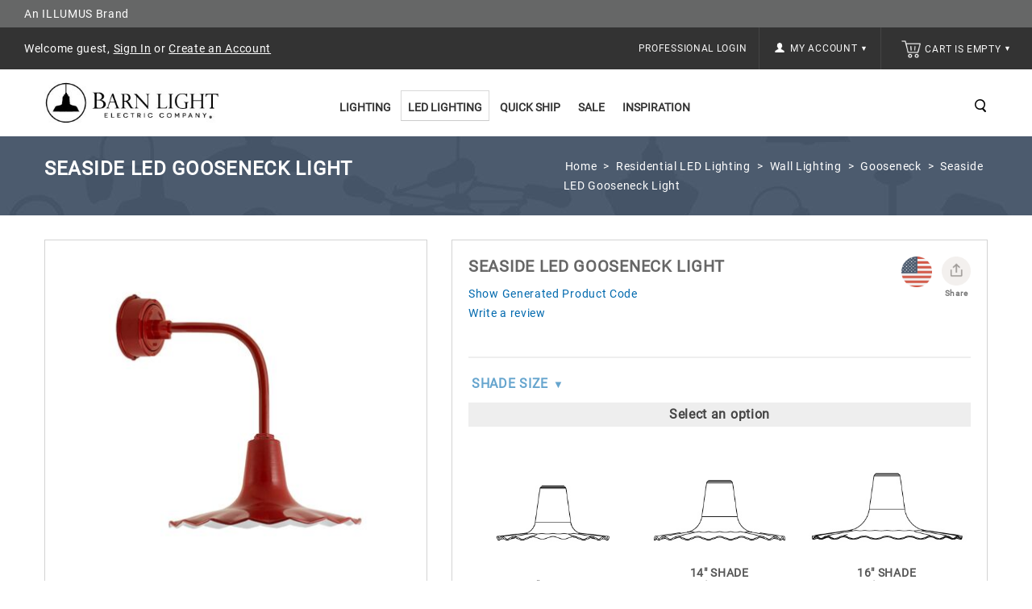

--- FILE ---
content_type: text/html; charset=utf-8
request_url: https://www.barnlight.com/led-lighting/wall-lights/gooseneck-lights/seaside-led-gooseneck-light/
body_size: 115440
content:
<!DOCTYPE html>
<html 
 lang="en" dir="ltr">
<head>
        <title>Seaside LED Gooseneck Light | Barn Light Electric</title>
    <base href="https://www.barnlight.com/" /><meta http-equiv="Content-Type" content="text/html; charset=utf-8" data-ca-mode="" /> <meta name="viewport" content="width=device-width, initial-scale=1.0, maximum-scale=1.0, user-scalable=0" /><meta name="description" content="Classic styles with innovative technology, this LED gooseneck light reduces power consumption and gives any space a bold new look! Customizable and American made!" />
<meta name="keywords" content="" />
            <link rel="canonical" href="https://www.barnlight.com/led-lighting/wall-lights/gooseneck-lights/seaside-led-gooseneck-light/" />
    
    
    


<meta http-equiv="X-UA-COMPATIBLE" content="IE=edge" />
    <link href="https://cdn.barnlight.com/images/logos/42/blusa-favicon.ico" rel="shortcut icon" type="image/x-icon" />

    
                    <meta property="og:title" content="Seaside LED Gooseneck Light | Barn Light Electric" />
        <meta property="og:url" content="https://www.barnlight.com/led-lighting/wall-lights/gooseneck-lights/seaside-led-gooseneck-light/" />
        <meta property="og:image" content="https://cdn.barnlight.com/images/detailed/62/Seaside-gooseneck-LED-16in-400-barn-red-G13.jpg" />
            
    <meta name="facebook-domain-verification" content="yeaagrosanpb7cyx8abb1b2ka794dq" />
        
    <link rel="dns-prefetch" href="https://cdn.barnlight.com">    

    
    

    
    <script type="text/javascript">var __CSS_FILES = [];</script>

            
    
            
        
            
        <script>
         var _affirm_config = {
           public_api_key:  "DU72MDDDAY3KFTPS",
           script:          "https://cdn1.affirm.com/js/v2/affirm.js"
         };
         (function(l,g,m,e,a,f,b){var d,c=l[m]||{},h=document.createElement(f),n=document.getElementsByTagName(f)[0],k=function(a,b,c){return function(){a[b]._.push([c,arguments])}};c[e]=k(c,e,"set");d=c[e];c[a]={};c[a]._=[];d._=[];c[a][b]=k(c,a,b);a=0;for(b="set add save post open empty reset on off trigger ready setProduct".split(" ");a<b.length;a++)d[b[a]]=k(c,e,b[a]);a=0;for(b=["get","token","url","items"];a<b.length;a++)d[b[a]]=function(){};h.async=!0;h.src=g[f];n.parentNode.insertBefore(h,n);delete g[f];d(g);l[m]=c})(window,_affirm_config,"affirm","checkout","ui","script","ready");
        </script>
        
        
                        <!-- CSS File: shared.css --><style>/* Menu 2.0 */
.ty-menu__item.active a.ty-menu__item-link.item1-1 { border-bottom: 1px solid #ccc!important; border-bottom-width: 1px !important; border-bottom-style: solid !important; border-bottom-color: rgb(204, 204, 204) !important; }
.ty-menu__submenu-item-header { border-bottom: 1px solid #aaa; padding-bottom: 2px!important; margin-bottom: 10px; }
.dropdown-fullwidth { width: 640px; }
.dropdown-multicolumns .col-1 { width: 195px!important; }
.dropdown-multicolumns .col-1, .dropdown-multicolumns .col-2, .dropdown-multicolumns .col-3, .dropdown-multicolumns .col-4, .dropdown-multicolumns .col-5, .dropdown-multicolumns .col-6 { margin-right: 15px!important; padding-bottom: 30px!important; }
ul.dropdown-multicolumns li ul li.ty-menu__submenu-item { padding: 0!important; }
.has-sidebar .span10.top-menu-grid .ty-menu__item a.ty-menu__item-link, .has-sidebar .span5.side-grid .ty-menu__item a.ty-menu__item-link { border-bottom: none!important; }
div.dropdown-fullwidth.ty-menu__submenu { width: 640px }
.has-sidebar div.dropdown-fullwidth.ty-menu__submenu { padding: 0px; width: 900px; height: 434px; }
.has-sidebar .dropdown-fullwidth .menu-sidebar { width: 25%; background-color: #707B8D!important; float: right; height: 100%; background-repeat: no-repeat; color: #fff; background-position: 100% 50%; }
.has-sidebar .dropdown-fullwidth .menu-panel { float: left; width: 75%; padding: 28px 17px; box-sizing: border-box; }
.has-sidebar .dropdown-1column { padding: 0px; width: 480px; height: 317px; }
.has-sidebar .dropdown-1column .menu-panel { float: left; width: 50%; padding: 28px 17px; box-sizing: border-box; }
.has-sidebar .dropdown-1column .menu-sidebar { width: 50%; background-color: #707B8D!important; float: right; height: 100%; background-repeat: no-repeat; color: #fff; background-position: 100% 83%; }
.dropdown-fullwidth, .dropdown-1column, .dropdown-2columns { top: 36px; }
.sidebar-padding { padding: 27px 16px; }
.sidebar-title { padding-bottom: 2px; border-bottom: 1px solid #fff; margin-bottom: 10px; padding-top: 1px; font-size: 14px; font-weight: 600; }
.sidebar-desc { margin-bottom: 10px; font-size: 13px; line-height: 20px; padding: 3px; }
.sidebar-link a { text-decoration: underline; }
.sidebar-link a, .sidebar-title a { color: #fff; padding: 3px; box-sizing: border-box; border: 1px solid transparent; }
.sidebar-link a:hover,.sidebar-title a:hover { color: #fff; border:1px solid #fff; text-decoration: none; }
a.ty-menu__item-link.item1-1 { border-width: 1px!important; z-index: 600; display: block; }
.ty-menu__item-hasdrop a.ty-menu__item-link.item1-1 { border-bottom: none!important; }
.ty-menu__item:hover a.ty-menu__item-link.item1-1 { background: #fff !important; }
.ty-menu__item.ty-menu__item-nodrop.active:hover a.ty-menu__item-link { }
.top-menu-grid .ty-menu__item.ty-menu__item-hasdrop.active:hover a.ty-menu__item-link { z-index: 600!important; border-bottom-color: #fff!important; }
.top-menu-grid .ty-menu__item.ty-menu__item-hasdrop.active:hover div.dropdown-fullwidth.ty-menu__submenu { top: 37px; }
.ty-menu__items:hover .ty-menu__item.active a.ty-menu__item-link { z-index: 1; }

.span16.main-content-grid .category-page { text-align: left; }

/* All Screens */
.ty-login__remember-me-label input { margin-right: 4px; }

.salebanner {
	background-color: #8496ae;
	padding: 8px 10px;
	text-align: center;
	font-size: 16px;
	color: #fff;
}

.salebanner a {
	color: #fff;
	text-decoration: underline;
}

.span6.header-right {
	max-height: 52px;
}

.cls-error.error-selected {
	background-color: #ddd;
	border-style: solid;
}

.ty-logo-container a {
	display: block;
	height: 75px;
	overflow: hidden;
}

.ty-mainbox-body .ty-wysiwyg-content {
	padding-left: 15px;
	padding-right: 15px;
}

.display-inline.ty-wysiwyg-content.ty-mb-s h3 {
	font-weight: normal;
	font-size: 14px;
}

.site-loading {
	position: relative;
	text-align: center;
}

.site-loading img {
	height: 64px;
	vertical-align: middle;
	position: fixed;
	top: 50%;
	left: calc(50% - 32px);
}

.ty-icon-arrow-new {
	font-size: 12px;
	font-size: 9px;
	vertical-align: top;
	color: #fff;
}

.ty-account-info__title:hover i {
	opacity: 0.5;
}

.ty-icon-user-user-new {
	width: 12px;
	height: 12px;
	background-repeat: no-repeat;
	background-size: 100%;
	vertical-align: text-top;
	display: inline-block;
	background-image: url("[data-uri]");
}

.ty-icon-basket-new {
	width: 24px;
	height: 24px;
	background-repeat: no-repeat;
	background-size: 100%;
	vertical-align: bottom;
	margin-right: 2px;
	display: inline-block;
	background-image: url("[data-uri]");
}

.ty-cart-info__title a {
	color: #fff;
}

.ty-cart-info__title:hover i,
.ty-cart-info__title:hover .ty-minicart-title {
	opacity: 0.5;
	color: #999;
}

.top-cart-content {
	border-left: 1px solid #444;
	background: inherit;
}

.alert-success {
	border-color: #8bc045;
	background: #d0eaae;
	color: #496e16;
}

.alert-success .close {
	color: #8bc045;
}

.alert-warning {
	border-color: #f39c12;
	background: #f5e08c;
	color: #ac6e0b;
}

.alert-warning .close {
	color: #f39c12;
}

.alert-error {
	border-color: #c0392b;
	background: #eb7064;
	color: white;
}

.close {
	position: absolute;
	top: 5px;
	right: 7px;
	float: right;
	padding: 0;
	border: 0;
	background: transparent;
	font-size: 20px;
	font-family: 'Helvetica Neue', Helvetica, Arial, sans-serif;
	line-height: 15px;
	cursor: pointer;
	-webkit-appearance: none;
}

body.rep li.hotdeals.tabbutton {
	padding: 6px 3px;
}

.checkout__block input[type="radio"].ty-valign {
	margin-top: 0px;
}

.ty-grid-list__price.ty-grid-list__no-price {
	text-align: center;
}

.category-page div.ty-wysiwyg-content ul {
	padding-left: 20px;
}

.category-page div.ty-wysiwyg-content ul li {
	list-style-position: outside;
	margin-bottom: 10px;
}


/* Large Screens */

@media only screen and (max-width:1600px) and (min-width:1000px) {
	body.rep li.hotdeals.tabbutton {
		padding: 6px 15px;
	}
	body.rep li.newest.tabbutton {
		padding: 6px 6px;
	}
	body.rep li.onsale.tabbutton {
		padding: 6px 30px;
	}
}

@media only screen and (min-width:1260px) {
	div.cms-banner {
		margin: auto;
		/*-180px auto;*/
		padding-bottom: 0;
		margin-bottom: 0px;
	}
}

@media only screen and (min-width:1024px) {
	.tygh-top-panel.clearfix {
		height: 52px;
	}
	.span16.salebanner.salebannerpublic {
		height: 40px;
	}
	ul.ty-menu__items.cm-responsive-menu.dropdown-multicolumns {
		height: 40px;
	}
	.ty-column3 {
		width: 33%;
		display: inline-block;
	}
	div.homepage-banners div.banners.owl-carousel {
		display: block;
	}
	.span7.payment-grid {
		height: 34px;
	}
}


/* Small Screens */

@media only screen and (max-width:980px) {
	div.cms-banner {
		margin: 0!important;
		padding-bottom: 0;
		margin-bottom: 0px;
	}
	#spec_rep_link {
		display: none!important;
	}
	.content-grid .row-fluid .main-content .span8.side-grid {
		width: 100%!important;
	}
	.ty-login-info {
		margin-top: 0px;
	}
	.ty-login-info__txt a {
		display: none;
	}
	.ty-account div.ty-control-group {
		width: 100%!important;
	}
	/* Mobile Padding */
	.mobile-padding,
	.welcome_cms,
	.lzpg-wrapper,
	.category-page .ty-wysiwyg-content.ty-mb-s,
	.category-description.ty-wysiwyg-content.ty-mb-s {
		padding-left: 15px!important;
		padding-right: 15px!important;
		width: auto;
	}
}

@media only screen and (max-width:1260px) {
	div.cms-banner {
		/*margin: -155px auto; //05.04.23 Causes homepage banner to cover the main dark gray menu bar at 1260px view */
		padding-bottom: 0;
		margin-bottom: 0px;
	}
}

@media only screen and (max-width:1023px) {
	span.ty-menu__item.ty-menu__menu-btn.visible-phone {
		margin-top: -3px;
	}
	div.top-menu-grid .ty-menu__menu-btn a.ty-menu__item-link .ty-icon-short-list-new {
		margin-left: 13px;
	}
	i.ty-icon-short-list-new {
		width: 24px;
		height: 24px;
		background-repeat: no-repeat;
		background-size: 100%;
		vertical-align: bottom;
		display: inline-block;
		background-image: url('[data-uri]');
	}
	div.top-cart-content {
		padding: 0px;
	}
	div.span3.search-cart {
		margin: 0px;
	}
	div.span16.header-bottom .row-fluid .span3.search-cart {
		/*position: absolute; //05.04.23 Causes Search icon to far-left align on page at 992px-1022px view */
		top: -40px;
		left: 0;
	}
	a.ty-menu__item-link {
		text-align: left;
	}
	a.ty-menu__submenu-link {
		text-align: left;
	}
	li.ty-menu__submenu-item {
		text-align: left;
	}
	div.row-fluid .span6.header-right {
		width: auto; float: right; padding-right: 30px;
	}
	div.ty-column3 {
		width: 100%;
		display: inline-block;
	}
	div.cms-banner .container-fluid {
		padding: 0;
	}
	div.top-cart-content .ty-dropdown-box__title { padding: 14px 0 14px 14px; }
    div.span10.header-left { width: 40%; }
}

.clearfix:before,
.clearfix:after {
	display: table;
	content: "";
	line-height: 0
}

.clearfix:after {
	clear: both
}

html {
	font-family: 'Roboto', sans-serif;
	-ms-text-size-adjust: 100%;
	-webkit-text-size-adjust: 100%
}

body {
	margin: 0
}

a {
	background: transparent
}

h1 {
	font-size: 2em;
	margin: .67em 0
}

i {
	font-style: italic
}

img {
	border: 0
}

button,
input,
textarea {
	font-family: inherit;
	font-size: 100%;
	margin: 0
}

button,
input {
	line-height: normal
}

button {
	text-transform: none
}

button {
	-webkit-appearance: button
}

input[type="checkbox"],
input[type="radio"] {
	box-sizing: border-box;
	padding: 0
}

button::-moz-focus-inner,
input::-moz-focus-inner {
	border: 0;
	padding: 0
}

textarea {
	overflow: auto;
	vertical-align: top
}

[class*="span"] {
	float: left;
	min-height: 1px;
	margin-left: 0
}

.span16 {
	width: 640px
}

.span10 {
	width: 400px
}

.span8 {
	width: 320px
}

.span6 {
	width: 240px
}

.span3 {
	width: 120px
}

.row-fluid {
	width: 100%
}

.row-fluid:before,
.row-fluid:after {
	display: table;
	content: "";
	line-height: 0
}

.row-fluid:after {
	clear: both
}

.row-fluid [class*="span"] {
	display: block;
	-webkit-box-sizing: border-box;
	-moz-box-sizing: border-box;
	box-sizing: border-box;
	float: left;
	margin-left: 0
}

.row-fluid [class*="span"]:first-child {
	margin-left: 0
}

.row-fluid .span16 {
	width: 100%
}

.row-fluid .span10 {
	width: 62.5%
}

.row-fluid .span8 {
	width: 50%
}

.row-fluid .span6 {
	width: 37.5%
}

.row-fluid .span3 {
	width: 18.75%
}

.container-fluid {
	margin: 0 auto;
	padding-right: 0;
	padding-left: 0
}

.container-fluid:before,
.container-fluid:after {
	display: table;
	content: "";
	line-height: 0
}

.container-fluid:after {
	clear: both
}

[class*="ty-icon-"]:before {
	font-family: inherit
}

.ty-icon-right-dir,
.ty-icon-down-open,
.ty-icon-up-open,
.ty-icon-down-micro,
.ty-icon-short-list,
.ty-icon-user,
.ty-icon-search,
.ty-icon-star,
.ty-icon-basket {
	font-family: glyphs;
	speak: none;
	font-style: normal;
	font-weight: 400;
	font-variant: normal;
	text-transform: none;
	line-height: 1;
	-webkit-font-smoothing: antialiased
}

.ty-icon-right-dir:before {
	content: "\e001"
}

.ty-icon-down-open:before {
	content: "\e019"
}

.ty-icon-up-open:before {
	content: "\e01c"
}

.ty-icon-down-micro:before {
	content: "\e01d"
}

.ty-icon-short-list:before {
	content: "\e022"
}

.ty-icon-user:before {
	content: "\e024"
}

.ty-icon-search:before {
	content: "\e029"
}

.ty-icon-star:before {
	content: "\e041"
}

.ty-icon-basket:before {
	content: "\e044"
}

.clear {
	clear: both
}

.top-menu-grid .cm-responsive-menu a.ty-menu__item-link {
	width: 100%
}

@media only screen and (max-width:1462px) {
}

@media only screen and (max-width:979px) {
	.container-fluid .span16.breadcrumb-box .row-fluid .span16.main-content {
		margin: 20px auto!important
	}
}

* {
	-webkit-touch-callout: none
}

body {
	background: #fff;
	color: #666;
	font-weight: 300
}

body,
div,
li {
	font-size: 14px;
	font-style: normal;
	line-height: 24px;
	letter-spacing: .7px
}

a {
	font-size: 14px;
	font-style: normal;
	text-decoration: none;
	outline: none;
	color: #0069ae;
	border-bottom: 0
}

ul {
	padding: 0;
	margin: 0;
	list-style: none
}

li {
	margin: 0;
	padding: 2px 0;
	text-indent: 0;
	list-style: none
}

h1 {
	margin: 0 0 0 0;
	color: #666
}

h1 {
	text-decoration: none;
	font-weight: 400;
	font-style: normal;
	font-size: 20px
}

.ty-btn {
	display: inline-block;
	margin-bottom: 0;
	padding: 5px 25px;
	outline: 0;
	background-image: none;
	color: #333;
	vertical-align: middle;
	text-align: center;
	line-height: 1.428571429;
	font-size: 14px;
	font-weight: "600", normal;
	font-style: normal;
	text-decoration: none;
	border: none;
	text-transform: capitalize;
	background-color: #fff;
	border: 2px solid #333
}

.ty-btn+.ty-btn {
	margin-left: 10px
}

.ty-btn i {
	position: relative;
	top: 2px;
	margin-right: 5px
}

.ty-btn__primary {
	background: #fff;
	color: #333
}

.ty-btn__primary-register {
	float: right
}

.ty-btn__secondary {
	background: #fff;
	color: #333
}

.buttons-container .buttons-container {
	margin-top: 0
}

.ty-btn-go__icon {
	position: absolute;
	top: 4px;
	left: 12px;
	font-size: 20px;
	line-height: 20px;
	color: #fff
}

.ty-float-left {
	float: left
}

.ty-float-right {
	float: right
}

.hidden {
	display: none;
	visibility: visible
}

.ty-center {
	text-align: center
}

.ty-nowrap {
	white-space: nowrap
}

.cm-hint {
	color: #a6a6a6
}

input[type="text"],
input[type="password"],
textarea {
	padding: 4px 8px;
	border: 1px solid #e7e7e7;
	background: #fff;
	font-size: 13px;
	font-style: normal;
	font-weight: 400;
	-webkit-box-sizing: border-box;
	-moz-box-sizing: border-box;
	box-sizing: border-box
}

input[type="text"],
input[type="password"] {
	height: 32px;
	-webkit-appearance: none;
	border-radius: 0
}

.checkbox,
input[type="radio"],
input[type="checkbox"] {
	padding: 0;
	vertical-align: middle
}

.ty-control-group {
	margin: 0 0 15px;
	vertical-align: middle
}

.ty-control-group:before,
.ty-control-group:after {
	display: table;
	content: "";
	line-height: 0
}

.ty-control-group:after {
	clear: both
}

.ty-control-group__label {
	float: left;
	padding: 5px 0;
	margin-right: 10px;
	width: auto;
	font-weight: 600;
	text-transform: uppercase
}

.ty-control-group__title {
	display: block;
	padding: 5px 0;
	font-weight: 500
}

.ty-control-group label.hidden {
	display: none
}

.ty-input-append {
	position: relative;
	margin: 10px 0 0 0
}

.ty-input-append .ty-input-text {
	width: 100%;
	padding-right: 35px
}

label.cm-required:after {
	padding-left: 3px;
	color: #ea7162;
	content: "*";
	font-size: 13px;
	line-height: 1px
}

.ty-input-text {
	width: auto
}

.ty-input-text-large {
	width: 550px
}

.ty-input-textarea {
	resize: vertical
}

.span10.top-menu-grid {
	padding: 36px 0 0;
	text-align: center
}

.ty-menu__items:before,
.ty-menu__items:after {
	display: table;
	content: "";
	line-height: 0
}

.ty-menu__items:after {
	clear: both
}

.ty-menu__item {
	padding: 0;
	display: inline-block;
	position: relative
}

.top-menu-grid .ty-menu__items li:last-child {
	background: none
}

.ty-menu__item .ty-menu__item-link {
	color: #222;
	position: relative;
	display: block;
	font-size: 14px;
	font-weight: 600;
	-webkit-box-sizing: border-box;
	-moz-box-sizing: border-box;
	box-sizing: border-box;
	text-transform: uppercase;
	margin: 0 2px 35px
}

.dropdown-fullwidth {
	display: none
}

.ty-menu__submenu-items .ty-menu__submenu-item {
	padding: 0
}

.ty-menu__submenu-items .ty-menu__submenu-link {
	color: #333;
	text-transform: capitalize;
	font-size: 13px;
	padding: 3px;
	border: 1px solid #fff
}

.ty-menu__submenu-items .ty-top-mine__submenu-col {
	margin: 0 10px 0 0;
	display: inline-block;
	vertical-align: top;
	min-width: 139px
}

.ty-menu__submenu-items .ty-top-mine__submenu-col:last-child {
	margin-right: 1px
}

.ty-menu__submenu-item-header {
	min-height: 20px;
}

.ty-menu__submenu-item-header .ty-menu__submenu-link {
	font-weight: 600;
	color: #333;
	font-size: 14px;
	text-transform: uppercase;
	padding: 3px;
	border: 1px solid #fff
}

.dropdown-1column,
.dropdown-fullwidth {
	position: absolute;
	left: -999em;
	z-index: 510;
	margin: 0 auto;
	padding: 25px 15px 5px;
	background: none repeat scroll 0 0 #fff;
	border: 1px solid #ddd;
	text-align: left
}

.dropdown-1column {
	width: 270px
}

.dropdown-multicolumns .col-1 {
	display: inline-block;
	float: left;
	margin-right: 35px;
	padding-bottom: 20px
}

.dropdown-multicolumns .col-1 {
	width: 250px
}

.dropdown-multicolumns .firstcolumn {
	clear: left;
	margin-left: 9px
}

.dropdown-multicolumns .lastcolumn {
	margin-right: 9px
}

.dropdown-fullwidth ul,
.dropdown-1column ul {
	clear: both
}

.tygh-top-panel {
	background-color: #333;
	background-image: -moz-linear-gradient(top, #333, #333);
	background-image: -webkit-gradient(linear, 0 0, 0 100%, from(#333), to(#333));
	background-image: -webkit-linear-gradient(top, #333, #333);
	background-image: -o-linear-gradient(top, #333, #333);
	background-image: linear-gradient(to bottom, #333, #333);
	background-repeat: repeat-x;
	filter: progid:DXImageTransform.Microsoft.gradient(startColorstr='#ff333333', endColorstr='#ff333333', GradientType=0)
}

.tygh-header>div {
	background-color: #fff;
	background-image: -moz-linear-gradient(top, #fff, #fff);
	background-image: -webkit-gradient(linear, 0 0, 0 100%, from(#fff), to(#fff));
	background-image: -webkit-linear-gradient(top, #fff, #fff);
	background-image: -o-linear-gradient(top, #fff, #fff);
	background-image: linear-gradient(to bottom, #fff, #fff);
	background-repeat: repeat-x;
	filter: progid:DXImageTransform.Microsoft.gradient(startColorstr='#ffffffff', endColorstr='#ffffffff', GradientType=0)
}

.tygh-content>div {
	background-color: #fff
}

.top-my-account {
	float: right
}

.buttons-container {
	padding: 15px 0
}

.buttons-container:before,
.buttons-container:after {
	display: table;
	content: "";
	line-height: 0
}

.buttons-container:after {
	clear: both
}

.ty-mainbox-title {
	font-weight: 700;
	margin-bottom: 40px;
	padding-bottom: 30px;
	text-transform: uppercase;
	color: #FFF
}

.ty-mainbox-title:before,
.ty-mainbox-title:after {
	display: table;
	content: "";
	line-height: 0
}

.ty-mainbox-title:after {
	clear: both
}

.ty-logo-container {
	position: relative;
}

.ty-logo-container__image {
	display: inline-block;
	text-decoration: none;
	max-width: 100%;
}

.ty-dropdown-box {
	position: relative;
	color: #fff
}

.ty-dropdown-box__title {
	position: relative;
	display: inline-block;
	padding: 7px 11px 7px 8px;
	border: 1px solid transparent
}

.ty-dropdown-box__title .ty-account-info__title {
	text-decoration: none
}

.ty-dropdown-box__content {
	position: absolute;
	right: 0;
	z-index: 999;
	margin-top: 3px;
	min-width: 220px;
	overflow: hidden;
	top: 50px;
	border: 1px solid #333;
	background: #333;
	text-align: left
}

.ty-dropdown-box__content .ty-dropdown-box__item {
	display: block;
	margin-bottom: 0;
	padding: 2px 0
}

.ty-dropdown-box__content .ty-account-info__orders {
	padding: 0 14px 7px 14px;
	margin-top: 0
}

.ty-dropdown-box__content .ty-account-info__buttons {
	padding: 15px 14px;
	margin-top: 10px;
	border-top: 1px solid #d9d9d9
}

.ty-minicart__icon {
	color: #000;
	top: 7px;
	font-size: 14px;
	position: absolute
}

.ty-account-info {
	padding: 10px 14px 0
}

.ty-account-info__title {
	padding: 14px 15px;
	display: block;
	color: #f5f5f5;
	font-size: 12px;
	text-transform: uppercase
}

.ty-account-info__item {
	padding: 0;
	margin-bottom: 12px
}

.ty-account-info__item .ty-account-info__a {
	text-decoration: none;
	color: #fff
}

.ty-account-info__orders {
	padding: 15px 0 4px
}

.ty-account-info__orders-txt {
	color: #fff
}

.ty-account-info__orders-input {
	margin: 5px 0 0
}

.ty-dropdown-box__content .ty-account-info__buttons .ty-btn,
.top-cart-content .ty-cart-content__buttons a {
	display: inline-block;
	-webkit-box-sizing: border-box;
	-moz-box-sizing: border-box;
	box-sizing: border-box;
	font-size: 14px;
	text-align: left;
	padding: 3px 7px;
	text-transform: capitalize;
	border: 2px solid #fff;
	background: #333;
	color: #fff;
	margin-right: 5px
}

.ty-dropdown-box__content .ty-account-info__buttons .ty-btn__secondary {
	margin-right: 10px
}

.ty-dropdown-box__content .ty-account-info__buttons .ty-btn+.ty-btn {
	margin: 0
}

.ty-login__input {
	margin: 0;
	width: 100%
}

.ty-login__remember-me {
	padding: 6px 0
}

.ty-login__filed-label {
	width: auto;
	color: #4d4d4d;
	font-weight: 400;
	text-transform: capitalize;
	font-size: 13px
}

.ty-password-forgot__label {
	float: left
}

a.ty-password-forgot__a {
	float: right;
	padding: 6px 0
}

.ty-login-reglink__a {
	display: inline-block;
	padding: 0 0 10px
}

.ty-login-popup {
	min-width: 295px;
	max-width: 310px;
	font-size: 14px
}

.ty-login-popup .ty-login__input {
	margin: 0;
	padding: 8px 5px 7px;
	height: 36px;
	font-size: 115%
}

.ty-captcha__label {
	display: inline-block;
	margin-bottom: 5px
}

.span16.breadcrumb-box {
	padding: 25px 0;
	position: relative;
	width: 100%;
	margin-bottom: 10px;
	height: 175px
}

.span16.breadcrumb-box .row-fluid .span16.main-content {
	margin: 40px auto!important
}

.span16.breadcrumb-box .span16.main-content>div {
	width: 50%;
	float: right
}

.ty-breadcrumbs {
	position: relative;
	margin-bottom: 0;
	padding: 0;
	color: #fff;
	float: right
}

.ty-breadcrumbs__a,
.ty-breadcrumbs__current {
	display: inline;
	padding: 2px
}

.ty-breadcrumbs__current {
	color: #fff
}

.ty-breadcrumbs__a {
	color: #fff
}

.ty-breadcrumbs__slash {
	display: inline-block;
	margin: 0 6px;
	color: #fff
}

.ty-search-magnifier {
	padding: 0;
	width: 18px;
	height: 18px;
	border: none;
	background: url('[data-uri]') no-repeat scroll 2px -49px;
	color: #020202;
	font-size: 0;
	float: right;
	margin-top: 8px;
	margin-left: 10px
}

input.ty-search-block__input {
	width: 0;
	display: inline-block;
	padding: 9px 35px 5px 10px;
	width: 190px;
	height: 33px;
	border: 1px solid #000;
	-webkit-box-sizing: border-box;
	-moz-box-sizing: border-box;
	box-sizing: border-box;
	color: #333;
	font-size: 14px
}

.ty-tygh {
	-webkit-box-sizing: border-box;
	-moz-box-sizing: border-box;
	box-sizing: border-box
}

.ty-helper-container {
	position: relative
}

.ty-helper-container {
	background: transparent repeat scroll
}

.container-fluid {
	width: 1170px;
	margin: 0 auto
}

.ty-footer-menu__icon-open,
.ty-footer-menu__icon-hide {
	display: none;
	color: #c5c5c5
}

.ty-product-block__img-wrapper img {
	display: block;
	margin: 0 auto;
	max-width: 100%
}

.ty-product-img img {
	position: relative
}

.ty-product-thumbnails {
	margin-top: 10px;
	text-align: left;
	float: left
}

.ty-product-thumbnails__item {
	display: block;
	float: left;
	margin: 0 5px 5px 0;
	border: 1px solid silver
}

.ty-product-thumbnails__item.active {
	border-color: #888
}

.ty-previewer {
	position: relative;
	display: block
}

.ty-previewer__icon {
	position: absolute;
	top: 50%;
	left: 50%;
	z-index: 1;
	display: block;
	visibility: hidden;
	margin: -18px 0 0 -18px;
	padding: 0;
	width: 37px;
	height: 39px;
	opacity: .7
}

@media only screen and (-webkit-min-device-pixel-ratio:2),
only screen and (min-device-pixel-ratio:2) {
	.ty-previewer__icon {
		background-size: 37px, 39px
	}
}

.ty-cart-content__buttons {
	padding: 15px 22px;
	border-top: 1px solid #e6e6e6;
	background: none
}

.ty-cart-items {
	overflow: auto;
	padding: 10px;
	max-height: 400px;
	width: 320px
}

.ty-cart-items__empty {
	margin: 15px 0;
	color: #fff
}

.ty-minicart-title {
	padding-left: 0;
	display: inline-block;
	text-decoration: none;
	color: #f5f5f5;
	font-size: 12px;
	text-transform: uppercase
}

.ty-ajax-loading-box {
	position: fixed;
	top: 50%;
	right: 50%;
	left: 50%;
	z-index: 100001;
	display: none;
	overflow: visible;
	margin-top: -26px;
	margin-left: -26px;
	padding: 0;
	min-height: 52px;
	width: 52px;
	opacity: .8;
	-webkit-border-radius: 5px;
	-moz-border-radius: 5px;
	border-radius: 5px
}

.ty-ajax-overlay {
	position: absolute;
	top: 0;
	bottom: 0;
	left: 0;
	right: 0;
	z-index: 10000;
	display: none
}

.notification-container {
	position: fixed;
	top: 0;
	right: 40px;
	z-index: 1022;
	min-width: 300px;
	width: 40%
}

.owl-carousel {
	display: none;
	position: relative;
	width: 100%;
	-ms-touch-action: pan-y
}

.top-grid .row-fluid {
	padding: 0;
	float: left;
	width: 100%
}

.container-fluid.header-grid {
	clear: both;
	position: relative;
	width: 100%;
	padding: 0
}

.container-fluid.top-grid {
	width: 100%
}

.container-fluid.content-grid {
	width: 100%;
	min-height: 720px
}

.row-fluid .span16.main-content {
	min-height: 520px
}

.span16.breadcrumb-box .span16.main-content {
	min-height: auto
}

.top-my-account .ty-dropdown-box__title {
	padding: 0;
	border: none
}

.search_toggle {
	background: url('[data-uri]') no-repeat scroll 2px -49px;
	float: right;
	z-index: auto!important; /* 10.06.23 Using !important to prevent prioritization on standalone.[...].css */
	position: relative;
	height: 18px;
	width: 18px;
}

.top-search #searchform {
	left: auto;
	position: absolute;
	right: 50px;
	text-align: center;
	top: 30%;
	display: none;
	z-index: 10
}

.search-inner {
	margin: 0 auto;
	width: 230px
}

.top-cart-content {
	float: right;
	padding: 0 25px;
}

.span16.header-bottom .row-fluid .span3.search-cart {
	float: right;
	margin: 50px 30px 0 0;
	width: auto
}

.top-search {
	display: block
}

.top-cart-content .ty-dropdown-box__title {
	border: medium none;
	float: right;
	margin-bottom: 0;
	padding: 14px 0 14px 0px;
	position: relative;
	border: none
}

.row-fluid .span16.main-content {
	float: none;
	margin: 10px auto!important;
	width: 1170px
}

.row-fluid .span16.main-content:before,
.row-fluid .span16.main-content:after {
	display: table;
	content: "";
	line-height: 0
}

.row-fluid .span16.main-content:after {
	clear: both
}

.span10.top-menu-grid .ty-menu__item a.ty-menu__item-link {
	background: none;
	color: #333;
	border: 2px solid transparent
}

.span10.top-menu-grid ul li ul.ty-menu__submenu-items {
	border-top: none
}

ul.dropdown-multicolumns li ul li {
	background: none repeat scroll 0 0 rgba(0, 0, 0, 0);
	border-right: medium none;
	float: left;
	margin: 0;
	position: relative;
	text-align: left;
	width: 100%
}

.grid-list__rating {
	text-align: center;
	position: absolute;
	bottom: 4%;
	left: 0;
	right: 0;
	margin: 0 auto;
	opacity: 1;
	visibility: visible
}

.grid-list__rating span {
	margin: 0
}

.ty-icon-down-micro.ty-account-info__user-arrow {
	font-size: 20px;
	vertical-align: middle
}

.dropdown-fullwidth {
	left: auto;
	right: 0
}

.welcome {
	color: #fff;
	float: left;
	padding: 14px 30px
}

.welcome a {
	color: #fff
}

@-ms-viewport {
	width: device-width
}

.hidden {
	display: none
}

.visible-phone {
	display: none!important
}

@media (min-width:768px) and (max-width:979px) {
	.top-menu-grid .ty-menu__menu-btn,
	.top-menu-grid .ty-menu__item-toggle {
		display: inherit!important
	}
	.ty-account-info__title-txt {
		display: none!important
	}
}

@media (max-width:767px) {
	.ty-social-link-block {
		border: 0px!important;
	}
	.visible-phone {
		display: inherit!important
	}
	.hidden-phone {
		display: none!important
	}
}

@-ms-viewport {
	width: device-width
}

@media (max-width:1260px) {
	.span3.top-logo-grid {
		text-align: center
	}
	.span10.top-menu-grid {
		text-align: center
	}
	.ty-menu__item .ty-menu__item-link {
		padding: 8px 15px
	}
}

@media (min-width:1260px) {
	[class*="span"] {
		float: left;
		min-height: 1px;
		margin-left: 25px
	}
	.span16 {
		width: 1175px
	}
	.span10 {
		width: 725px
	}
	.span8 {
		width: 575px
	}
	.span6 {
		width: 425px
	}
	.span3 {
		width: 200px
	}
	.row-fluid {
		width: 100%
	}
	.row-fluid:before,
	.row-fluid:after {
		display: table;
		content: "";
		line-height: 0
	}
	.row-fluid:after {
		clear: both
	}
	.row-fluid [class*="span"] {
		display: block;
		-webkit-box-sizing: border-box;
		-moz-box-sizing: border-box;
		box-sizing: border-box;
		float: left;
		margin-left: 0
	}
	.row-fluid [class*="span"]:first-child {
		margin-left: 0
	}
	.row-fluid .span16 {
		width: 100%
	}
	.row-fluid .span10 {
		width: 62.5%
	}
	.row-fluid .span8 {
		width: 50%
	}
	.row-fluid .span6 {
		width: 37.5%
	}
	.row-fluid .span3 {
		width: 18.75%
	}
}

@media (max-width:1260px) {
	.container-fluid,
	.row-fluid .span16.main-content {
		width: 940px
	}
	.container-fluid.content-grid {
		padding: 0
	}
}

@media (max-width:1024px) {
	.container-fluid,
	.row-fluid .span16.main-content {
		width: 900px
	}
	
	.ty-menu__submenu-item-header .ty-menu__submenu-link {
		font-size: 12px;
		padding: 2px 10px;
		text-transform: uppercase;
		color: #222!important;
		display: inline-block;
		min-height: 0
	}
}

@media (min-width:979px) {
	.wrap-dropdown-multicolumns.responsive {
		display: none
	}
}

@media (max-width:979px) {
	.container-fluid,
	.row-fluid .span16.main-content {
		width: 724px
	}
	.span3.top-logo-grid {
		float: left
	}
	/*
		No CSS selector in this block.
	{
		width: 60%!important;
		position: relative;
		text-align: left;
		display: inline-block!important;
		float: none!important;
		padding: 36px 0 27px;
		display: inline-block!important
	}
	*/
	.span10.top-menu-grid .ty-menu__menu-btn {
		width: 100%
	}
	.wrap-dropdown-multicolumns {
		display: none
	}
	.wrap-dropdown-multicolumns.responsive {
		display: block
	}
	.span16.header-bottom .row-fluid {
		padding: 0 20px;
		width: auto;
		text-align: center
	}
	.span10.top-menu-grid .ty-menu__item.active a.ty-menu__item-link,
	.span10.top-menu-grid .ty-menu__item a.ty-menu__item-link {
		border: none;
		margin: 0
	}
	.ty-menu__item {
		display: none;
		float: none;
		margin: 0;
		padding: 0;
		position: relative;
		background: none
	}
	.wrap-dropdown-multicolumns {
		list-style: outside none none;
		margin-top: 0;
		padding: 0 0;
		position: absolute;
		top: 100%;
		width: 100%;
		z-index: 999
	}
	.top-menu-grid .ty-menu__submenu-items {
		display: none
	}
	.ty-menu__item-link span {
		display: none
	}
	
	.ty-menu__submenu-item-header .ty-menu__submenu-link {
		font-size: 13px;
		padding: 2px 15px;
		text-transform: uppercase;
		color: #222!important;
		display: inline-block;
		min-height: 0
	}
	.ty-menu__submenu-item-header {
		width: 100%;
		border: none
	}
	.ty-menu__item .ty-menu__item-link {
		position: static;
		margin: 0
	}
	.ty-menu__item .ty-menu__item-link .ty-icon-short-list {
		float: right;
		padding-right: 0;
		height: 17px;
		width: 27px;
		font-size: 0
	}
	.ty-menu__submenu .ty-menu__submenu-items {
		padding: 0
	}
	.ty-menu__submenu .ty-menu__submenu-items .ty-menu__submenu-item {
		margin: 0
	}
	.ty-menu__submenu .ty-menu__submenu-items .ty-menu__submenu-item .ty-menu__submenu-link {
		display: block;
		padding: 4px
	}
	.ty-menu__submenu {
		clear: both
	}
	.ty-menu__submenu .ty-top-mine__submenu-col {
		display: block;
		position: relative;
		margin: 0;
		padding: 0;
		border: none!important
	}
	.ty-menu__submenu .ty-top-mine__submenu-col .ty-menu__submenu-item {
		position: relative;
		padding: 0;
		border: none!important
	}
	.ty-menu__submenu .ty-top-mine__submenu-col .ty-menu__submenu-list {
		display: none
	}
	.ty-menu__submenu .ty-menu__submenu-item-header .ty-menu__submenu-link {
		padding: 5px 25px;
		display: block;
		border: none;
		text-transform: capitalize;
		border: 1px solid #fff
	}
	.ty-menu__submenu-items .ty-menu__submenu-link {
		border: none
	}
	.ty-menu__submenu .ty-menu__submenu-items .ty-menu__submenu-item .ty-menu__submenu-link {
		display: inline-block
	}
	.ty-menu__submenu .ty-top-mine__submenu-col .ty-menu__submenu-item-header {
		margin: 0;
		padding-bottom: 0;
		text-transform: uppercase;
		-webkit-box-sizing: border-box;
		-moz-box-sizing: border-box;
		box-sizing: border-box;
		background: none
	}
	.ty-menu__menu-btn {
		border-bottom: 0;
		box-shadow: none
	}
	.top-menu-grid .ty-menu__submenu-items {
		position: static;
		padding: 0 10px
	}
	.ty-icon-short-list {
		padding-right: 4px
	}
	.ty-menu__item-toggle {
		width: 50px;
		height: 44px;
		position: absolute;
		text-align: center;
		font-size: 35px;
		right: 0;
		z-index: 100;
		color: #282828;
		top: 5px
	}
	.ty-menu__icon-hide,
	.ty-menu__icon-open {
		display: inline-block;
		line-height: 46px
	}
	.ty-menu__icon-hide {
		display: none
	}
	.tygh-header .ty-menu__items.cm-responsive-menu {
		position: absolute;
		width: 100%;
		background: none repeat scroll 0 0 #fff;
		border: 1px solid #d3d3d3;
		border-top: none;
		border-bottom: none
	}
	.tygh-header .ty-menu__items.cm-responsive-menu li:first-child {
		border-top: 1px solid #d3d3d3
	}
	.tygh-header .ty-menu__items.cm-responsive-menu li:last-child {
		border-bottom: 1px solid #d3d3d3;
		padding-bottom: 10px
	}
	.ty-menu__item-toggle .ty-menu__icon-open {
		font-size: 0;
		height: 20px;
		width: 15px
	}
	.ty-footer-menu__icon-open,
	.ty-footer-menu__icon-hide {
		position: absolute;
		top: 10px;
		right: 10px;
		font-size: 0;
		width: 20px;
		height: 20px
	}
	.ty-footer-menu__icon-open {
		display: block
	}
	.welcome {
		display: none
	}
	.span10.top-menu-grid {
		position: absolute;
		top: 0;
		left: 0
	}
	.ty-menu__menu-btn {
		position: absolute;
		top: -80px;
		left: 0;
		width: auto!important
	}
	.wrap-dropdown-multicolumns {
		margin-top: -37px!important
	}
	.ty-logo-container {
		margin: 10px 0!important
	}
	.ty-search-magnifier {
		padding: 0;
		width: 18px;
		height: 18px;
		border: none;
		background: url('[data-uri]') no-repeat scroll 2px 0;
		color: #020202;
		font-size: 0;
		float: left;
		margin-top: 8px
	}
	.search-inner {
		margin: 0 0 0 10px
	}
	#searchform {
		position: absolute!important;
		top: -40px!important;
		left: 60px!important;
		right: 0
	}
	.search_toggle {
		float: none;
		position: absolute;
		top: -70px;
		left: 55px;
		background: url('[data-uri]') no-repeat scroll 2px 0
	}
	.top-cart-content {
		padding: 12px 15px 12px 15px
	}
	.ty-minicart-title {
		display: none
	}
	.top-cart-content .ty-dropdown-box__title {
		padding: 14px
	}
	.row-fluid .span3.top-logo-grid {
		float: none;
		display: block;
		width: 100%
	}
	.span16.header-bottom .row-fluid .span3.search-cart {
		margin: -55px 0 0
	}
}

@media (min-width:768px) and (max-width:979px) {
	[class*="span"] {
		float: left;
		min-height: 1px;
		margin-left: 10px
	}
	.span16 {
		width: 726px
	}
	.span10 {
		width: 450px
	}
	.span8 {
		width: 358px
	}
	.span6 {
		width: 266px
	}
	.span3 {
		width: 128px
	}
	.row-fluid {
		width: 100%
	}
	.row-fluid:before,
	.row-fluid:after {
		display: table;
		content: "";
		line-height: 0
	}
	.row-fluid:after {
		clear: both
	}
	.row-fluid [class*="span"] {
		display: block;
		-webkit-box-sizing: border-box;
		-moz-box-sizing: border-box;
		box-sizing: border-box;
		float: left;
		margin-left: 0
	}
	.row-fluid [class*="span"]:first-child {
		margin-left: 0
	}
	.row-fluid .span16 {
		width: 100%
	}
	.row-fluid .span10 {
		width: 61.702127659574%
	}
	.row-fluid .span8 {
		width: 48.936170212766%
	}
	.row-fluid .span6 {
		width: 36.170212765957%
	}
	.row-fluid .span3 {
		width: 17.021276595745%
	}
	.ty-menu__submenu-items .ty-top-mine__submenu-col {
		min-width: 160px
	}
	.ty-account-info__buttons .ty-btn {
		display: block;
		margin-bottom: 0;
		margin-left: 0
	}
	.ty-menu__menu-btn {
		position: absolute;
		top: -100px;
		left: 0;
		width: auto!important
	}
	.search_toggle {
		float: none;
		position: absolute;
		top: -90px;
		left: 55px;
		background: url('[data-uri]') no-repeat scroll 2px 0
	}
}

@media (max-width:767px) {
	.container-fluid,
	.row-fluid .span16.main-content {
		width: auto;
		padding-left: 0px;
		padding-right: 0px
	}
	.container-fluid.top-grid {
		width: auto;
		padding: 0
	}
	.top-cart-content {
		padding: 12px 15px 12px 15px
	}
	.top-cart-content .ty-dropdown-box__title {
		padding: 14px
	}
	.ty-minicart-title {
		display: none
	}
	.welcome {
		width: 100%;
		padding: 14px 0;
		text-align: center;
		float: none
	}
	.ty-dropdown-box__content {
		top: 37px
	}
	.span10.top-menu-grid {
		width: 100%!important
	}
	.span10.top-menu-grid .ty-menu__item.ty-menu__menu-btn.visible-phone .ty-menu__item-link {
		margin-right: 40px
	}
	.span16.header-bottom .row-fluid .span3.search-cart {
		margin: -55px 0 0
	}
	.top-search #searchform {
		top: 68%
	}
	.grid-list__rating {
		bottom: 0
	}
	.ty-breadcrumbs {
		float: left
	}
	.span16.breadcrumb-box .span16.main-content>div {
		float: left;
		width: 100%
	}
	.ty-menu__submenu-items {
		position: static
	}
	.ty-menu__icon-hide {
		display: none
	}
	.ty-menu__menu-btn {
		position: absolute;
		top: -100px;
		left: 0;
		width: auto!important
	}
	.search_toggle {
		float: none;
		position: absolute;
		top: -90px;
		left: 55px;
		background: url('[data-uri] [base64]') no-repeat scroll 2px 0
	}
	.top-menu-grid {
		padding-top: 0
	}
	.notification-container {
		top: 0;
		right: 0;
		min-width: 100%;
		width: 100%
	}
	.ty-dropdown-box .ty-account-info__title-txt {
		display: none
	}
	.ty-breadcrumbs {
		padding-right: 10px
	}
	.ty-login-popup {
		min-width: 100px;
		max-width: none
	}
	.row-fluid {
		width: 100%
	}
	[class*="span"],
	.row-fluid [class*="span"] {
		float: none;
		display: block;
		margin-left: 0;
		-webkit-box-sizing: border-box;
		-moz-box-sizing: border-box;
		box-sizing: border-box
	}
	.header-left {
		float: left!important;
		width: 55%!important
	}
	.header-right {
		float: left;
		width: 45%
	}
	.ty-cart-items {
		width: 256px
	}
}

@media screen and (max-width:480px) {
	.homepage-banners {
		height: 1px;
	}
	.ty-cart-content__buttons {
		padding: 16px 12px
	}
	.welcome {
		width: 100%;
		padding: 0;
		text-align: center;
		float: none
	}
	.ty-cart-items {
		width: auto
	}
	.ty-cart-content__buttons .ty-float-left {
		margin-bottom: 10px
	}
	.ty-cart-content__buttons .ty-float-right {
		float: left
	}
	.ty-dropdown-box.top-my-account {
		position: static
	}
	.top-my-account .ty-dropdown-box__content {
		left: 0;
		right: 0;
		width: 200px;
		margin: 0 auto;
		top: 52px
	}
	.span3.top-logo-grid {
		text-align: center
	}
	.top-search #searchform {
		margin: 0 auto
	}
	.ty-search-magnifier {
		display: inline
	}
	.welcome {
		display: none
	}
	.span10.top-menu-grid {
		position: absolute;
		top: 0;
		left: 0
	}
	.ty-menu__menu-btn {
		position: absolute;
		left: 0;
		width: auto!important
	}
	.ty-icon-short-list {}
	.ty-logo-container {
		margin: 10px 0!important
	}
	.ty-search-magnifier {
		padding: 0;
		width: 18px;
		height: 18px;
		border: none;
		background: url('[data-uri]') no-repeat scroll 2px 0;
		color: #020202;
		font-size: 0;
		float: left;
		margin-top: 8px
	}
	.search-inner {
		margin: 0 0 0 10px
	}
	#searchform {
		position: absolute!important;
		top: -40px!important;
		left: 60px!important;
		right: 0
	}
	.search_toggle {
		float: none;
		position: absolute;
		top: -120px;
		left: 55px;
		background: url('[data-uri]') no-repeat scroll 2px 0
	}
}

.ty-discussion__rating-wrapper {
	margin-bottom: 10px
}

.ty-stars,
.ty-discussion__review-write {
	display: inline-block;
	margin-right: 15px
}

.ty-stars {
	color: #666
}

.ty-stars__icon {
	vertical-align: middle;
	font-size: 15px;
	color: #ffa037
}

.ty-rating {
	float: left;
	color: #666
}

.ty-rating__label {
	display: inline-block
}

.ty-rating:not(:checked)>.ty-rating__check {
	position: absolute;
	left: -9999px;
	clip: rect(0, 0, 0, 0)
}

.ty-rating:not(:checked)>.ty-rating__label {
	float: right;
	width: 17px;
	padding: 0;
	overflow: hidden;
	white-space: nowrap;
	font-size: 100%;
	line-height: 1.2;
	margin-right: 2px
}

.ty-rating:not(:checked)>.ty-rating__label:before {
	font-family: glyphs;
	speak: none;
	font-style: normal;
	font-weight: 400;
	font-variant: normal;
	text-transform: none;
	font-size: 21px;
	line-height: 1;
	-webkit-font-smoothing: antialiased;
	content: "\e004"
}

.span16.breadcrumb-box {
	padding: 0 0;
	position: relative;
	width: 100%;
	margin-bottom: 10px;
	height: auto
}

.grid-list__rating {
	display: none
}

.ty-menu__item .ty-menu__item-link {
	color: #222;
	position: relative;
	display: block;
	font-size: 14px;
	font-weight: 600;
	-webkit-box-sizing: border-box;
	-moz-box-sizing: border-box;
	box-sizing: border-box;
	text-transform: uppercase;
	margin: 0
}

@media screen and (max-width: 979px) {
	.content-body {
		padding: 0px!important;
	}
	.ty-form-builder .ty-control-group {
		width: auto!important;
		display: block!important;
	}
	.ty-product-block__img {
		padding-top: 40px;
	}
	.search_toggle {
		top: -34px!important;
	}
	.ty-menu__menu-btn {
		top: -40px!important;
	}
}

.tygh-top-panel .container-fluid {
	width: 100%;
}

.owl-carousel .owl-wrapper-outer {
	max-height: 760px;
	overflow: hidden;
}

.ty-account-info__orders-input.ty-control-group.ty-input-append .ty-btn {
	background: #555;
}

.ty-account-info__orders-input.ty-control-group.ty-input-append .ty-btn i {
	left: 2px
}

.ty-account-info__orders-input.ty-control-group.ty-input-append .ty-input-text {
	padding-right: 0px;
	width: 60%;
	height: 34px;
	vertical-align: middle;
}

.span16.breadcrumb-box .ty-mainbox-title {
	float: left;
	font-size: 24px;
	font-weight: 600;
	line-height: 30px;
	margin: 0;
	padding: 0;
	width: 50%;
}

.ty-logo-container {
	margin: 15px 0 15px 32px
}

.span10.top-menu-grid {
	padding: 35px 0 0;
}

.span16.header-bottom .row-fluid .span3.search-cart {
	margin: 40px 30px 0 0;
}

.span16.breadcrumb-box .row-fluid .span16.main-content {
	margin: 25px auto !important;
}

.ty-grid-list__item-name h2 {
	line-height: normal
}

.ty-grid-list__item-name .ty-sku-item {
	margin: 0px;
}

.breadcrumb-box {
	background-color: #4C5B6E;
}

.span5.side-grid .ty-sidebox .ty-sidebox__body .ty-menu__item a.ty-menu__item-link {
	color: #0069ae!important;
}

.span5.side-grid .ty-sidebox .ty-sidebox__body .ty-menu__item a.ty-menu__item-link:hover {
	color: #66a5ce!important;
}

.insta-link.animated.flipInX>img.instafeed-landscape {
	margin-left: 0%!important;
}

input[type="text"],
input[type="password"],
textarea,
select {
	border: 1px solid #aaa !important;
}

.ty-form-builder__description p strong img {
	max-width: 100% !important;
	height: auto !important;
}

.content-body {
	padding-top: 20px!important;
}

.ty-customer-notes {
	width: 96%;
	margin: 0 auto;
}

#videos iframe {
	border: 1px;
}

.ty-product-feature img {
	width: 100%;
}

#content_description ul {
	width: 100%!important;
	padding: 0px;
}

#content_description ul li {
	list-style-position: inside;
}


/* Hide downloads tab for old product page */

.product-page-v1 .ty-tabs .ty-tabs__item:last-child {
	display: none;
}

#coupon_field {
	margin-bottom: 10px;
}

.service_3cms.cont_inner:hover .icon {
	background-position: 0 -291px;
}

.search-inner {
	left: 18px;
	top: 32px;
}

@media only screen and (max-width: 768px) {
	.breadcrumb-box>.row-fluid {
		padding: 0 13px;
		box-sizing: border-box;
	}
}

@media only screen and (max-width:979px) {
	.ty-menu__item-toggle .ty-menu__icon-open {
		height: 30px!important;
		width: 30px!important;
		background-position-x: center!important;
	}
	.ty-menu__item-toggle-active .ty-menu__icon-hide {
		height: 30px!important;
		width: 30px!important;
		background-position-x: center!important;
	}
	.ty-menu__item-toggle {
		width: 30px!important;
		height: 30px!important;
		display: block!important;
	}
	.ty-menu__submenu-item {
		border: none!important;
	}
	.ty-menu__menu-btn {
		padding: 0px;
	}
	li.ty-menu__item {
		padding: 5px;
		border-bottom: 1px solid #efefef;
	}
	.span10.top-menu-grid {
		padding: 0!important;
	}
	.wrap-dropdown-multicolumns {
		top: 37px!important;
	}
	.search-inner {
		position: relative;
	}
	.search-inner {
		left: -26px;
		top: -2px;
	}
	.container-fluid.ty-footer-grid {
		padding: 0 20px;
		box-sizing: border-box;
	}
	div.ty-mainbox-body .buttons-container.wrap {
		margin: 5px 0px 0;
		text-align: center;
	}
}

@media only screen and (max-width:1200px) {
}

@media only screen and (max-width: 1132px) and (min-width: 980px) {
	a.ty-menu__item-link[href*="shop-by-shade"] {
		display: none!important;
	}
}

@media only screen and (max-width: 1600px) {
	.span10.top-menu-grid {

	}
}

.container-fluid.header-grid:after {
	clear: both;
}

div.ty-menu-vertical .ty-menu__item .ty-menu__submenu {
	left: 40%;
}

div.ty-wysiwyg-content ul {
	padding-left: 0px;
}

div.ty-wysiwyg-content ul li {
	list-style-type: disc;
	list-style-position: inside;
	margin-left: 12px;
}

div.ty-wysiwyg-content div.about-more ul li {
	list-style-position: outside;
}

div.about-more strong a:hover {
	text-decoration: underline;
}

div.ty-hidden {
	display: none;
}

.ty-mainbox-body .ty-wysiwyg-content {
	padding: 0 10px;
}

.ty-mainbox-body .ty-wysiwyg-content div p img {
	max-width: 100%;
	height: auto;
	box-sizing: border-box;
}

.pic-collage .right-img,
.pic-collage .left-img {
	width: 50%;
}

a.instagram-link {
	color: #333;
}

a.instagram-link:hover {
	color: #66a5ce;
}

.hover-banner {
	height: 360px;
	width: 100%;
	background-position: 0px 0px;
	background-repeat: no-repeat;
	max-width: 1150px;
	text-align: center;
	cursor: default;
	background-size: 100%;
}

.hover-banner:hover {
	background-position-y: -360px;
}

@media only screen and (max-width:1260px) {
	div.hover-banner {
		height: auto;
		padding-bottom: 28%;
	}
}

@media only screen and (max-width:979px) {
	div.hover-banner {
		padding-bottom: 28%;
	}
}

@media only screen and (max-width:480px) {
	div.hover-banner {
		padding-bottom: 26%;
	}
}

ul.ty-menu__submenu-list {
	padding-left: 30px!important;
}

.ty-menu__item-toggle.visible-phone {
	float: right;
}

.welcome a {
	text-decoration: underline;
}

.cm-tabs-content.ty-tabs__content>div.hidden {
	display: none;
}

li.ty-menu__item:not(.menu-mobile-only) > a.ty-menu__item-link[href="/?r=a0c9293a45860270"],
li.ty-menu__item:not(.menu-mobile-only) > a.ty-menu__item-link[href="/?r=0"] {
	display: none;
}

@media (min-width: 980px) and (max-width: 1440px) {
	.row-fluid > .span10.header-left {
		width: 40%;
	}

	.row-fluid > .span6.header-right {
		width: 60%;
	}
}

/* Removed, affects image-based icons [class*="__icon"], some of which must remain hidden (ex: `ty-previewer__icon`) */
[class^="ty-icon"]:not(.ty-icon-short-list-new, .ty-icon-user-user-new, .ty-icon-basket-new, .ty-icon-arrow-new), .ty-icon-up-dir, .ty-icon-right-dir, .ty-icon-down-dir, .ty-icon-left-dir, .ty-icon-star-empty, .ty-icon-th-list, .ty-icon-heart, .ty-icon-flight, .ty-icon-ok, .ty-icon-cancel, .ty-icon-cancel-circle, .ty-icon-minus-circle, .ty-icon-right-thin, .ty-icon-cw, .ty-icon-left-circle, .ty-icon-right-circle, .ty-icon-help-circle, .ty-icon-back, .ty-icon-products-multicolumns, .ty-icon-print, .ty-icon-chat, .ty-icon-article-alt, .ty-icon-docs, .ty-icon-zoom-in, .ty-icon-zoom-out, .ty-icon-down-open, .ty-icon-left-open, .ty-icon-right-open, .ty-icon-up-open, .ty-icon-down-micro, .ty-icon-up-micro, .ty-icon-right-open-thin, .ty-icon-left-open-thin, .ty-icon-products-without-options, .ty-icon-short-list, .ty-icon-plus-circle, .ty-icon-user, .ty-icon-doc-text, .ty-icon-calendar, .ty-icon-chart-bar, .ty-icon-download, .ty-icon-search, .ty-icon-lock, .ty-icon-popup, .ty-icon-plus, .ty-icon-folder, .ty-icon-folder-open, .ty-icon-mail, .ty-icon-twitter, .ty-icon-facebook, .ty-icon-file, .ty-icon-trashcan, .ty-icon-d-arrow, .ty-icon-bubble, .ty-icon-upload, .ty-icon-cog, .ty-icon-square, .ty-icon-arrow-up-right, .ty-icon-arrow-up-left, .ty-icon-arrow-down-left, .ty-icon-arrow-down-right, .ty-icon-arrow-down, .ty-icon-arrow-up, .ty-icon-arrow-left, .ty-icon-arrow-right, .ty-icon-star, .ty-icon-star-half, .ty-icon-refresh, .ty-icon-basket, .ty-icon-image, .icon-image, .ty-icon-edit, .ty-icon-live-edit, .ty-icon-gift, .ty-icon-ban-circle, .ty-icon-wrench, .ty-icon-feed {
	visibility: hidden;
}

@media only screen and (max-width:767px) {
	.ui-dialog.ui-corner-all.ui-widget.ui-widget-content.ui-front.dialog-auto-sized {
		width: 100% !important;
		left: 0 !important;
	}
	
	.video-containers iframe.iframe-video { width: 100% !important; }
}</style>            <!-- CSS File: products.view.css --><style>button.ty-btn__add-to-cart { float: center; width: 100%; color: #fff; background: #f60; border-style: none; }
/*Small Screen*/
@media only screen and (max-width:1023px)
{
    .ty-product-notification__item.clearfix img.common-image.ty-pict.ty-product-notification__image { text-align: left; margin: 0 0 10px 0; }
    .ty-product-notification__buttons.clearfix a.ty-btn.ty-btn__secondary.cm-notification-close { display: none; }
    .ty-product-block__img-wrapper img { height: auto;; }
}</style>                <link type='text/css' rel='stylesheet' href='https://cdn.barnlight.com/var/cache/misc/assets/design/themes/CST020045/css/standalone.99dea2640328aa43f18e7d243d553ee41759846092.css' />
            
    <style>
        /*  =============================================================================================
            RESPONSIVE LAYOUT UPDATES: HEADER, MENU, BANNER | 02.17.2025
            ============================================================================================= */
            
            /* 02.17.2025 Visual Guides for Homepage Banner
            @media only screen and (min-width: 1261px) and (max-width: 1278px)
            {
                .owl-carousel { border-top: 3px solid #00f; }
                .homepage-banners .owl-carousel .owl-item { padding-top: 3px; border-top: 3px solid #0f0; }
                .homepage-banners img.common-image { border-top: 3px solid #f00; box-sizing: border-box; }
            }
            */
            
            /* 03.25.2025 Prevent Icons from becoming italicized on certain browsers and operating systems */
            i[class*="ty-icon"] { font-style: normal; }
            
            .homepage-h1 { color: #fff; }
            
            /* Start Dropdown Menus at correct positioning for on-page-load debug purposes - Can be commented out or left as-is without adverse effect */
            .has-sidebar div.dropdown-fullwidth.ty-menu__submenu { left: 0; }
            
            /* Fix Menu */
            @media only screen and (min-width: 1200px) /*and (max-width: 1920px)*/
            {
                .ty-menu__item .ty-menu__item-link { padding-left: 8px; padding-right: 8px; padding-top: 8px; }
            }
            
            /* Fix Menu Dropdown Line-up with Menu and Banner Controls */
            @media only screen and (min-width: 1170px)
            {
                .ty-menu__item .ty-menu__item-link { padding-bottom: 4px; }
                .homepage-banners .owl-theme .owl-controls { top: 200px; }
                
                /* Commercial Menu Adjustment */
                .commercial-view .wrap-dropdown-multicolumns .ty-menu__item .ty-menu__item-link { padding: 6px 5px; }
            }
            
            /* Fix Improper Width  */
            @media only screen and (min-width: 1170px) and (max-width: 1260px)
            {
                .container-fluid, .homepage-hotdeals, .cms-banner .container-fluid { width: 1170px; padding-left: 0; padding-right: 0; }
                .has-sidebar .dropdown-1column { width: 420px; }
            }
            
            /* Fix Padding of WYSIWYG Content */
            @media only screen and (max-width: 1170px)
            {
                .welcome_cms { padding-left: 20px; }
                .service_cms { padding-right: 20px; }
                .cms-banner-inner2 { margin: 0px 2.6%; }
            }
            
            /* Fix Padding of 3-Banners */
            @media only screen and (max-width: 1170px)
            {
                .cms-banner .cms-banner-inner img { width: 100%; }
                img.ty-logo-container__image { height: auto; }
            }
            
            /* Header & Homepage Banner Max Width */
            @media only screen and (min-width: 981px)
            {
                .tygh-top-panel .container-fluid { max-width: 1920px; }
                .tygh-header .container-fluid { max-width: 1920px; }
                .header-grid .row-fluid { max-width: 1170px; margin: 0 auto; position: relative; }
                .homepage-banners { max-height: 437px!important; }
                .homepage-banners img.common-image { width: 100%!important; height: 100%; max-width: 1170px; }
                .homepage-banners .owl-buttons { position: relative; max-width: 1170px; margin: 0 auto; }
                .header-grid .ty-logo-container { margin-left: 0; }
                .ty-logo-container a { height: 53px; }
                .ty-logo-container__image { height: 53px; }
                .span10.top-menu-grid { padding-top: 26px; }
            }
            
            /* Fix Overlapping 3-Banners */
            @media only screen and (min-width: 981px) and (max-width: 1259px)
            {
                .cms-banner { margin-top: 0; }
            }
        
            /* Fix Top-Padding of 3-Banners */
            @media only screen and (min-width: 981px) and (max-width: 1023px)
            {
                .cms-banner { padding-top: 30px; }
            }
            
            /* Fix Positioning Just-Before Mobile Menu */
            @media only screen and (min-width: 981px) and (max-width: 1170px)
            {
                .span3.top-logo-grid { padding-left: 10px; }
                .span3.top-logo-grid { margin-top: 0; }
                .search_toggle { margin-right: 10px; }
            }
            
            /* Fix Menu Cutoff on Smaller Views */
            @media only screen and (min-width: 980px) and (max-width: 1170px)
            {
                div.dropdown-fullwidth.ty-menu__submenu { padding: 10px; }
                .has-sidebar .dropdown-fullwidth .menu-panel { width: 70%; padding: 10px; }
                .has-sidebar .dropdown-fullwidth .menu-sidebar { width: 30%; }
                .has-sidebar div.dropdown-fullwidth.ty-menu__submenu { width: 550px; overflow: scroll; }
                .wrap-dropdown-multicolumns .ty-menu__item .ty-menu__item-link { padding: 6px 8px; }
                div.dropdown-fullwidth.ty-menu__submenu { width: 400px; }
                .dropdown-multicolumns .firstcolumn { width: 100%; margin: 0px!important; }
                .dropdown-fullwidth.ty-menu__submenu .col-1 { width: 100%; margin: 0px!important; }
                .ty-menu__submenu-item-header .ty-menu__submenu-link { padding: 2px; }
                .ty-menu__item.ty-menu__item-hasdrop.category-id-1816:hover .ty-menu__submenu { left: auto; right: 0; }
                .has-sidebar .dropdown-1column .menu-sidebar { background-size: 70%; }
                .homepage-banners .owl-theme .owl-controls { top: 0; padding-top: 17%; }
                
                /* Commercial View Menu Adjustments */
                .commercial-view .wrap-dropdown-multicolumns .ty-menu__item .ty-menu__item-link { padding: 6px 3px; }
                .commercial-view .category-id-1867 .dropdown-2columns { width: 200px; padding-top: 10px; }
            }
            
            /* Fix Positioning Just-Before Mobile Menu */
            @media only screen and (min-width: 980px) and (max-width: 1024px)
            {
                div.span16.header-bottom .row-fluid .span3.search-cart { margin-top: 33px; }
                .span3.top-logo-grid { margin-top: 10px; }
                .span10.top-menu-grid { padding-top: 24px; }
                .ty-logo-container a { height: auto; }
                .ty-menu__item .ty-menu__item-link { font-size: 12px; }
            }
            
            /* Hide Banner on Mobile */
            @media only screen and (max-width: 980px)
            {
                .homepage-banners { display: none; }
            }
            
            /* Fix Positioning of Mobile Menu Icon */
            @media only screen and (max-width: 979px)
            {
                .ty-menu__item.visible-phone a.ty-menu__item-link { border: none!important; }
                .ty-menu__submenu .ty-menu__submenu-items .ty-menu__submenu-item .ty-menu__submenu-link { width: 100%; }
            }

        /*  =============================================================================================
            SEARCH BUTTON & FORM
            ============================================================================================= */
           
           /* Hide Search Until After Lazyload */
           #search_input { margin-right: 10px; }
           .span3.search-cart { display: none; }
           .search-inner { text-align: right; }
           .ty-search-block__input.expanding { width: 0; padding: 0; }
           
            @media only screen and (min-width: 1200px)
            {
                .search-inner { padding-right: 0px; padding-top: 3px; }
            }
            
            @media only screen and (min-width: 1171px) and (max-width: 1199px)
            {
                .search-inner { position: relative; top: 3px; padding-right: 28px; }
                .search_toggle { padding-right: 10px; }
            }
            
            @media only screen and (min-width: 1170px)
            {
                div.span16.header-bottom .row-fluid .span3.search-cart { margin-top: 36px; }
            }
            
            @media only screen and (min-width: 1024px) and (max-width: 1170px)
            {
                div.span16.header-bottom .row-fluid .span3.search-cart { margin-top: 36px; }
                .search-inner { top: 80px; }
                .search-inner.remove-anchoring { }
            }
            
            @media only screen and (min-width: 981px)
            {
                button.ty-search-magnifier { margin-top: 8px; margin-left: -6px; }
                .top-search #searchform { right: 0; top: 25px; }
                .span16.header-bottom .row-fluid .span3.search-cart { margin-right: 0; }
            }
            
            @media only screen and (min-width: 980px) and (max-width: 1170px)
            {
                #searchform { padding-right: 10px; }
                .search-inner { left: revert; right: 0px; position: fixed; padding-right: 10px; }
                .search-inner.remove-anchoring { top: 0px; position: absolute; }
            }

            @media only screen and (min-width: 980px) and (max-width: 1023px)
            {
                .search-inner { top: 77px; }
            }
            
            @media only screen and (min-width: 980px) and (max-width: 1000px)
            {
                .commercial-view .search_toggle { margin-right: 10px; }
                .commercial-view .top-search #searchform { z-index: 601; padding-right: 0; }
            }
            
            @media only screen and (min-width: 980px) and (max-width: 980px)
            {
                .ty-search-magnifier { margin-left: 0px; }
                .search-inner.remove-anchoring { right: -35px; padding: 0; }
                .commercial-view .search-inner.remove-anchoring { right: -40px; }
            }
            
            @media only screen and (max-width: 979px)
            {
                .search_toggle { left: 65px; }
                .search-inner { left: -15px; text-align: left; }
                #search_input { margin-right: 0px; margin-left: 10px; }
            }
            
        /* =============================================================================================
            END RESPONSIVE LAYOUT UPDATES | 02.17.2025
           ============================================================================================= */
    
        .top-grid .ty-dropdown-box__content { margin-top: 2px; }
        
        @media screen and (max-width: 980px)
        {
           .top-my-account .ty-dropdown-box__content { width: 240px; }
           li.ty-account-info__item.ty-dropdown-box__item { border-bottom: 1px dotted #555; }
           li.ty-account-info__item.ty-dropdown-box__item:last-child { border-bottom: none; }
        }
        
        @media screen and (max-width: 481px)
        {
            .top-grid .ty-dropdown-box__content { margin-top: 0; }
           .top-my-account .ty-dropdown-box__content { width: 312px; }
        }

        @media screen and (max-width: 381px)
        {
           .top-my-account .ty-dropdown-box__content { width: 255px; left: -38px; }
        }
        
        @media only screen and (max-width: 481px)
        {
            .cms-banner-inner { text-align: center; }
            .cms-banner-inner1, .cms-banner-inner2, .cms-banner-inner3 { width: 95%; float: none; clear: both; margin-bottom: 10px; margin-left: auto; margin-right: auto; }
        }
        
        /* Don't allow banner to exceed the max height for a 1980-wide screen */
        /* .homepage-banners { max-height: 706px!important; } */
        
        @media only screen and (max-width: 1023px)
        {
            /* Fix Search Icon Hidden */
            div.span16.header-bottom .row-fluid .span3.search-cart { top: 0px; } /*margin: 0px; //05.04.23 Causes Search icon to be positioned top-right with no spacing on page at 992px-1022px view*/
            
            /* Fix mispositioned hamburger icon */
            span.ty-menu__item.ty-menu__menu-btn.visible-phone { margin-top: -5px; }
        }
        
        /* Temp for .welcome_cms padding on homepage, added to index.index.css  */
        .welcome_cms, .service_cms { box-sizing: border-box; }
        
        /* Temp for Collections Pages until browser cache is expired for /design/themes/CST020045/css/common/pages/pages.view.css */
        .lighting-collections-info { text-align: center; margin: 30px 0; }
        .lighting-collections-info .image-block { width: 100%; max-width: 400px; }
        .lighting-collections-info .text-block { font-family: 'open sans', sans-serif; font-size: 20px; text-align: center; padding-top: 20px; max-width: 1040px; margin: 0 auto; color: #323232; }
        
        .alert-info { border-color: #45aec0; background: #aee5ea; color: #164e6e; }
        .alert-info .close { color:#4598c0; }
    </style>
        
    <script type="text/javascript">
        var IS_ABTEST = 0;
        var DISPATCH = "products.view";
        var USE_NEW_SEO_SETTINGS = 0;
    </script>
    <!--<script async src="https://www.googletagmanager.com/gtag/js?id=G-JK22GQ3RQ3"></script>-->
</head>

<body class=" " >
        
    
        <div class="ty-tygh" id="tygh_container">

            <div class="ty-helper-container" id="tygh_main_container">
                
                    

<style>
    .tygh-brand-banner { background-color: #666767; }
    .brand-nav-container { max-width: 1920px; margin: 0 auto; }
    .brand-row { display: flex; align-items: center; justify-content: center; padding-left: 30px; padding-right: 30px; height: 34px; }
    .brand-name { flex-grow: 1; min-width: 0; }
    .brand-links { flex-grow: 0; flex-shrink: 0; }
    .brand-links a:last-of-type { display: inline-block; padding-left: 20px; }
    .brand-name a, .brand-links a { color: #ffffff; text-decoration: none; }
</style>
<div class="tygh-brand-banner clearfix">
    <div class="brand-nav-container">
        <div class="brand-row">
            <div class="brand-name"><a href="https://www.illumus.com" target="_blank">An ILLUMUS Brand</a></div>
            
        </div>
    </div>
</div>

<div class="tygh-top-panel clearfix">
    <div class="container-fluid  top-grid">
                    


    <div class="row-fluid ">                <div class="span10 header-left" >
                <div class=" welcome">
        <div class="ty-wysiwyg-content" >Welcome
guest,
<a href="https://www.barnlight.com/index.php?dispatch=auth.login_form&amp;return_url="  data-ca-target-id="login_block962" rel="nofollow">Sign In</a> or <a href="https://www.barnlight.com/index.php?dispatch=profiles.add" rel="nofollow">Create an Account</a>
                <div  id="login_block962" class="hidden" title="Sign In">
                    <div class="ty-login-popup">
        <form name="popup962_form" action="https://www.barnlight.com/" method="post">
    <input type="hidden" name="return_url" value="index.php?dispatch=products.view&amp;product_id=64974" />
    <input type="hidden" name="redirect_url" value="index.php?dispatch=products.view&amp;product_id=64974" />
                <div class="ty-control-group">
            <label for="login_popup962" class="ty-login__filed-label ty-control-group__label cm-required cm-trim cm-email">Email</label>
            <input type="text" id="login_popup962" name="user_login" size="30" value="" class="ty-login__input cm-focus" autocomplete="username" />
        </div>
        <div class="ty-control-group ty-password-forgot">
            <label for="psw_popup962" class="ty-login__filed-label ty-control-group__label ty-password-forgot__label cm-required">Password</label><a href="https://www.barnlight.com/index.php?dispatch=auth.recover_password" class="ty-password-forgot__a"  tabindex="5">Forgot password?</a>
            <input type="password" id="psw_popup962" name="password" size="30" value="" class="ty-login__input" maxlength="32" autocomplete="current-password"/>
        </div>
                    <div class="ty-login-reglink ty-center">
                <a class="ty-login-reglink__a" href="https://www.barnlight.com/index.php?dispatch=profiles.add" rel="nofollow">Register</a>
            </div>
            <div class="buttons-container clearfix">
                <div class="ty-float-right">
    <button  class="ty-btn__login ty-btn__secondary ty-btn" type="submit" name="dispatch[auth.login]" >Sign In</button>
                </div>
                <div class="ty-login__remember-me">
                    <label for="remember_me_popup962" class="ty-login__remember-me-label"><input class="checkbox" type="checkbox" name="remember_me" id="remember_me_popup962" value="Y" />Remember me</label>
                </div>
            </div>
    </form>
                    </div>
                </div>
            </div>
    </div>
        </div>
                    


                    <div class="span6 header-right" >
                <div class=" top-cart-content">
        <div class="ty-dropdown-box" id="cart_status_965">
             <div id="sw_dropdown_965" class="ty-dropdown-box__title cm-combination">
                <a class="ty-cart-info__title" href="https://www.barnlight.com/index.php?dispatch=checkout.cart">
                                                    <i class="ty-icon-basket-new empty"></i>
                            <span class="ty-minicart-title empty-cart ty-hand">Cart is empty</span>
                            <i class="ty-icon-arrow-new">&#9660;</i>
                </a>
            </div>
            <div id="dropdown_965" class="cm-popup-box ty-dropdown-box__content hidden">
                    <div class="cm-cart-content cm-cart-content-thumb cm-cart-content-delete">
                        <div class="ty-cart-items">
                                                            <div class="ty-cart-items__empty ty-center">Cart is empty</div>
                                                    </div>
                                                    <div class="cm-cart-buttons ty-cart-content__buttons buttons-container hidden">
                                <div class="ty-float-left">
                                    <a href="https://www.barnlight.com/index.php?dispatch=checkout.cart" rel="nofollow" class="ty-btn ty-btn__secondary">View cart</a>
                                </div>
                                                                    <div class="ty-float-right">
                                                									<a href="https://www.barnlight.com/index.php?dispatch=checkout.checkout" rel="nofollow" class="ty-btn ty-btn__primary">Checkout</a>
                                                                            </div>
                                                            </div>
                                            </div>
            </div>
        </div><!--cart_status_965-->
    </div><div class="ty-dropdown-box  top-my-account">
                                                        <a id="spec_rep_link" class="ty-rep-info__title" href="https://www.barnlight.com/?r=a0c9293a45860270" rel="nofollow" style='display:inline-block;border-right: 1px solid #444;'><span class="ty-account-info__title">Professional Login</span></a>
                        <div id="sw_dropdown_966" class="ty-dropdown-box__title cm-combination unlogged" style="display:inline-block">
                                <a class="ty-account-info__title" href="https://www.barnlight.com/index.php?dispatch=profiles.update">
        <i class="ty-icon-user-user-new"></i>&nbsp;
        <span class="ty-account-info__title-txt" >My Account</span>
        <i class="ty-icon-arrow-new">&#9660;</i>
    </a>
        </div>
        <div id="dropdown_966" class="cm-popup-box ty-dropdown-box__content hidden">
<div id="account_info_966">
        <ul class="ty-account-info">
            <li class="ty-account-info__item ty-dropdown-box__item"><a class="ty-account-info__a underlined" href="https://www.barnlight.com/index.php?dispatch=orders.search" rel="nofollow">Orders</a></li>
                            <li class="ty-account-info__item ty-dropdown-box__item"><a class="ty-account-info__a underlined" href="/check-order-status/" rel="nofollow">Check Order Status</a></li>
                <li class="ty-account-info__item ty-dropdown-box__item"><a class="ty-account-info__a underlined" href="/upload-customer-photos/" rel="nofollow">Upload Photos</a></li>
                    <li class="ty-account-info__item ty-dropdown-box__item"><a class="ty-account-info__a underlined" href="/upload-purchase-order/" rel="nofollow">Upload Purchase Order</a></li>
                <li class="ty-account-info__item ty-dropdown-box__item"><a class="ty-account-info__a underlined" href="/my-spec-forms/" rel="nofollow">My Spec Forms</a></li>
                <li class="ty-account-info__item ty-dropdown-box__item"><a class="ty-account-info__a underlined" href="/request-product-qualification/" rel="nofollow">Verify Products (BAA & BABA)</a></li>
<li class="ty-account-info__item ty-dropdown-box__item"><a class="ty-account-info__a" href="https://www.barnlight.com/index.php?dispatch=wishlist.view" rel="nofollow">Wish list</a></li>
    </ul>
    <div class="ty-account-info__buttons buttons-container">
                    <a href="https://www.barnlight.com/index.php?dispatch=auth.login_form&amp;return_url=index.php%3Fdispatch%3Dproducts.view%26product_id%3D64974"  data-ca-target-id="login_block966" class="cm-dialog-opener cm-dialog-auto-size ty-btn ty-btn__secondary" rel="nofollow">Sign In</a><a href="https://www.barnlight.com/index.php?dispatch=profiles.add" rel="nofollow" class="ty-btn ty-btn__primary ty-btn__primary-register">Register</a>
                            <div  id="login_block966" class="hidden" title="Sign In">
                    <div class="ty-login-popup">
        <form name="popup966_form" action="https://www.barnlight.com/" method="post">
    <input type="hidden" name="return_url" value="index.php?dispatch=products.view&amp;product_id=64974" />
    <input type="hidden" name="redirect_url" value="index.php?dispatch=products.view&amp;product_id=64974" />
                <div class="ty-control-group">
            <label for="login_popup966" class="ty-login__filed-label ty-control-group__label cm-required cm-trim cm-email">Email</label>
            <input type="text" id="login_popup966" name="user_login" size="30" value="" class="ty-login__input cm-focus" autocomplete="username" />
        </div>
        <div class="ty-control-group ty-password-forgot">
            <label for="psw_popup966" class="ty-login__filed-label ty-control-group__label ty-password-forgot__label cm-required">Password</label><a href="https://www.barnlight.com/index.php?dispatch=auth.recover_password" class="ty-password-forgot__a"  tabindex="5">Forgot password?</a>
            <input type="password" id="psw_popup966" name="password" size="30" value="" class="ty-login__input" maxlength="32" autocomplete="current-password"/>
        </div>
                    <div class="ty-login-reglink ty-center">
                <a class="ty-login-reglink__a" href="https://www.barnlight.com/index.php?dispatch=profiles.add" rel="nofollow">Register</a>
            </div>
            <div class="buttons-container clearfix">
                <div class="ty-float-right">
    <button  class="ty-btn__login ty-btn__secondary ty-btn" type="submit" name="dispatch[auth.login]" >Sign In</button>
                </div>
                <div class="ty-login__remember-me">
                    <label for="remember_me_popup966" class="ty-login__remember-me-label"><input class="checkbox" type="checkbox" name="remember_me" id="remember_me_popup966" value="Y" />Remember me</label>
                </div>
            </div>
    </form>
                    </div>
                </div>
                        </div>
    <!--account_info_966-->
</div>
        </div>
    </div>
        </div>
    </div>
</div>

    
            
    </div>

<div class="tygh-header clearfix">
    <div class="container-fluid  header-grid">
                    


                


    <div class="row-fluid ">                <div class="span16 header-bottom" >
                <div class="row-fluid ">                <div class="span3 top-logo-grid" >
                <div class=" top-logo cls-fix">
        <div class="ty-logo-container">
    <a href="https://www.barnlight.com/" title="Barn Light Electric Company">
        <img width="306" height="75" alt="Barn Light Electric Company" class="ty-logo-container__image" src="[data-uri]" />
    </a>
</div>
    </div>
        </div>
                    


                    <div class="span10 top-menu-grid" >
                <div class="ty-wysiwyg-content" ><span style="padding: 20px 0 0 0"></span></div><span class="ty-menu__item ty-menu__menu-btn visible-phone">
            <a class="ty-menu__item-link">
                <i class="ty-icon-short-list-new"></i>
                <span>Menu</span>
            </a>
        </span>
                    <!-- Full Menu -->
            <div class="wrap-dropdown-multicolumns">
                <ul class="ty-menu__items cm-responsive-menu dropdown-multicolumns">
                            <li class="category-id-1887 has-sidebar ty-menu__item ty-menu__item-hasdrop fullwidth " >
                                                                    <a class="ty-menu__item-toggle visible-phone cm-responsive-menu-toggle">
                                        <i class="ty-menu__icon-open ty-icon-down-open"></i>
                                        <i class="ty-menu__icon-hide ty-icon-up-open"></i>
                                    </a>
                                <a  class="ty-menu__item-link item1-1">Lighting</a>
                                        <div class="dropdown-fullwidth ty-menu__submenu" id="topmenu_68_2e4b97fde8cf63085ec969fcc7e490c0">
                                            <div class="menu-panel">
                                                                                                            <div class="col-1 firstcolumn">
                                                                                                                            <div class="ty-menu__submenu-item-header">
                                                                    <a  href="https://www.barnlight.com/lighting/featured/" class="ty-menu__submenu-link submenu2-2">Featured Lighting</a>
                                                                </div>
                                                                                                                                                                                        <a class="ty-menu__item-toggle visible-phone cm-responsive-menu-toggle">
                                                                    <i class="ty-menu__icon-open ty-icon-down-open"></i>
                                                                    <i class="ty-menu__icon-hide ty-icon-up-open"></i>
                                                                </a>
                                                                                                                            <ul class="ty-menu__submenu-items cm-responsive-menu-submenu">
                                                                            <li class="ty-menu__submenu-item">
                                                                                <a  href="https://www.barnlight.com/lighting/featured/new-products/" class="ty-menu__submenu-link submenu3-1">NEW Products</a>
                                                                            </li>
                                                                            <li class="ty-menu__submenu-item">
                                                                                <a  href="/shop-by-shade/" class="ty-menu__submenu-link submenu3-1">Shop by Shade</a>
                                                                            </li>
                                                                            <li class="ty-menu__submenu-item">
                                                                                <a  href="/oversized-collection/" class="ty-menu__submenu-link submenu3-1">Oversized Shades</a>
                                                                            </li>
                                                                            <li class="ty-menu__submenu-item">
                                                                                <a  href="/schoolhouse-collection/" class="ty-menu__submenu-link submenu3-1">Schoolhouse</a>
                                                                            </li>
                                                                            <li class="ty-menu__submenu-item">
                                                                                <a  href="/timber-ore-collection/" class="ty-menu__submenu-link submenu3-1">Timber &amp; Ore</a>
                                                                            </li>
                                                                            <li class="ty-menu__submenu-item">
                                                                                <a  href="/barn-light-basics/" class="ty-menu__submenu-link submenu3-1">Barn Light Basics</a>
                                                                            </li>
                                                                </ul> 
                                                                                                                    </div>
                                                                                                            <div class="col-1">
                                                                                                                            <div class="ty-menu__submenu-item-header">
                                                                    <a  href="https://www.barnlight.com/lighting/ceiling-lights/" class="ty-menu__submenu-link submenu2-2">Ceiling Lighting</a>
                                                                </div>
                                                                                                                                                                                        <a class="ty-menu__item-toggle visible-phone cm-responsive-menu-toggle">
                                                                    <i class="ty-menu__icon-open ty-icon-down-open"></i>
                                                                    <i class="ty-menu__icon-hide ty-icon-up-open"></i>
                                                                </a>
                                                                                                                            <ul class="ty-menu__submenu-items cm-responsive-menu-submenu">
                                                                            <li class="ty-menu__submenu-item">
                                                                                <a  href="https://www.barnlight.com/lighting/ceiling-lights/cord-hung-pendant-lighting/" class="ty-menu__submenu-link submenu3-1">Cord Hung Pendants</a>
                                                                            </li>
                                                                            <li class="ty-menu__submenu-item">
                                                                                <a  href="https://www.barnlight.com/lighting/ceiling-lights/stem-mount-pendant-lighting/" class="ty-menu__submenu-link submenu3-1">Stem Mount Pendants</a>
                                                                            </li>
                                                                            <li class="ty-menu__submenu-item">
                                                                                <a  href="https://www.barnlight.com/lighting/ceiling-lights/chain-hung-pendant-lighting/" class="ty-menu__submenu-link submenu3-1">Chain Hung Pendant</a>
                                                                            </li>
                                                                            <li class="ty-menu__submenu-item">
                                                                                <a  href="https://www.barnlight.com/lighting/ceiling-lights/flush-mount-lights/" class="ty-menu__submenu-link submenu3-1">Flush Mounts</a>
                                                                            </li>
                                                                            <li class="ty-menu__submenu-item">
                                                                                <a  href="https://www.barnlight.com/lighting/ceiling-lights/multi-pendant-canopies/" class="ty-menu__submenu-link submenu3-1">Multi-Pendant Canopies</a>
                                                                            </li>
                                                                            <li class="ty-menu__submenu-item">
                                                                                <a  href="https://www.barnlight.com/lighting/ceiling-lights/chandeliers/" class="ty-menu__submenu-link submenu3-1">Chandeliers</a>
                                                                            </li>
                                                                            <li class="ty-menu__submenu-item">
                                                                                <a  href="https://www.barnlight.com/lighting/ceiling-lights/food-warming-lamps/" class="ty-menu__submenu-link submenu3-1">Food Warming Pendants</a>
                                                                            </li>
                                                                </ul> 
                                                                                                                    </div>
                                                                                                            <div class="col-1 lastcolumn">
                                                                                                                            <div class="ty-menu__submenu-item-header">
                                                                    <a  href="https://www.barnlight.com/lighting/wall-lights/" class="ty-menu__submenu-link submenu2-2">Wall Lighting</a>
                                                                </div>
                                                                                                                                                                                        <a class="ty-menu__item-toggle visible-phone cm-responsive-menu-toggle">
                                                                    <i class="ty-menu__icon-open ty-icon-down-open"></i>
                                                                    <i class="ty-menu__icon-hide ty-icon-up-open"></i>
                                                                </a>
                                                                                                                            <ul class="ty-menu__submenu-items cm-responsive-menu-submenu">
                                                                            <li class="ty-menu__submenu-item">
                                                                                <a  href="https://www.barnlight.com/lighting/wall-lights/gooseneck-lights/" class="ty-menu__submenu-link submenu3-1">Gooseneck Lights</a>
                                                                            </li>
                                                                            <li class="ty-menu__submenu-item">
                                                                                <a  href="https://www.barnlight.com/lighting/wall-lights/sign-lights/" class="ty-menu__submenu-link submenu3-1">Sign Lights</a>
                                                                            </li>
                                                                            <li class="ty-menu__submenu-item">
                                                                                <a  href="https://www.barnlight.com/lighting/wall-lights/wall-sconces/" class="ty-menu__submenu-link submenu3-1">Sconces</a>
                                                                            </li>
                                                                            <li class="ty-menu__submenu-item">
                                                                                <a  href="https://www.barnlight.com/lighting/wall-lights/plug-in-wall-sconces/" class="ty-menu__submenu-link submenu3-1">Plug-In Sconces</a>
                                                                            </li>
                                                                            <li class="ty-menu__submenu-item">
                                                                                <a  href="https://www.barnlight.com/lighting/wall-lights/swing-arm-sconces/" class="ty-menu__submenu-link submenu3-1">Swing Arm Sconces</a>
                                                                            </li>
                                                                            <li class="ty-menu__submenu-item">
                                                                                <a  href="https://www.barnlight.com/lighting/wall-lights/vanity-lights/" class="ty-menu__submenu-link submenu3-1">Vanity Lights</a>
                                                                            </li>
                                                                </ul> 
                                                                                                                    </div>
                                                                                                            <div class="col-1 firstcolumn">
                                                                                                                            <div class="ty-menu__submenu-item-header">
                                                                    <a  href="https://www.barnlight.com/lighting/outdoor-lights/" class="ty-menu__submenu-link submenu2-2">Outdoor Lighting</a>
                                                                </div>
                                                                                                                                                                                        <a class="ty-menu__item-toggle visible-phone cm-responsive-menu-toggle">
                                                                    <i class="ty-menu__icon-open ty-icon-down-open"></i>
                                                                    <i class="ty-menu__icon-hide ty-icon-up-open"></i>
                                                                </a>
                                                                                                                            <ul class="ty-menu__submenu-items cm-responsive-menu-submenu">
                                                                            <li class="ty-menu__submenu-item">
                                                                                <a  href="https://www.barnlight.com/lighting/outdoor-lights/ceiling-mounted-lights/" class="ty-menu__submenu-link submenu3-1">Porch Lights</a>
                                                                            </li>
                                                                            <li class="ty-menu__submenu-item">
                                                                                <a  href="https://www.barnlight.com/lighting/outdoor-lights/wall-mounted-lights/" class="ty-menu__submenu-link submenu3-1">Wall Mounted</a>
                                                                            </li>
                                                                            <li class="ty-menu__submenu-item">
                                                                                <a  href="https://www.barnlight.com/lighting/outdoor-lights/post-mount-lights/" class="ty-menu__submenu-link submenu3-1">Post Mounts</a>
                                                                            </li>
                                                                            <li class="ty-menu__submenu-item">
                                                                                <a  href="https://www.barnlight.com/lighting/outdoor-lights/post-top-lights/" class="ty-menu__submenu-link submenu3-1">Post Tops</a>
                                                                            </li>
                                                                </ul> 
                                                                                                                    </div>
                                                                                                            <div class="col-1">
                                                                                                                            <div class="ty-menu__submenu-item-header">
                                                                    <a  href="https://www.barnlight.com/lighting/lamps/" class="ty-menu__submenu-link submenu2-2">Lamps</a>
                                                                </div>
                                                                                                                                                                                        <a class="ty-menu__item-toggle visible-phone cm-responsive-menu-toggle">
                                                                    <i class="ty-menu__icon-open ty-icon-down-open"></i>
                                                                    <i class="ty-menu__icon-hide ty-icon-up-open"></i>
                                                                </a>
                                                                                                                            <ul class="ty-menu__submenu-items cm-responsive-menu-submenu">
                                                                            <li class="ty-menu__submenu-item">
                                                                                <a  href="https://www.barnlight.com/lighting/lamps/table-lamps/" class="ty-menu__submenu-link submenu3-1">Table Lamps</a>
                                                                            </li>
                                                                            <li class="ty-menu__submenu-item">
                                                                                <a  href="https://www.barnlight.com/lighting/lamps/floor-lamps/" class="ty-menu__submenu-link submenu3-1">Floor Lamps</a>
                                                                            </li>
                                                                </ul> 
                                                                                                                    </div>
                                                                                                            <div class="col-1 lastcolumn">
                                                                                                                            <div class="ty-menu__submenu-item-header">
                                                                    <a  href="https://www.barnlight.com/lighting/accessories/" class="ty-menu__submenu-link submenu2-2">Lighting Accessories</a>
                                                                </div>
                                                                                                                                                                                        <a class="ty-menu__item-toggle visible-phone cm-responsive-menu-toggle">
                                                                    <i class="ty-menu__icon-open ty-icon-down-open"></i>
                                                                    <i class="ty-menu__icon-hide ty-icon-up-open"></i>
                                                                </a>
                                                                                                                            <ul class="ty-menu__submenu-items cm-responsive-menu-submenu">
                                                                            <li class="ty-menu__submenu-item">
                                                                                <a  href="https://www.barnlight.com/lighting/accessories/bulbs/" class="ty-menu__submenu-link submenu3-1">Decorative Bulbs</a>
                                                                            </li>
                                                                            <li class="ty-menu__submenu-item">
                                                                                <a  href="https://www.barnlight.com/lighting/accessories/gooseneck-arms/" class="ty-menu__submenu-link submenu3-1">Gooseneck Arms</a>
                                                                            </li>
                                                                            <li class="ty-menu__submenu-item">
                                                                                <a  href="https://www.barnlight.com/lighting/accessories/hardware-and-add-ons/" class="ty-menu__submenu-link submenu3-1">Hardware &amp; Add-Ons</a>
                                                                            </li>
                                                                            <li class="ty-menu__submenu-item">
                                                                                <a  href="https://www.barnlight.com/lighting/accessories/glass/" class="ty-menu__submenu-link submenu3-1">Glass</a>
                                                                            </li>
                                                                </ul> 
                                                                                                                    </div>
                                            </div>
                                                                                            <div class="menu-sidebar level-three-desktop" style="background-image:url('/images/menu_sidebar/retail/nav-highlight-column-lighting.png');">
                                                    <div class="sidebar-padding">
                                                        <div class="sidebar-title"><a href='/shop-by-shade'>Shop Residential Light Fixtures </a></div>
                                                        <div class="sidebar-desc">Browse durable pendant lights, wall sconces, gooseneck fixtures, and outdoor lighting at Barn Light Electric. American-made and customizable.</div>
                                                        <div class="sidebar-link"><a href='/shop-by-shade'>Shop Now</a></div>
                                                    </div>
                                                </div>
                                                                                    </div>
                                                                                                </li>
                            <li class="category-id-1920  ty-menu__item ty-menu__item-hasdrop fullwidth  active" >
                                                                    <a class="ty-menu__item-toggle visible-phone cm-responsive-menu-toggle">
                                        <i class="ty-menu__icon-open ty-icon-down-open"></i>
                                        <i class="ty-menu__icon-hide ty-icon-up-open"></i>
                                    </a>
                                <a  class="ty-menu__item-link item1-1">LED Lighting</a>
                                        <div class="dropdown-fullwidth ty-menu__submenu" id="topmenu_68_c7b22393b6c5fdd7e6c7b421952ca916">
                                            <div class="menu-panel">
                                                                                                            <div class="col-1 firstcolumn">
                                                                                                                            <div class="ty-menu__submenu-item-header">
                                                                    <a  href="https://www.barnlight.com/led-lighting/featured/" class="ty-menu__submenu-link submenu2-2">Featured Lighting</a>
                                                                </div>
                                                                                                                                                                                        <a class="ty-menu__item-toggle visible-phone cm-responsive-menu-toggle">
                                                                    <i class="ty-menu__icon-open ty-icon-down-open"></i>
                                                                    <i class="ty-menu__icon-hide ty-icon-up-open"></i>
                                                                </a>
                                                                                                                            <ul class="ty-menu__submenu-items cm-responsive-menu-submenu">
                                                                            <li class="ty-menu__submenu-item">
                                                                                <a  href="https://www.barnlight.com/led-lighting/featured/new-products/" class="ty-menu__submenu-link submenu3-1">NEW Products</a>
                                                                            </li>
                                                                            <li class="ty-menu__submenu-item">
                                                                                <a  href="/oversized-collection-led/" class="ty-menu__submenu-link submenu3-1">Oversized Shades</a>
                                                                            </li>
                                                                            <li class="ty-menu__submenu-item">
                                                                                <a  href="/schoolhouse-collection/" class="ty-menu__submenu-link submenu3-1">Schoolhouse</a>
                                                                            </li>
                                                                            <li class="ty-menu__submenu-item">
                                                                                <a  href="https://www.barnlight.com/led-lighting/featured/high-lumen-lights/" class="ty-menu__submenu-link submenu3-1">High Lumen</a>
                                                                            </li>
                                                                            <li class="ty-menu__submenu-item">
                                                                                <a  href="/led-timber-and-ore-collection/" class="ty-menu__submenu-link submenu3-1">Timber &amp; Ore</a>
                                                                            </li>
                                                                </ul> 
                                                                                                                    </div>
                                                                                                            <div class="col-1">
                                                                                                                            <div class="ty-menu__submenu-item-header">
                                                                    <a  href="https://www.barnlight.com/led-lighting/ceiling-lights/" class="ty-menu__submenu-link submenu2-2">Ceiling Lighting</a>
                                                                </div>
                                                                                                                                                                                        <a class="ty-menu__item-toggle visible-phone cm-responsive-menu-toggle">
                                                                    <i class="ty-menu__icon-open ty-icon-down-open"></i>
                                                                    <i class="ty-menu__icon-hide ty-icon-up-open"></i>
                                                                </a>
                                                                                                                            <ul class="ty-menu__submenu-items cm-responsive-menu-submenu">
                                                                            <li class="ty-menu__submenu-item">
                                                                                <a  href="https://www.barnlight.com/led-lighting/ceiling-lights/cord-hung-pendant-lighting/" class="ty-menu__submenu-link submenu3-1">Cord Hung Pendants</a>
                                                                            </li>
                                                                            <li class="ty-menu__submenu-item">
                                                                                <a  href="https://www.barnlight.com/led-lighting/ceiling-lights/stem-mount-pendant-lighting/" class="ty-menu__submenu-link submenu3-1">Stem Mount Pendants</a>
                                                                            </li>
                                                                            <li class="ty-menu__submenu-item">
                                                                                <a  href="https://www.barnlight.com/led-lighting/ceiling-lights/chain-hung-pendant-lighting/" class="ty-menu__submenu-link submenu3-1">Chain Hung Pendants</a>
                                                                            </li>
                                                                            <li class="ty-menu__submenu-item">
                                                                                <a  href="https://www.barnlight.com/led-lighting/ceiling-lights/flush-mount-lights/" class="ty-menu__submenu-link submenu3-1">Flush Mount Lighting</a>
                                                                            </li>
                                                                            <li class="ty-menu__submenu-item">
                                                                                <a  href="https://www.barnlight.com/led-lighting/ceiling-lights/chandeliers/" class="ty-menu__submenu-link submenu3-1">Chandeliers</a>
                                                                            </li>
                                                                </ul> 
                                                                                                                    </div>
                                                                                                            <div class="col-1 lastcolumn">
                                                                                                                            <div class="ty-menu__submenu-item-header">
                                                                    <a  href="https://www.barnlight.com/led-lighting/wall-lights/" class="ty-menu__submenu-link submenu2-2">Wall Lighting</a>
                                                                </div>
                                                                                                                                                                                        <a class="ty-menu__item-toggle visible-phone cm-responsive-menu-toggle">
                                                                    <i class="ty-menu__icon-open ty-icon-down-open"></i>
                                                                    <i class="ty-menu__icon-hide ty-icon-up-open"></i>
                                                                </a>
                                                                                                                            <ul class="ty-menu__submenu-items cm-responsive-menu-submenu">
                                                                            <li class="ty-menu__submenu-item">
                                                                                <a  href="https://www.barnlight.com/led-lighting/wall-lights/gooseneck-lights/" class="ty-menu__submenu-link submenu3-1">Gooseneck</a>
                                                                            </li>
                                                                            <li class="ty-menu__submenu-item">
                                                                                <a  href="https://www.barnlight.com/led-lighting/wall-lights/sign-lights/" class="ty-menu__submenu-link submenu3-1">Sign Lights</a>
                                                                            </li>
                                                                            <li class="ty-menu__submenu-item">
                                                                                <a  href="https://www.barnlight.com/led-lighting/wall-lights/wall-sconces/" class="ty-menu__submenu-link submenu3-1">Sconces</a>
                                                                            </li>
                                                                </ul> 
                                                                                                                    </div>
                                                                                                            <div class="col-1 firstcolumn">
                                                                                                                            <div class="ty-menu__submenu-item-header">
                                                                    <a  href="https://www.barnlight.com/led-lighting/outdoor-lights/" class="ty-menu__submenu-link submenu2-2">Outdoor Lighting</a>
                                                                </div>
                                                                                                                                                                                        <a class="ty-menu__item-toggle visible-phone cm-responsive-menu-toggle">
                                                                    <i class="ty-menu__icon-open ty-icon-down-open"></i>
                                                                    <i class="ty-menu__icon-hide ty-icon-up-open"></i>
                                                                </a>
                                                                                                                            <ul class="ty-menu__submenu-items cm-responsive-menu-submenu">
                                                                            <li class="ty-menu__submenu-item">
                                                                                <a  href="https://www.barnlight.com/led-lighting/outdoor-lights/ceiling-mounted-lights/" class="ty-menu__submenu-link submenu3-1">Porch Lights</a>
                                                                            </li>
                                                                            <li class="ty-menu__submenu-item">
                                                                                <a  href="https://www.barnlight.com/led-lighting/outdoor-lights/wall-mounted-lights/" class="ty-menu__submenu-link submenu3-1">Wall Mounted</a>
                                                                            </li>
                                                                            <li class="ty-menu__submenu-item">
                                                                                <a  href="https://www.barnlight.com/led-lighting/outdoor-lights/post-mount-lights/" class="ty-menu__submenu-link submenu3-1">Post Mounts</a>
                                                                            </li>
                                                                            <li class="ty-menu__submenu-item">
                                                                                <a  href="https://www.barnlight.com/led-lighting/outdoor-lights/post-top-lights/" class="ty-menu__submenu-link submenu3-1">Post Tops</a>
                                                                            </li>
                                                                </ul> 
                                                                                                                    </div>
                                                                                                            <div class="col-1 lastcolumn">
                                                                                                                            <div class="ty-menu__submenu-item-header">
                                                                    <a  href="https://www.barnlight.com/led-lighting/accessories/" class="ty-menu__submenu-link submenu2-2">Lighting Accessories</a>
                                                                </div>
                                                                                                                                                                                        <a class="ty-menu__item-toggle visible-phone cm-responsive-menu-toggle">
                                                                    <i class="ty-menu__icon-open ty-icon-down-open"></i>
                                                                    <i class="ty-menu__icon-hide ty-icon-up-open"></i>
                                                                </a>
                                                                                                                            <ul class="ty-menu__submenu-items cm-responsive-menu-submenu">
                                                                            <li class="ty-menu__submenu-item">
                                                                                <a  href="https://www.barnlight.com/led-lighting/accessories/led-bulbs/" class="ty-menu__submenu-link submenu3-1">LED Bulbs</a>
                                                                            </li>
                                                                </ul> 
                                                                                                                    </div>
                                            </div>
                                                                                    </div>
                                                                                                </li>
                            <li class="category-id-0  ty-menu__item ty-menu__item-nodrop " >
                                <a  href="/quick-ship/" class="ty-menu__item-link item1-1">Quick Ship</a>
                                                            </li>
                            <li class="category-id-1816 has-sidebar ty-menu__item ty-menu__item-hasdrop cm-menu-item-responsive" >
                                                                    <a class="ty-menu__item-toggle visible-phone cm-responsive-menu-toggle">
                                        <i class="ty-menu__icon-open ty-icon-down-open"></i>
                                        <i class="ty-menu__icon-hide ty-icon-up-open"></i>
                                    </a>
                                <a  class="ty-menu__item-link item1-1">Sale</a>
                                        <div class="dropdown-1column ty-menu__submenu" id="topmenu_68_f2cd171bd42220283b7a595c3ff2aaaf">
                                            <div class="menu-panel">
                                                <div class="col-1 firstcolumn lastcolumn">
                                                    <ul class="ty-menu__submenu-items ty-menu__submenu-items-simple cm-responsive-menu-submenu">
                                                                <li class="ty-menu__submenu-item">
                                                                    <a class="ty-menu__submenu-link submenu2-1"  href="https://www.barnlight.com/sale/clearance/">Clearance</a>
                                                                </li>
                                                                <li class="ty-menu__submenu-item">
                                                                    <a class="ty-menu__submenu-link submenu2-1"  href="/barn-light-basics/">Barn Light Basics</a>
                                                                </li>
                                                    </ul>
                                                </div>
                                            </div>
                                                                                            <div class="menu-sidebar level-two-desktop" style="background-image:url('/images/menu_sidebar/retail/nav-highlight-column-basics-4.png'); ">
                                                    <div class="sidebar-padding">
                                                        <div class="sidebar-title"><a href='/barn-light-basics/'>BARN LIGHT BASICS</a></div>
                                                        <div class="sidebar-desc">Our most cost-conscious collection, capture the look you love without breaking the bank!</div>
                                                        <div class="sidebar-link"><a href='/barn-light-basics/'>Shop Now</a></div>
                                                    </div>
                                                </div>
                                                                                    </div>
                                                                                                </li>
                            <li class="category-id-1962 has-sidebar ty-menu__item ty-menu__item-hasdrop cm-menu-item-responsive" >
                                                                    <a class="ty-menu__item-toggle visible-phone cm-responsive-menu-toggle">
                                        <i class="ty-menu__icon-open ty-icon-down-open"></i>
                                        <i class="ty-menu__icon-hide ty-icon-up-open"></i>
                                    </a>
                                <a  class="ty-menu__item-link item1-1">Inspiration</a>
                                        <div class="dropdown-1column ty-menu__submenu" id="topmenu_68_cbc8e0ed71108b223fa30e29e88b06de">
                                            <div class="menu-panel">
                                                <div class="col-1 firstcolumn lastcolumn">
                                                    <ul class="ty-menu__submenu-items ty-menu__submenu-items-simple cm-responsive-menu-submenu">
                                                                <li class="ty-menu__submenu-item">
                                                                    <a class="ty-menu__submenu-link submenu2-1"  href="/photo-gallery/">Photo Gallery</a>
                                                                </li>
                                                                <li class="ty-menu__submenu-item">
                                                                    <a class="ty-menu__submenu-link submenu2-1"  href="/finish-gallery/">Finish Gallery</a>
                                                                </li>
                                                                <li class="ty-menu__submenu-item">
                                                                    <a class="ty-menu__submenu-link submenu2-1"  href="/inspiration/">Blog</a>
                                                                </li>
                                                                <li class="ty-menu__submenu-item">
                                                                    <a class="ty-menu__submenu-link submenu2-1"  href="/shop-by-shade/">Shop By Shade</a>
                                                                </li>
                                                                <li class="ty-menu__submenu-item">
                                                                    <a class="ty-menu__submenu-link submenu2-1"  href="/shop-by-style/">Shop By Style</a>
                                                                </li>
                                                                <li class="ty-menu__submenu-item">
                                                                    <a class="ty-menu__submenu-link submenu2-1"  href="https://barn-light-electric.dcatalog.com/v/Product-Catalog/?page=1">Interactive Catalog</a>
                                                                </li>
                                                                <li class="ty-menu__submenu-item">
                                                                    <a class="ty-menu__submenu-link submenu2-1"  href="/trade/sales-tools/">Tools &amp; Resources</a>
                                                                </li>
                                                                <li class="ty-menu__submenu-item">
                                                                    <a class="ty-menu__submenu-link submenu2-1"  href="/accessories/samples-and-literature/">Samples</a>
                                                                </li>
                                                    </ul>
                                                </div>
                                            </div>
                                                                                            <div class="menu-sidebar level-two-desktop" style="background-image:url('/images/menu_sidebar/retail/nav-highlight-column-catalog.png'); background-position-y: bottom;">
                                                    <div class="sidebar-padding">
                                                        <div class="sidebar-title"><a href='https://barn-light-electric.dcatalog.com/v/Product-Catalog/?page=1'>INTERACTIVE CATALOG</a></div>
                                                        <div class="sidebar-desc">Ignite your creativity with our innovative lighting designs!</div>
                                                        <div class="sidebar-link"><a href='https://barn-light-electric.dcatalog.com/v/Product-Catalog/?page=1'>Explore Now</a></div>
                                                    </div>
                                                </div>
                                                                                    </div>
                                                                                                </li>
                            <li class="category-id-0  ty-menu__item ty-menu__item-nodrop " >
                                <a  href="/?r=a0c9293a45860270" class="ty-menu__item-link item1-1">Professional Login</a>
                                                            </li>
                </ul>
                <div class="clear"></div>
            </div>
            <!-- Responsive Menu -->
        	<div class="wrap-dropdown-multicolumns responsive">
            	<ul class="ty-menu__items cm-responsive-menu">
                            <li class="category-id-1887 ty-menu__item ty-menu__item-hasdrop cm-menu-item-responsive">
                                                                    <div class="ty-menu__item-toggle visible-phone">
                                        <i class="ty-menu__icon-open ty-icon-down-open"></i>
                                        <i class="ty-menu__icon-hide ty-icon-up-open"></i>
                                    </div>
                                                                <a  class="ty-menu__item-link item1-2">Lighting</a>
                                                                                                            <div class="ty-menu__submenu" id="topmenu_68_d41d8cd98f00b204e9800998ecf8427e">
                                                <ul class="ty-menu__submenu-items ble-responsive-menu-submenu">
                                                                                                            <li class="ty-top-mine__submenu-col">
                                                            <div class="ty-menu__submenu-item-header">
                                                                <a href="javascript:void(0);" class="ty-menu__submenu-link item2-1">Featured Lighting</a>
                                                                                                                                    <div class="ty-menu__item-toggle visible-phone">
                                                                        <i class="ty-menu__icon-open ty-icon-down-open"></i>
                                                                        <i class="ty-menu__icon-hide ty-icon-up-open"></i>
                                                                    </div>
                                                                                                                            </div>
                                                            <div class="ty-menu__submenu">
                                                                <ul class="ty-menu__submenu-list ble-responsive-menu-submenu">
                                                                                <li class="ty-menu__submenu-item">
                                                                                    <a href="https://www.barnlight.com/lighting/featured/new-products/" class="ty-menu__submenu-link item3-1">NEW Products</a>
                                                                                </li>
                                                                                <li class="ty-menu__submenu-item">
                                                                                    <a href="/shop-by-shade/" class="ty-menu__submenu-link item3-1">Shop by Shade</a>
                                                                                </li>
                                                                                <li class="ty-menu__submenu-item">
                                                                                    <a href="/oversized-collection/" class="ty-menu__submenu-link item3-1">Oversized Shades</a>
                                                                                </li>
                                                                                <li class="ty-menu__submenu-item">
                                                                                    <a href="/schoolhouse-collection/" class="ty-menu__submenu-link item3-1">Schoolhouse</a>
                                                                                </li>
                                                                                <li class="ty-menu__submenu-item">
                                                                                    <a href="/timber-ore-collection/" class="ty-menu__submenu-link item3-1">Timber &amp; Ore</a>
                                                                                </li>
                                                                                <li class="ty-menu__submenu-item">
                                                                                    <a href="/barn-light-basics/" class="ty-menu__submenu-link item3-1">Barn Light Basics</a>
                                                                                </li>
                                                                                                                                    </ul>
                                                            </div>
                                                        </li>
                                                                                                            <li class="ty-top-mine__submenu-col">
                                                            <div class="ty-menu__submenu-item-header">
                                                                <a href="javascript:void(0);" class="ty-menu__submenu-link item2-1">Ceiling Lighting</a>
                                                                                                                                    <div class="ty-menu__item-toggle visible-phone">
                                                                        <i class="ty-menu__icon-open ty-icon-down-open"></i>
                                                                        <i class="ty-menu__icon-hide ty-icon-up-open"></i>
                                                                    </div>
                                                                                                                            </div>
                                                            <div class="ty-menu__submenu">
                                                                <ul class="ty-menu__submenu-list ble-responsive-menu-submenu">
                                                                                <li class="ty-menu__submenu-item">
                                                                                    <a href="https://www.barnlight.com/lighting/ceiling-lights/cord-hung-pendant-lighting/" class="ty-menu__submenu-link item3-1">Cord Hung Pendants</a>
                                                                                </li>
                                                                                <li class="ty-menu__submenu-item">
                                                                                    <a href="https://www.barnlight.com/lighting/ceiling-lights/stem-mount-pendant-lighting/" class="ty-menu__submenu-link item3-1">Stem Mount Pendants</a>
                                                                                </li>
                                                                                <li class="ty-menu__submenu-item">
                                                                                    <a href="https://www.barnlight.com/lighting/ceiling-lights/chain-hung-pendant-lighting/" class="ty-menu__submenu-link item3-1">Chain Hung Pendant</a>
                                                                                </li>
                                                                                <li class="ty-menu__submenu-item">
                                                                                    <a href="https://www.barnlight.com/lighting/ceiling-lights/flush-mount-lights/" class="ty-menu__submenu-link item3-1">Flush Mounts</a>
                                                                                </li>
                                                                                <li class="ty-menu__submenu-item">
                                                                                    <a href="https://www.barnlight.com/lighting/ceiling-lights/multi-pendant-canopies/" class="ty-menu__submenu-link item3-1">Multi-Pendant Canopies</a>
                                                                                </li>
                                                                                <li class="ty-menu__submenu-item">
                                                                                    <a href="https://www.barnlight.com/lighting/ceiling-lights/chandeliers/" class="ty-menu__submenu-link item3-1">Chandeliers</a>
                                                                                </li>
                                                                                <li class="ty-menu__submenu-item">
                                                                                    <a href="https://www.barnlight.com/lighting/ceiling-lights/food-warming-lamps/" class="ty-menu__submenu-link item3-1">Food Warming Pendants</a>
                                                                                </li>
                                                                                                                                    </ul>
                                                            </div>
                                                        </li>
                                                                                                            <li class="ty-top-mine__submenu-col">
                                                            <div class="ty-menu__submenu-item-header">
                                                                <a href="javascript:void(0);" class="ty-menu__submenu-link item2-1">Wall Lighting</a>
                                                                                                                                    <div class="ty-menu__item-toggle visible-phone">
                                                                        <i class="ty-menu__icon-open ty-icon-down-open"></i>
                                                                        <i class="ty-menu__icon-hide ty-icon-up-open"></i>
                                                                    </div>
                                                                                                                            </div>
                                                            <div class="ty-menu__submenu">
                                                                <ul class="ty-menu__submenu-list ble-responsive-menu-submenu">
                                                                                <li class="ty-menu__submenu-item">
                                                                                    <a href="https://www.barnlight.com/lighting/wall-lights/gooseneck-lights/" class="ty-menu__submenu-link item3-1">Gooseneck Lights</a>
                                                                                </li>
                                                                                <li class="ty-menu__submenu-item">
                                                                                    <a href="https://www.barnlight.com/lighting/wall-lights/sign-lights/" class="ty-menu__submenu-link item3-1">Sign Lights</a>
                                                                                </li>
                                                                                <li class="ty-menu__submenu-item">
                                                                                    <a href="https://www.barnlight.com/lighting/wall-lights/wall-sconces/" class="ty-menu__submenu-link item3-1">Sconces</a>
                                                                                </li>
                                                                                <li class="ty-menu__submenu-item">
                                                                                    <a href="https://www.barnlight.com/lighting/wall-lights/plug-in-wall-sconces/" class="ty-menu__submenu-link item3-1">Plug-In Sconces</a>
                                                                                </li>
                                                                                <li class="ty-menu__submenu-item">
                                                                                    <a href="https://www.barnlight.com/lighting/wall-lights/swing-arm-sconces/" class="ty-menu__submenu-link item3-1">Swing Arm Sconces</a>
                                                                                </li>
                                                                                <li class="ty-menu__submenu-item">
                                                                                    <a href="https://www.barnlight.com/lighting/wall-lights/vanity-lights/" class="ty-menu__submenu-link item3-1">Vanity Lights</a>
                                                                                </li>
                                                                                                                                    </ul>
                                                            </div>
                                                        </li>
                                                                                                            <li class="ty-top-mine__submenu-col">
                                                            <div class="ty-menu__submenu-item-header">
                                                                <a href="javascript:void(0);" class="ty-menu__submenu-link item2-1">Outdoor Lighting</a>
                                                                                                                                    <div class="ty-menu__item-toggle visible-phone">
                                                                        <i class="ty-menu__icon-open ty-icon-down-open"></i>
                                                                        <i class="ty-menu__icon-hide ty-icon-up-open"></i>
                                                                    </div>
                                                                                                                            </div>
                                                            <div class="ty-menu__submenu">
                                                                <ul class="ty-menu__submenu-list ble-responsive-menu-submenu">
                                                                                <li class="ty-menu__submenu-item">
                                                                                    <a href="https://www.barnlight.com/lighting/outdoor-lights/ceiling-mounted-lights/" class="ty-menu__submenu-link item3-1">Porch Lights</a>
                                                                                </li>
                                                                                <li class="ty-menu__submenu-item">
                                                                                    <a href="https://www.barnlight.com/lighting/outdoor-lights/wall-mounted-lights/" class="ty-menu__submenu-link item3-1">Wall Mounted</a>
                                                                                </li>
                                                                                <li class="ty-menu__submenu-item">
                                                                                    <a href="https://www.barnlight.com/lighting/outdoor-lights/post-mount-lights/" class="ty-menu__submenu-link item3-1">Post Mounts</a>
                                                                                </li>
                                                                                <li class="ty-menu__submenu-item">
                                                                                    <a href="https://www.barnlight.com/lighting/outdoor-lights/post-top-lights/" class="ty-menu__submenu-link item3-1">Post Tops</a>
                                                                                </li>
                                                                                                                                    </ul>
                                                            </div>
                                                        </li>
                                                                                                            <li class="ty-top-mine__submenu-col">
                                                            <div class="ty-menu__submenu-item-header">
                                                                <a href="javascript:void(0);" class="ty-menu__submenu-link item2-1">Lamps</a>
                                                                                                                                    <div class="ty-menu__item-toggle visible-phone">
                                                                        <i class="ty-menu__icon-open ty-icon-down-open"></i>
                                                                        <i class="ty-menu__icon-hide ty-icon-up-open"></i>
                                                                    </div>
                                                                                                                            </div>
                                                            <div class="ty-menu__submenu">
                                                                <ul class="ty-menu__submenu-list ble-responsive-menu-submenu">
                                                                                <li class="ty-menu__submenu-item">
                                                                                    <a href="https://www.barnlight.com/lighting/lamps/table-lamps/" class="ty-menu__submenu-link item3-1">Table Lamps</a>
                                                                                </li>
                                                                                <li class="ty-menu__submenu-item">
                                                                                    <a href="https://www.barnlight.com/lighting/lamps/floor-lamps/" class="ty-menu__submenu-link item3-1">Floor Lamps</a>
                                                                                </li>
                                                                                                                                    </ul>
                                                            </div>
                                                        </li>
                                                                                                            <li class="ty-top-mine__submenu-col">
                                                            <div class="ty-menu__submenu-item-header">
                                                                <a href="javascript:void(0);" class="ty-menu__submenu-link item2-1">Lighting Accessories</a>
                                                                                                                                    <div class="ty-menu__item-toggle visible-phone">
                                                                        <i class="ty-menu__icon-open ty-icon-down-open"></i>
                                                                        <i class="ty-menu__icon-hide ty-icon-up-open"></i>
                                                                    </div>
                                                                                                                            </div>
                                                            <div class="ty-menu__submenu">
                                                                <ul class="ty-menu__submenu-list ble-responsive-menu-submenu">
                                                                                <li class="ty-menu__submenu-item">
                                                                                    <a href="https://www.barnlight.com/lighting/accessories/bulbs/" class="ty-menu__submenu-link item3-1">Decorative Bulbs</a>
                                                                                </li>
                                                                                <li class="ty-menu__submenu-item">
                                                                                    <a href="https://www.barnlight.com/lighting/accessories/gooseneck-arms/" class="ty-menu__submenu-link item3-1">Gooseneck Arms</a>
                                                                                </li>
                                                                                <li class="ty-menu__submenu-item">
                                                                                    <a href="https://www.barnlight.com/lighting/accessories/hardware-and-add-ons/" class="ty-menu__submenu-link item3-1">Hardware &amp; Add-Ons</a>
                                                                                </li>
                                                                                <li class="ty-menu__submenu-item">
                                                                                    <a href="https://www.barnlight.com/lighting/accessories/glass/" class="ty-menu__submenu-link item3-1">Glass</a>
                                                                                </li>
                                                                                                                                    </ul>
                                                            </div>
                                                        </li>
                                                                                                    </ul>
                                        </div>
                                                                                                </li>
                            <li class="category-id-1920 ty-menu__item ty-menu__item-hasdrop cm-menu-item-responsive ty-menu__item-active">
                                                                    <div class="ty-menu__item-toggle visible-phone">
                                        <i class="ty-menu__icon-open ty-icon-down-open"></i>
                                        <i class="ty-menu__icon-hide ty-icon-up-open"></i>
                                    </div>
                                                                <a  class="ty-menu__item-link item1-2">LED Lighting</a>
                                                                                                            <div class="ty-menu__submenu" id="topmenu_68_d41d8cd98f00b204e9800998ecf8427e">
                                                <ul class="ty-menu__submenu-items ble-responsive-menu-submenu">
                                                                                                            <li class="ty-top-mine__submenu-col">
                                                            <div class="ty-menu__submenu-item-header">
                                                                <a href="javascript:void(0);" class="ty-menu__submenu-link item2-1">Featured Lighting</a>
                                                                                                                                    <div class="ty-menu__item-toggle visible-phone">
                                                                        <i class="ty-menu__icon-open ty-icon-down-open"></i>
                                                                        <i class="ty-menu__icon-hide ty-icon-up-open"></i>
                                                                    </div>
                                                                                                                            </div>
                                                            <div class="ty-menu__submenu">
                                                                <ul class="ty-menu__submenu-list ble-responsive-menu-submenu">
                                                                                <li class="ty-menu__submenu-item">
                                                                                    <a href="https://www.barnlight.com/led-lighting/featured/new-products/" class="ty-menu__submenu-link item3-1">NEW Products</a>
                                                                                </li>
                                                                                <li class="ty-menu__submenu-item">
                                                                                    <a href="/oversized-collection-led/" class="ty-menu__submenu-link item3-1">Oversized Shades</a>
                                                                                </li>
                                                                                <li class="ty-menu__submenu-item">
                                                                                    <a href="/schoolhouse-collection/" class="ty-menu__submenu-link item3-1">Schoolhouse</a>
                                                                                </li>
                                                                                <li class="ty-menu__submenu-item">
                                                                                    <a href="https://www.barnlight.com/led-lighting/featured/high-lumen-lights/" class="ty-menu__submenu-link item3-1">High Lumen</a>
                                                                                </li>
                                                                                <li class="ty-menu__submenu-item">
                                                                                    <a href="/led-timber-and-ore-collection/" class="ty-menu__submenu-link item3-1">Timber &amp; Ore</a>
                                                                                </li>
                                                                                                                                    </ul>
                                                            </div>
                                                        </li>
                                                                                                            <li class="ty-top-mine__submenu-col">
                                                            <div class="ty-menu__submenu-item-header">
                                                                <a href="javascript:void(0);" class="ty-menu__submenu-link item2-1">Ceiling Lighting</a>
                                                                                                                                    <div class="ty-menu__item-toggle visible-phone">
                                                                        <i class="ty-menu__icon-open ty-icon-down-open"></i>
                                                                        <i class="ty-menu__icon-hide ty-icon-up-open"></i>
                                                                    </div>
                                                                                                                            </div>
                                                            <div class="ty-menu__submenu">
                                                                <ul class="ty-menu__submenu-list ble-responsive-menu-submenu">
                                                                                <li class="ty-menu__submenu-item">
                                                                                    <a href="https://www.barnlight.com/led-lighting/ceiling-lights/cord-hung-pendant-lighting/" class="ty-menu__submenu-link item3-1">Cord Hung Pendants</a>
                                                                                </li>
                                                                                <li class="ty-menu__submenu-item">
                                                                                    <a href="https://www.barnlight.com/led-lighting/ceiling-lights/stem-mount-pendant-lighting/" class="ty-menu__submenu-link item3-1">Stem Mount Pendants</a>
                                                                                </li>
                                                                                <li class="ty-menu__submenu-item">
                                                                                    <a href="https://www.barnlight.com/led-lighting/ceiling-lights/chain-hung-pendant-lighting/" class="ty-menu__submenu-link item3-1">Chain Hung Pendants</a>
                                                                                </li>
                                                                                <li class="ty-menu__submenu-item">
                                                                                    <a href="https://www.barnlight.com/led-lighting/ceiling-lights/flush-mount-lights/" class="ty-menu__submenu-link item3-1">Flush Mount Lighting</a>
                                                                                </li>
                                                                                <li class="ty-menu__submenu-item">
                                                                                    <a href="https://www.barnlight.com/led-lighting/ceiling-lights/chandeliers/" class="ty-menu__submenu-link item3-1">Chandeliers</a>
                                                                                </li>
                                                                                                                                    </ul>
                                                            </div>
                                                        </li>
                                                                                                            <li class="ty-top-mine__submenu-col">
                                                            <div class="ty-menu__submenu-item-header">
                                                                <a href="javascript:void(0);" class="ty-menu__submenu-link item2-1">Wall Lighting</a>
                                                                                                                                    <div class="ty-menu__item-toggle visible-phone">
                                                                        <i class="ty-menu__icon-open ty-icon-down-open"></i>
                                                                        <i class="ty-menu__icon-hide ty-icon-up-open"></i>
                                                                    </div>
                                                                                                                            </div>
                                                            <div class="ty-menu__submenu">
                                                                <ul class="ty-menu__submenu-list ble-responsive-menu-submenu">
                                                                                <li class="ty-menu__submenu-item">
                                                                                    <a href="https://www.barnlight.com/led-lighting/wall-lights/gooseneck-lights/" class="ty-menu__submenu-link item3-1">Gooseneck</a>
                                                                                </li>
                                                                                <li class="ty-menu__submenu-item">
                                                                                    <a href="https://www.barnlight.com/led-lighting/wall-lights/sign-lights/" class="ty-menu__submenu-link item3-1">Sign Lights</a>
                                                                                </li>
                                                                                <li class="ty-menu__submenu-item">
                                                                                    <a href="https://www.barnlight.com/led-lighting/wall-lights/wall-sconces/" class="ty-menu__submenu-link item3-1">Sconces</a>
                                                                                </li>
                                                                                                                                    </ul>
                                                            </div>
                                                        </li>
                                                                                                            <li class="ty-top-mine__submenu-col">
                                                            <div class="ty-menu__submenu-item-header">
                                                                <a href="javascript:void(0);" class="ty-menu__submenu-link item2-1">Outdoor Lighting</a>
                                                                                                                                    <div class="ty-menu__item-toggle visible-phone">
                                                                        <i class="ty-menu__icon-open ty-icon-down-open"></i>
                                                                        <i class="ty-menu__icon-hide ty-icon-up-open"></i>
                                                                    </div>
                                                                                                                            </div>
                                                            <div class="ty-menu__submenu">
                                                                <ul class="ty-menu__submenu-list ble-responsive-menu-submenu">
                                                                                <li class="ty-menu__submenu-item">
                                                                                    <a href="https://www.barnlight.com/led-lighting/outdoor-lights/ceiling-mounted-lights/" class="ty-menu__submenu-link item3-1">Porch Lights</a>
                                                                                </li>
                                                                                <li class="ty-menu__submenu-item">
                                                                                    <a href="https://www.barnlight.com/led-lighting/outdoor-lights/wall-mounted-lights/" class="ty-menu__submenu-link item3-1">Wall Mounted</a>
                                                                                </li>
                                                                                <li class="ty-menu__submenu-item">
                                                                                    <a href="https://www.barnlight.com/led-lighting/outdoor-lights/post-mount-lights/" class="ty-menu__submenu-link item3-1">Post Mounts</a>
                                                                                </li>
                                                                                <li class="ty-menu__submenu-item">
                                                                                    <a href="https://www.barnlight.com/led-lighting/outdoor-lights/post-top-lights/" class="ty-menu__submenu-link item3-1">Post Tops</a>
                                                                                </li>
                                                                                                                                    </ul>
                                                            </div>
                                                        </li>
                                                                                                            <li class="ty-top-mine__submenu-col">
                                                            <div class="ty-menu__submenu-item-header">
                                                                <a href="javascript:void(0);" class="ty-menu__submenu-link item2-1">Lighting Accessories</a>
                                                                                                                                    <div class="ty-menu__item-toggle visible-phone">
                                                                        <i class="ty-menu__icon-open ty-icon-down-open"></i>
                                                                        <i class="ty-menu__icon-hide ty-icon-up-open"></i>
                                                                    </div>
                                                                                                                            </div>
                                                            <div class="ty-menu__submenu">
                                                                <ul class="ty-menu__submenu-list ble-responsive-menu-submenu">
                                                                                <li class="ty-menu__submenu-item">
                                                                                    <a href="https://www.barnlight.com/led-lighting/accessories/led-bulbs/" class="ty-menu__submenu-link item3-1">LED Bulbs</a>
                                                                                </li>
                                                                                                                                    </ul>
                                                            </div>
                                                        </li>
                                                                                                    </ul>
                                        </div>
                                                                                                </li>
                            <li class="category-id-0 ty-menu__item ty-menu__item-nodrop">
                                                                <a  href="/quick-ship/" class="ty-menu__item-link item1-2">Quick Ship</a>
                                                            </li>
                            <li class="category-id-1816 ty-menu__item ty-menu__item-hasdrop cm-menu-item-responsive">
                                                                    <div class="ty-menu__item-toggle visible-phone">
                                        <i class="ty-menu__icon-open ty-icon-down-open"></i>
                                        <i class="ty-menu__icon-hide ty-icon-up-open"></i>
                                    </div>
                                                                <a  class="ty-menu__item-link item1-2">Sale</a>
                                        <div class="ty-menu__submenu">
                                            <ul class="ty-menu__submenu-items ty-menu__submenu-items-simple ble-responsive-menu-submenu">
                                                                                                                                                                                                                                                                                    <li class="ty-menu__submenu-item">
                                                            <a class="ty-menu__submenu-link submenu2-3"  href="https://www.barnlight.com/sale/clearance/">Clearance</a>
                                                        </li>
                                                                                                                                                                                                                                                                                    <li class="ty-menu__submenu-item">
                                                            <a class="ty-menu__submenu-link submenu2-3"  href="/barn-light-basics/">Barn Light Basics</a>
                                                        </li>
                                            </ul>
                                        </div>
                                                                                                </li>
                            <li class="category-id-1962 ty-menu__item ty-menu__item-hasdrop cm-menu-item-responsive">
                                                                    <div class="ty-menu__item-toggle visible-phone">
                                        <i class="ty-menu__icon-open ty-icon-down-open"></i>
                                        <i class="ty-menu__icon-hide ty-icon-up-open"></i>
                                    </div>
                                                                <a  class="ty-menu__item-link item1-2">Inspiration</a>
                                        <div class="ty-menu__submenu">
                                            <ul class="ty-menu__submenu-items ty-menu__submenu-items-simple ble-responsive-menu-submenu">
                                                                                                                                                                                                                                                                                    <li class="ty-menu__submenu-item">
                                                            <a class="ty-menu__submenu-link submenu2-3"  href="https://www.barnlight.com/inspiration-products/photo-gallery/">Photo Gallery</a>
                                                        </li>
                                                                                                                                                                                                                                                                                    <li class="ty-menu__submenu-item">
                                                            <a class="ty-menu__submenu-link submenu2-3"  href="/finish-gallery/">Finish Gallery</a>
                                                        </li>
                                                                                                                                                                                                                                                                                    <li class="ty-menu__submenu-item">
                                                            <a class="ty-menu__submenu-link submenu2-3"  href="https://www.barnlight.com/inspiration-products/inspiration/">Blog</a>
                                                        </li>
                                                                                                                                                                                                                                                                                    <li class="ty-menu__submenu-item">
                                                            <a class="ty-menu__submenu-link submenu2-3"  href="https://www.barnlight.com/inspiration-products/shop-by-shade/">Shop By Shade</a>
                                                        </li>
                                                                                                                                                                                                                                                                                    <li class="ty-menu__submenu-item">
                                                            <a class="ty-menu__submenu-link submenu2-3"  href="https://www.barnlight.com/inspiration-products/shop-by-style/">Shop By Style</a>
                                                        </li>
                                                                                                                                                                                                                                                                                    <li class="ty-menu__submenu-item">
                                                            <a class="ty-menu__submenu-link submenu2-3"  href="https://www.barnlight.com/inspiration-products/interactive-catalog/">Interactive Catalog</a>
                                                        </li>
                                                                                                                                                                                                                                                                                    <li class="ty-menu__submenu-item">
                                                            <a class="ty-menu__submenu-link submenu2-3"  href="https://www.barnlight.com/inspiration-products/tools-and-resources/">Tools &amp; Resources</a>
                                                        </li>
                                                                                                                                                                                                                                                                                    <li class="ty-menu__submenu-item">
                                                            <a class="ty-menu__submenu-link submenu2-3"  href="https://www.barnlight.com/inspiration-products/samples/">Samples</a>
                                                        </li>
                                            </ul>
                                        </div>
                                                                                                </li>
                            <li class="category-id-0 ty-menu__item ty-menu__item-nodrop menu-mobile-only">
                                                                <a  href="/?r=a0c9293a45860270" class="ty-menu__item-link item1-2">Professional Login</a>
                                                            </li>
                </ul>
        	</div><div class="ty-wysiwyg-content" ><style>
@media screen and (max-width: 979px) {
.ty-menu__menu-btn {
    top: -40px;
}
.search_toggle {
    top: -30px;
}
}
</style></div>
        </div>
                    


                    <div class="span3 search-cart" >
                <div class=" top-search">
        <div class="ty-search-block">
<div class="search_toggle"></div>
    <form action="https://www.barnlight.com/" name="search_form" method="get" id="searchform">
        <input type="hidden" name="subcats" value="N" />
        <input type="hidden" name="pcode_from_q" value="Y" />
        <input type="hidden" name="pshort" value="N" />
        <input type="hidden" name="pfull" value="N" />
        <input type="hidden" name="pname" value="Y" />
        <input type="hidden" name="pkeywords" value="Y" />
        <input type="hidden" name="search_performed" value="Y" />
    	<div class="search-inner">
        <input type="text" name="q" value="" id="search_input" title="Search products" class="ty-search-block__input cm-hint" placeholder="Search..." /><button title="Search" class="ty-search-magnifier"><i class="ty-icon-search"></i></button>
<input type="hidden" name="dispatch" value="products.search" />
                </div>
    </form>
</div>
    </div>
        </div>
    </div>
        </div>
    </div>                


    <div class="row-fluid ">                <div class="span16 site-loading" >
                <div class="ty-wysiwyg-content" ><img src="https://cdn.barnlight.com/images/Icons/spinner-1s-64px.svg" alt="Loading, please wait..." width="64" height="64" /></div>
        </div>
    </div>
</div>
</div>

<div class="tygh-content clearfix">
    <div class="container-fluid  content-grid">
                    


    <div class="row-fluid ">                <div class="span16 breadcrumb-box" >
                <div class="row-fluid ">                <div class="span16 main-content" >
                <h1 class="ty-mainbox-title">
                            Seaside LED Gooseneck Light
        </h1>
<div id="breadcrumbs_26">
    <div class="ty-breadcrumbs clearfix">
        <a href="https://www.barnlight.com/" class="ty-breadcrumbs__a">Home</a><span class="ty-breadcrumbs__slash">></span><a href="https://www.barnlight.com/led-lighting/" class="ty-breadcrumbs__a">Residential LED Lighting</a><span class="ty-breadcrumbs__slash">></span><a href="https://www.barnlight.com/led-lighting/wall-lights/" class="ty-breadcrumbs__a">Wall Lighting</a><span class="ty-breadcrumbs__slash">></span><a href="https://www.barnlight.com/led-lighting/wall-lights/gooseneck-lights/" class="ty-breadcrumbs__a">Gooseneck</a><span class="ty-breadcrumbs__slash">></span><span class="ty-breadcrumbs__current">Seaside LED Gooseneck Light</span><!--	<div class="ty-product-switcher">
	    <a class="ty-product-switcher__a ty-product-switcher__a-left " href="https://www.barnlight.com/led-lighting/wall-lights/gooseneck-lights/scrimmage-led-gooseneck-light/" title="Prev" ><i class="ty-product-switcher__icon ty-icon-left-circle"></i></a>
	        <span class="switcher-selected-product">41</span>
	        <span>of</span>
	        <span class="switcher-total">57</span>
	    <a class="ty-product-switcher__a ty-product-switcher__a-right " href="https://www.barnlight.com/led-lighting/wall-lights/gooseneck-lights/seaside-nautical-led-gooseneck-light/" title="Next" ><i class="ty-product-switcher__icon ty-icon-right-circle"></i></a>
	</div>
 -->
    </div>
</div>
        </div>
    </div>
        </div>
    </div>                


    <div class="row-fluid ">                <div class="span16 main-content" >
                <!-- Script: js/tygh/exceptions.js -->
<div class="ty-product-block ty-product-detail product-page-v2">
    <div class="ty-product-block__wrapper clearfix">
            <!-- LEFT COLUMN // IMAGE -->
            <div class="ty-product-block__img-wrapper d-images">
                                            <div class="ty-product-block__img cm-reload-64974" id="d_product_images_64974_update">
                            <style type="text/css">
    @media only screen and (max-width: 1023px) {
        .ty-product-block__img-wrapper img {
            height: 100px;
        }
    }
</style>
<div class="ty-product-img cm-preview-wrapper" id="previewer">
            <a id="det_img_link_64974695bf1663336e_62126" data-ca-image-id="preview[product_images_64974695bf1663336e]" class="cm-image-previewer cm-previewer ty-previewer" data-ca-image-width="1000" data-ca-image-height="1000" href="https://cdn.barnlight.com/images/detailed/62/Seaside-gooseneck-LED-16in-400-barn-red-G13.jpg" title="16&quot; Seaside LED, 400-Barn Red, G13 Gooseneck Arm"><img class="common-image ty-pict    lowres lazyload"id="det_img_64974695bf1663336e_62126" data-xsrc="https://cdn.barnlight.com/images/thumbnails/475/475/detailed/62/Seaside-gooseneck-LED-16in-400-barn-red-G13.jpg" src="https://cdn.barnlight.com/images/thumbnails/475/475/detailed/62/Seaside-gooseneck-LED-16in-400-barn-red-G13_low.jpg" alt="16&quot; Seaside LED, 400-Barn Red, G13 Gooseneck Arm" title="16&quot; Seaside LED, 400-Barn Red, G13 Gooseneck Arm" width="475" height="475" />
<span class="ty-previewer__icon hidden-phone"></span></a>
                                                                <a id="det_img_link_64974695bf1663336e_62223" data-ca-image-id="preview[product_images_64974695bf1663336e]" class="cm-image-previewer hidden cm-previewer ty-previewer" data-ca-image-width="1000" data-ca-image-height="1000" href="https://cdn.barnlight.com/images/detailed/62/Seaside-gooseneck-LED-14in-765-delphite-G22.jpg" title="14&quot; Seaside LED, 765-Porcelain Delphite, G22 Gooseneck Arm"><img class="common-image ty-pict     lazyload"id="det_img_64974695bf1663336e_62223" data-xsrc="https://cdn.barnlight.com/images/thumbnails/475/475/detailed/62/Seaside-gooseneck-LED-14in-765-delphite-G22.jpg" src="[data-uri]" alt="14&quot; Seaside LED, 765-Porcelain Delphite, G22 Gooseneck Arm" title="14&quot; Seaside LED, 765-Porcelain Delphite, G22 Gooseneck Arm" width="475" height="475" />
<span class="ty-previewer__icon hidden-phone"></span></a>
                                                                        <a id="det_img_link_64974695bf1663336e_62222" data-ca-image-id="preview[product_images_64974695bf1663336e]" class="cm-image-previewer hidden cm-previewer ty-previewer" data-ca-image-width="1000" data-ca-image-height="1000" href="https://cdn.barnlight.com/images/detailed/62/Seaside-gooseneck-LED-16in-307-emerald-green-G24.jpg" title="16&quot; Seaside LED, 307-Emerald Green, G24 Gooseneck Arm"><img class="common-image ty-pict     lazyload"id="det_img_64974695bf1663336e_62222" data-xsrc="https://cdn.barnlight.com/images/thumbnails/475/475/detailed/62/Seaside-gooseneck-LED-16in-307-emerald-green-G24.jpg" src="[data-uri]" alt="16&quot; Seaside LED, 307-Emerald Green, G24 Gooseneck Arm" title="16&quot; Seaside LED, 307-Emerald Green, G24 Gooseneck Arm" width="475" height="475" />
<span class="ty-previewer__icon hidden-phone"></span></a>
                                                                        <a id="det_img_link_64974695bf1663336e_62224" data-ca-image-id="preview[product_images_64974695bf1663336e]" class="cm-image-previewer hidden cm-previewer ty-previewer" data-ca-image-width="1000" data-ca-image-height="1000" href="https://cdn.barnlight.com/images/detailed/62/Seaside-gooseneck-LED-12in-975-galvanized-G11.jpg" title="12&quot; Seaside LED, 975-Galvanized, G11 Gooseneck Arm"><img class="common-image ty-pict     lazyload"id="det_img_64974695bf1663336e_62224" data-xsrc="https://cdn.barnlight.com/images/thumbnails/475/475/detailed/62/Seaside-gooseneck-LED-12in-975-galvanized-G11.jpg" src="[data-uri]" alt="12&quot; Seaside LED, 975-Galvanized, G11 Gooseneck Arm" title="12&quot; Seaside LED, 975-Galvanized, G11 Gooseneck Arm" width="475" height="475" />
<span class="ty-previewer__icon hidden-phone"></span></a>
                                                                        <a id="det_img_link_64974695bf1663336e_62127" data-ca-image-id="preview[product_images_64974695bf1663336e]" class="cm-image-previewer hidden cm-previewer ty-previewer" data-ca-image-width="1000" data-ca-image-height="1000" href="https://cdn.barnlight.com/images/detailed/62/Seaside-gooseneck-LED-14in-100-black-G8.jpg" title="14&quot; Seaside LED, 100-Black, G8 Gooseneck Arm"><img class="common-image ty-pict     lazyload"id="det_img_64974695bf1663336e_62127" data-xsrc="https://cdn.barnlight.com/images/thumbnails/475/475/detailed/62/Seaside-gooseneck-LED-14in-100-black-G8.jpg" src="[data-uri]" alt="14&quot; Seaside LED, 100-Black, G8 Gooseneck Arm" title="14&quot; Seaside LED, 100-Black, G8 Gooseneck Arm" width="475" height="475" />
<span class="ty-previewer__icon hidden-phone"></span></a>
                                                                        <a id="det_img_link_64974695bf1663336e_62128" data-ca-image-id="preview[product_images_64974695bf1663336e]" class="cm-image-previewer hidden cm-previewer ty-previewer" data-ca-image-width="1000" data-ca-image-height="1000" href="https://cdn.barnlight.com/images/detailed/62/Seaside-gooseneck-LED-12in-500-buttery-yellow-G26.jpg" title="12&quot; Seaside LED, 500-Buttery Yellow, G26 Gooseneck Arm"><img class="common-image ty-pict     lazyload"id="det_img_64974695bf1663336e_62128" data-xsrc="https://cdn.barnlight.com/images/thumbnails/475/475/detailed/62/Seaside-gooseneck-LED-12in-500-buttery-yellow-G26.jpg" src="[data-uri]" alt="12&quot; Seaside LED, 500-Buttery Yellow, G26 Gooseneck Arm" title="12&quot; Seaside LED, 500-Buttery Yellow, G26 Gooseneck Arm" width="475" height="475" />
<span class="ty-previewer__icon hidden-phone"></span></a>
                                                                        <a id="det_img_link_64974695bf1663336e_76026" data-ca-image-id="preview[product_images_64974695bf1663336e]" class="cm-image-previewer hidden cm-previewer ty-previewer" data-ca-image-width="1000" data-ca-image-height="1000" href="https://cdn.barnlight.com/images/detailed/76/Seaside-gooseneck-LED-16in-705-navy-G14-980-raw-aluminum.jpg" title="16&quot; Seaside LED, 705-Navy, G14 Straight Arm, 980-Brushed Aluminum"><img class="common-image ty-pict     lazyload"id="det_img_64974695bf1663336e_76026" data-xsrc="https://cdn.barnlight.com/images/thumbnails/475/475/detailed/76/Seaside-gooseneck-LED-16in-705-navy-G14-980-raw-aluminum.jpg" src="[data-uri]" alt="16&quot; Seaside LED, 705-Navy, G14 Straight Arm, 980-Brushed Aluminum" title="16&quot; Seaside LED, 705-Navy, G14 Straight Arm, 980-Brushed Aluminum" width="475" height="475" />
<span class="ty-previewer__icon hidden-phone"></span></a>
                                                                        <a id="det_img_link_64974695bf1663336e_62221" data-ca-image-id="preview[product_images_64974695bf1663336e]" class="cm-image-previewer hidden cm-previewer ty-previewer" data-ca-image-width="1000" data-ca-image-height="1000" href="https://cdn.barnlight.com/images/detailed/62/Seaside-gooseneck-LED-14in-250-white-G32.jpg" title="14&quot; Seaside LED, 250-Porcelain White, G32 Gooseneck Arm"><img class="common-image ty-pict     lazyload"id="det_img_64974695bf1663336e_62221" data-xsrc="https://cdn.barnlight.com/images/thumbnails/475/475/detailed/62/Seaside-gooseneck-LED-14in-250-white-G32.jpg" src="[data-uri]" alt="14&quot; Seaside LED, 250-Porcelain White, G32 Gooseneck Arm" title="14&quot; Seaside LED, 250-Porcelain White, G32 Gooseneck Arm" width="475" height="475" />
<span class="ty-previewer__icon hidden-phone"></span></a>
                                                                        <a id="det_img_link_64974695bf1663336e_79776" data-ca-image-id="preview[product_images_64974695bf1663336e]" class="cm-image-previewer hidden cm-previewer ty-previewer" data-ca-image-width="1500" data-ca-image-height="1875" href="https://cdn.barnlight.com/images/detailed/79/residential-interior-lighting-kitchen-Seaside-LED-Gooseneck-16in-390-Teal-G22arm-Domed-Lens.jpg" title="16&quot; Seaside LED, 390-Teal, G22 Arm, Domed Lens | Customer Submission"><img class="common-image ty-pict     lazyload"id="det_img_64974695bf1663336e_79776" data-xsrc="https://cdn.barnlight.com/images/thumbnails/475/475/detailed/79/residential-interior-lighting-kitchen-Seaside-LED-Gooseneck-16in-390-Teal-G22arm-Domed-Lens.jpg" src="[data-uri]" alt="16&quot; Seaside LED, 390-Teal, G22 Arm, Domed Lens | Customer Submission" title="16&quot; Seaside LED, 390-Teal, G22 Arm, Domed Lens | Customer Submission" width="475" height="475" />
<span class="ty-previewer__icon hidden-phone"></span></a>
                                                                        <a id="det_img_link_64974695bf1663336e_79053" data-ca-image-id="preview[product_images_64974695bf1663336e]" class="cm-image-previewer hidden cm-previewer ty-previewer" data-ca-image-width="1200" data-ca-image-height="1500" href="https://cdn.barnlight.com/images/detailed/79/IMG_2867-edit-residential-interior-lighting-on-wallpaper-Seaside-LED-Gooseneck-12in-790-Lavender-G13arm-490-Magenta-Decorative-BP-Cover-Domed-Lens.jpg" title="12&quot; Seaside LED, 790-Lavendar, G13 Arm, 490-Magenta, Decorative Backing Plate, Domed Lens | Photo Courtesy of Nikki Levy Interiors &amp; Alyssa Plotke"><img class="common-image ty-pict     lazyload"id="det_img_64974695bf1663336e_79053" data-xsrc="https://cdn.barnlight.com/images/thumbnails/475/475/detailed/79/IMG_2867-edit-residential-interior-lighting-on-wallpaper-Seaside-LED-Gooseneck-12in-790-Lavender-G13arm-490-Magenta-Decorative-BP-Cover-Domed-Lens.jpg" src="[data-uri]" alt="12&quot; Seaside LED, 790-Lavendar, G13 Arm, 490-Magenta, Decorative Backing Plate, Domed Lens | Photo Courtesy of Nikki Levy Interiors &amp; Alyssa Plotke" title="12&quot; Seaside LED, 790-Lavendar, G13 Arm, 490-Magenta, Decorative Backing Plate, Domed Lens | Photo Courtesy of Nikki Levy Interiors &amp; Alyssa Plotke" width="475" height="475" />
<span class="ty-previewer__icon hidden-phone"></span></a>
                                                                        <a id="det_img_link_64974695bf1663336e_62225" data-ca-image-id="preview[product_images_64974695bf1663336e]" class="cm-image-previewer hidden cm-previewer ty-previewer" data-ca-image-width="512" data-ca-image-height="768" href="https://cdn.barnlight.com/images/detailed/62/goosneck_led_bathroom_lighting-512x768.jpg" title="16&quot; Seaside LED, 250-Porcelain White, G26 Gooseneck Arm, 980-Brushed Aluminum | Customer Submission"><img class="common-image ty-pict     lazyload"id="det_img_64974695bf1663336e_62225" data-xsrc="https://cdn.barnlight.com/images/thumbnails/475/475/detailed/62/goosneck_led_bathroom_lighting-512x768.jpg" src="[data-uri]" alt="16&quot; Seaside LED, 250-Porcelain White, G26 Gooseneck Arm, 980-Brushed Aluminum | Customer Submission" title="16&quot; Seaside LED, 250-Porcelain White, G26 Gooseneck Arm, 980-Brushed Aluminum | Customer Submission" width="475" height="475" />
<span class="ty-previewer__icon hidden-phone"></span></a>
                                                                        <a id="det_img_link_64974695bf1663336e_79054" data-ca-image-id="preview[product_images_64974695bf1663336e]" class="cm-image-previewer hidden cm-previewer ty-previewer" data-ca-image-width="1512" data-ca-image-height="1891" href="https://cdn.barnlight.com/images/detailed/79/IMG_2874-residential-interior-lighting-on-wallpaper-Seaside-LED-Gooseneck-12in-790-Lavender-G13arm-490-Magenta-Decorative-BP-Cover-Domed-Lens.jpg" title="12&quot; Seaside LED, 790-Lavendar, G13 Arm, 490-Magenta, Decorative Backing Plate, Domed Lens | Photo Courtesy of Nikki Levy Interiors &amp; Alyssa Plotke"><img class="common-image ty-pict     lazyload"id="det_img_64974695bf1663336e_79054" data-xsrc="https://cdn.barnlight.com/images/thumbnails/475/475/detailed/79/IMG_2874-residential-interior-lighting-on-wallpaper-Seaside-LED-Gooseneck-12in-790-Lavender-G13arm-490-Magenta-Decorative-BP-Cover-Domed-Lens.jpg" src="[data-uri]" alt="12&quot; Seaside LED, 790-Lavendar, G13 Arm, 490-Magenta, Decorative Backing Plate, Domed Lens | Photo Courtesy of Nikki Levy Interiors &amp; Alyssa Plotke" title="12&quot; Seaside LED, 790-Lavendar, G13 Arm, 490-Magenta, Decorative Backing Plate, Domed Lens | Photo Courtesy of Nikki Levy Interiors &amp; Alyssa Plotke" width="475" height="475" />
<span class="ty-previewer__icon hidden-phone"></span></a>
                                                                        <a id="det_img_link_64974695bf1663336e_74091" data-ca-image-id="preview[product_images_64974695bf1663336e]" class="cm-image-previewer hidden cm-previewer ty-previewer" data-ca-image-width="1500" data-ca-image-height="1415" href="https://cdn.barnlight.com/images/detailed/74/Seaside_LED_Gooseneck_Light_Barn_Light_Electric_-_Interior_Lighting.jpg" title="16&quot; Seaside LED, 100-Black, G26 Gooseneck Arm in 975-Galvanized, 1250 Lumens, 3000K Color Temp, Flat Lens | Customer Submission"><img class="common-image ty-pict     lazyload"id="det_img_64974695bf1663336e_74091" data-xsrc="https://cdn.barnlight.com/images/thumbnails/475/475/detailed/74/Seaside_LED_Gooseneck_Light_Barn_Light_Electric_-_Interior_Lighting.jpg" src="[data-uri]" alt="16&quot; Seaside LED, 100-Black, G26 Gooseneck Arm in 975-Galvanized, 1250 Lumens, 3000K Color Temp, Flat Lens | Customer Submission" title="16&quot; Seaside LED, 100-Black, G26 Gooseneck Arm in 975-Galvanized, 1250 Lumens, 3000K Color Temp, Flat Lens | Customer Submission" width="475" height="475" />
<span class="ty-previewer__icon hidden-phone"></span></a>
                                                                        <a id="det_img_link_64974695bf1663336e_74627" data-ca-image-id="preview[product_images_64974695bf1663336e]" class="cm-image-previewer hidden cm-previewer ty-previewer" data-ca-image-width="1500" data-ca-image-height="1648" href="https://cdn.barnlight.com/images/detailed/74/Seaside_LED_Gooseneck_16in_150_Black_G15arm_980-BrushedAluminum_DBP_FlatLens3.jpg" title="16&quot; Seaside LED, 150-Porcelain Black, G15 Gooseneck Arm, 980-Brushed Aluminum"><img class="common-image ty-pict     lazyload"id="det_img_64974695bf1663336e_74627" data-xsrc="https://cdn.barnlight.com/images/thumbnails/475/475/detailed/74/Seaside_LED_Gooseneck_16in_150_Black_G15arm_980-BrushedAluminum_DBP_FlatLens3.jpg" src="[data-uri]" alt="16&quot; Seaside LED, 150-Porcelain Black, G15 Gooseneck Arm, 980-Brushed Aluminum" title="16&quot; Seaside LED, 150-Porcelain Black, G15 Gooseneck Arm, 980-Brushed Aluminum" width="475" height="475" />
<span class="ty-previewer__icon hidden-phone"></span></a>
                                                                        <a id="det_img_link_64974695bf1663336e_74628" data-ca-image-id="preview[product_images_64974695bf1663336e]" class="cm-image-previewer hidden cm-previewer ty-previewer" data-ca-image-width="1594" data-ca-image-height="1300" href="https://cdn.barnlight.com/images/detailed/74/Seaside_LED_Gooseneck_16in_150-Black_G15arm_980-BrushedAluminum_DBP_FlatLens.jpeg" title="16&quot; Seaside LED, 150-Porcelain Black, G15 Gooseneck Arm, 980-Brushed Aluminum"><img class="common-image ty-pict     lazyload"id="det_img_64974695bf1663336e_74628" data-xsrc="https://cdn.barnlight.com/images/thumbnails/475/475/detailed/74/Seaside_LED_Gooseneck_16in_150-Black_G15arm_980-BrushedAluminum_DBP_FlatLens.jpeg" src="[data-uri]" alt="16&quot; Seaside LED, 150-Porcelain Black, G15 Gooseneck Arm, 980-Brushed Aluminum" title="16&quot; Seaside LED, 150-Porcelain Black, G15 Gooseneck Arm, 980-Brushed Aluminum" width="475" height="475" />
<span class="ty-previewer__icon hidden-phone"></span></a>
                                                                        <a id="det_img_link_64974695bf1663336e_79063" data-ca-image-id="preview[product_images_64974695bf1663336e]" class="cm-image-previewer hidden cm-previewer ty-previewer" data-ca-image-width="1500" data-ca-image-height="1596" href="https://cdn.barnlight.com/images/detailed/79/residential-interior-lighting-Seaside-LED-Gooseneck-12in-400-Barn-Red-G15arm-Domed-Lens.jpg" title="12&quot; Seaside LED Gooseneck, 400-Barn Red, G15 Arm, Domed Lens | Customer Submission"><img class="common-image ty-pict     lazyload"id="det_img_64974695bf1663336e_79063" data-xsrc="https://cdn.barnlight.com/images/thumbnails/475/475/detailed/79/residential-interior-lighting-Seaside-LED-Gooseneck-12in-400-Barn-Red-G15arm-Domed-Lens.jpg" src="[data-uri]" alt="12&quot; Seaside LED Gooseneck, 400-Barn Red, G15 Arm, Domed Lens | Customer Submission" title="12&quot; Seaside LED Gooseneck, 400-Barn Red, G15 Arm, Domed Lens | Customer Submission" width="475" height="475" />
<span class="ty-previewer__icon hidden-phone"></span></a>
                                                                        <a id="det_img_link_64974695bf1663336e_74090" data-ca-image-id="preview[product_images_64974695bf1663336e]" class="cm-image-previewer hidden cm-previewer ty-previewer" data-ca-image-width="1500" data-ca-image-height="1522" href="https://cdn.barnlight.com/images/detailed/74/Seaside_LED_gooseneck_Light_Barn_Light_Electric_-_Bathroom_Lighting.jpg" title="16&quot; Seaside LED, 100-Black, G26 Gooseneck Arm in 975-Galvanized, 1250 Lumens, 3000K Color Temp, Flat Lens | Customer Submission"><img class="common-image ty-pict     lazyload"id="det_img_64974695bf1663336e_74090" data-xsrc="https://cdn.barnlight.com/images/thumbnails/475/475/detailed/74/Seaside_LED_gooseneck_Light_Barn_Light_Electric_-_Bathroom_Lighting.jpg" src="[data-uri]" alt="16&quot; Seaside LED, 100-Black, G26 Gooseneck Arm in 975-Galvanized, 1250 Lumens, 3000K Color Temp, Flat Lens | Customer Submission" title="16&quot; Seaside LED, 100-Black, G26 Gooseneck Arm in 975-Galvanized, 1250 Lumens, 3000K Color Temp, Flat Lens | Customer Submission" width="475" height="475" />
<span class="ty-previewer__icon hidden-phone"></span></a>
    </div>
            <input type="hidden" name="no_cache" value="1" />
        <div class="commerce-images ty-product-bigpicture-thumbnails_gallery"><div class="cm-image-gallery-wrapper ty-thumbnails_gallery ty-inline-block"><div class="ty-product-thumbnails owl-carousel cm-image-gallery" id="images_preview_64974695bf1663336e"><div class="cm-item-gallery-photo cm-item-gallery ty-float-left"><a data-ca-gallery-large-id="det_img_link_64974695bf1663336e_62126" class="cm-gallery-item cm-thumbnails-mini active ty-product-thumbnails__item" style="width: 112px"><img class="common-image ty-pict     lazyload"id="det_img_64974695bf1663336e_62126_mini" data-xsrc="https://cdn.barnlight.com/images/thumbnails/112/112/detailed/62/Seaside-gooseneck-LED-16in-400-barn-red-G13.jpg" src="[data-uri]" alt="16&quot; Seaside LED, 400-Barn Red, G13 Gooseneck Arm" title="16&quot; Seaside LED, 400-Barn Red, G13 Gooseneck Arm" width="112" height="112" />
</a></div><div class="cm-item-gallery-photo cm-item-gallery ty-float-left"><a data-ca-gallery-large-id="det_img_link_64974695bf1663336e_62223" class="cm-gallery-item cm-thumbnails-mini ty-product-thumbnails__item"><img class="common-image ty-pict     lazyload"id="det_img_64974695bf1663336e_62223_mini" data-xsrc="https://cdn.barnlight.com/images/thumbnails/112/112/detailed/62/Seaside-gooseneck-LED-14in-765-delphite-G22.jpg" src="[data-uri]" alt="14&quot; Seaside LED, 765-Porcelain Delphite, G22 Gooseneck Arm" title="14&quot; Seaside LED, 765-Porcelain Delphite, G22 Gooseneck Arm" width="112" height="112" />
</a></div><div class="cm-item-gallery-photo cm-item-gallery ty-float-left"><a data-ca-gallery-large-id="det_img_link_64974695bf1663336e_62222" class="cm-gallery-item cm-thumbnails-mini ty-product-thumbnails__item"><img class="common-image ty-pict     lazyload"id="det_img_64974695bf1663336e_62222_mini" data-xsrc="https://cdn.barnlight.com/images/thumbnails/112/112/detailed/62/Seaside-gooseneck-LED-16in-307-emerald-green-G24.jpg" src="[data-uri]" alt="16&quot; Seaside LED, 307-Emerald Green, G24 Gooseneck Arm" title="16&quot; Seaside LED, 307-Emerald Green, G24 Gooseneck Arm" width="112" height="112" />
</a></div><div class="cm-item-gallery-photo cm-item-gallery ty-float-left"><a data-ca-gallery-large-id="det_img_link_64974695bf1663336e_62224" class="cm-gallery-item cm-thumbnails-mini ty-product-thumbnails__item"><img class="common-image ty-pict     lazyload"id="det_img_64974695bf1663336e_62224_mini" data-xsrc="https://cdn.barnlight.com/images/thumbnails/112/112/detailed/62/Seaside-gooseneck-LED-12in-975-galvanized-G11.jpg" src="[data-uri]" alt="12&quot; Seaside LED, 975-Galvanized, G11 Gooseneck Arm" title="12&quot; Seaside LED, 975-Galvanized, G11 Gooseneck Arm" width="112" height="112" />
</a></div><div class="cm-item-gallery-photo cm-item-gallery ty-float-left"><a data-ca-gallery-large-id="det_img_link_64974695bf1663336e_62127" class="cm-gallery-item cm-thumbnails-mini ty-product-thumbnails__item"><img class="common-image ty-pict     lazyload"id="det_img_64974695bf1663336e_62127_mini" data-xsrc="https://cdn.barnlight.com/images/thumbnails/112/112/detailed/62/Seaside-gooseneck-LED-14in-100-black-G8.jpg" src="[data-uri]" alt="14&quot; Seaside LED, 100-Black, G8 Gooseneck Arm" title="14&quot; Seaside LED, 100-Black, G8 Gooseneck Arm" width="112" height="112" />
</a></div><div class="cm-item-gallery-photo cm-item-gallery ty-float-left"><a data-ca-gallery-large-id="det_img_link_64974695bf1663336e_62128" class="cm-gallery-item cm-thumbnails-mini ty-product-thumbnails__item"><img class="common-image ty-pict     lazyload"id="det_img_64974695bf1663336e_62128_mini" data-xsrc="https://cdn.barnlight.com/images/thumbnails/112/112/detailed/62/Seaside-gooseneck-LED-12in-500-buttery-yellow-G26.jpg" src="[data-uri]" alt="12&quot; Seaside LED, 500-Buttery Yellow, G26 Gooseneck Arm" title="12&quot; Seaside LED, 500-Buttery Yellow, G26 Gooseneck Arm" width="112" height="112" />
</a></div><div class="cm-item-gallery-photo cm-item-gallery ty-float-left"><a data-ca-gallery-large-id="det_img_link_64974695bf1663336e_76026" class="cm-gallery-item cm-thumbnails-mini ty-product-thumbnails__item"><img class="common-image ty-pict     lazyload"id="det_img_64974695bf1663336e_76026_mini" data-xsrc="https://cdn.barnlight.com/images/thumbnails/112/112/detailed/76/Seaside-gooseneck-LED-16in-705-navy-G14-980-raw-aluminum.jpg" src="[data-uri]" alt="16&quot; Seaside LED, 705-Navy, G14 Straight Arm, 980-Brushed Aluminum" title="16&quot; Seaside LED, 705-Navy, G14 Straight Arm, 980-Brushed Aluminum" width="112" height="112" />
</a></div><div class="cm-item-gallery-photo cm-item-gallery ty-float-left"><a data-ca-gallery-large-id="det_img_link_64974695bf1663336e_62221" class="cm-gallery-item cm-thumbnails-mini ty-product-thumbnails__item"><img class="common-image ty-pict     lazyload"id="det_img_64974695bf1663336e_62221_mini" data-xsrc="https://cdn.barnlight.com/images/thumbnails/112/112/detailed/62/Seaside-gooseneck-LED-14in-250-white-G32.jpg" src="[data-uri]" alt="14&quot; Seaside LED, 250-Porcelain White, G32 Gooseneck Arm" title="14&quot; Seaside LED, 250-Porcelain White, G32 Gooseneck Arm" width="112" height="112" />
</a></div></div></div></div>
        <div class="customer-images ty-product-bigpicture-thumbnails_gallery"><div class="cm-image-gallery-wrapper ty-thumbnails_gallery ty-inline-block"><div class="ty-product-thumbnails owl-carousel cm-image-gallery" id="images_preview_64974695bf1663336e"><div class="cm-item-gallery-photo cm-item-gallery ty-float-left"><a data-ca-gallery-large-id="det_img_link_64974695bf1663336e_79776" class="cm-gallery-item cm-thumbnails-mini ty-product-thumbnails__item" style="width: 112px"><img class="common-image ty-pict     lazyload"id="det_img_64974695bf1663336e_79776_mini" data-xsrc="https://cdn.barnlight.com/images/thumbnails/112/112/detailed/79/residential-interior-lighting-kitchen-Seaside-LED-Gooseneck-16in-390-Teal-G22arm-Domed-Lens.jpg" src="[data-uri]" alt="16&quot; Seaside LED, 390-Teal, G22 Arm, Domed Lens | Customer Submission" title="16&quot; Seaside LED, 390-Teal, G22 Arm, Domed Lens | Customer Submission" width="112" height="112" />
</a></div><div class="cm-item-gallery-photo cm-item-gallery ty-float-left"><a data-ca-gallery-large-id="det_img_link_64974695bf1663336e_79053" class="cm-gallery-item cm-thumbnails-mini ty-product-thumbnails__item" style="width: 112px"><img class="common-image ty-pict     lazyload"id="det_img_64974695bf1663336e_79053_mini" data-xsrc="https://cdn.barnlight.com/images/thumbnails/112/112/detailed/79/IMG_2867-edit-residential-interior-lighting-on-wallpaper-Seaside-LED-Gooseneck-12in-790-Lavender-G13arm-490-Magenta-Decorative-BP-Cover-Domed-Lens.jpg" src="[data-uri]" alt="12&quot; Seaside LED, 790-Lavendar, G13 Arm, 490-Magenta, Decorative Backing Plate, Domed Lens | Photo Courtesy of Nikki Levy Interiors &amp; Alyssa Plotke" title="12&quot; Seaside LED, 790-Lavendar, G13 Arm, 490-Magenta, Decorative Backing Plate, Domed Lens | Photo Courtesy of Nikki Levy Interiors &amp; Alyssa Plotke" width="112" height="112" />
</a></div><div class="cm-item-gallery-photo cm-item-gallery ty-float-left"><a data-ca-gallery-large-id="det_img_link_64974695bf1663336e_62225" class="cm-gallery-item cm-thumbnails-mini ty-product-thumbnails__item" style="width: 112px"><img class="common-image ty-pict     lazyload"id="det_img_64974695bf1663336e_62225_mini" data-xsrc="https://cdn.barnlight.com/images/thumbnails/112/112/detailed/62/goosneck_led_bathroom_lighting-512x768.jpg" src="[data-uri]" alt="16&quot; Seaside LED, 250-Porcelain White, G26 Gooseneck Arm, 980-Brushed Aluminum | Customer Submission" title="16&quot; Seaside LED, 250-Porcelain White, G26 Gooseneck Arm, 980-Brushed Aluminum | Customer Submission" width="112" height="112" />
</a></div><div class="cm-item-gallery-photo cm-item-gallery ty-float-left"><a data-ca-gallery-large-id="det_img_link_64974695bf1663336e_79054" class="cm-gallery-item cm-thumbnails-mini ty-product-thumbnails__item" style="width: 112px"><img class="common-image ty-pict     lazyload"id="det_img_64974695bf1663336e_79054_mini" data-xsrc="https://cdn.barnlight.com/images/thumbnails/112/112/detailed/79/IMG_2874-residential-interior-lighting-on-wallpaper-Seaside-LED-Gooseneck-12in-790-Lavender-G13arm-490-Magenta-Decorative-BP-Cover-Domed-Lens.jpg" src="[data-uri]" alt="12&quot; Seaside LED, 790-Lavendar, G13 Arm, 490-Magenta, Decorative Backing Plate, Domed Lens | Photo Courtesy of Nikki Levy Interiors &amp; Alyssa Plotke" title="12&quot; Seaside LED, 790-Lavendar, G13 Arm, 490-Magenta, Decorative Backing Plate, Domed Lens | Photo Courtesy of Nikki Levy Interiors &amp; Alyssa Plotke" width="112" height="112" />
</a></div><div class="cm-item-gallery-photo cm-item-gallery ty-float-left"><a data-ca-gallery-large-id="det_img_link_64974695bf1663336e_74091" class="cm-gallery-item cm-thumbnails-mini ty-product-thumbnails__item" style="width: 112px"><img class="common-image ty-pict     lazyload"id="det_img_64974695bf1663336e_74091_mini" data-xsrc="https://cdn.barnlight.com/images/thumbnails/112/112/detailed/74/Seaside_LED_Gooseneck_Light_Barn_Light_Electric_-_Interior_Lighting.jpg" src="[data-uri]" alt="16&quot; Seaside LED, 100-Black, G26 Gooseneck Arm in 975-Galvanized, 1250 Lumens, 3000K Color Temp, Flat Lens | Customer Submission" title="16&quot; Seaside LED, 100-Black, G26 Gooseneck Arm in 975-Galvanized, 1250 Lumens, 3000K Color Temp, Flat Lens | Customer Submission" width="112" height="112" />
</a></div><div class="cm-item-gallery-photo cm-item-gallery ty-float-left"><a data-ca-gallery-large-id="det_img_link_64974695bf1663336e_74627" class="cm-gallery-item cm-thumbnails-mini ty-product-thumbnails__item" style="width: 112px"><img class="common-image ty-pict     lazyload"id="det_img_64974695bf1663336e_74627_mini" data-xsrc="https://cdn.barnlight.com/images/thumbnails/112/112/detailed/74/Seaside_LED_Gooseneck_16in_150_Black_G15arm_980-BrushedAluminum_DBP_FlatLens3.jpg" src="[data-uri]" alt="16&quot; Seaside LED, 150-Porcelain Black, G15 Gooseneck Arm, 980-Brushed Aluminum" title="16&quot; Seaside LED, 150-Porcelain Black, G15 Gooseneck Arm, 980-Brushed Aluminum" width="112" height="112" />
</a></div><div class="cm-item-gallery-photo cm-item-gallery ty-float-left"><a data-ca-gallery-large-id="det_img_link_64974695bf1663336e_74628" class="cm-gallery-item cm-thumbnails-mini ty-product-thumbnails__item" style="width: 112px"><img class="common-image ty-pict     lazyload"id="det_img_64974695bf1663336e_74628_mini" data-xsrc="https://cdn.barnlight.com/images/thumbnails/112/112/detailed/74/Seaside_LED_Gooseneck_16in_150-Black_G15arm_980-BrushedAluminum_DBP_FlatLens.jpeg" src="[data-uri]" alt="16&quot; Seaside LED, 150-Porcelain Black, G15 Gooseneck Arm, 980-Brushed Aluminum" title="16&quot; Seaside LED, 150-Porcelain Black, G15 Gooseneck Arm, 980-Brushed Aluminum" width="112" height="112" />
</a></div><div class="cm-item-gallery-photo cm-item-gallery ty-float-left"><a data-ca-gallery-large-id="det_img_link_64974695bf1663336e_79063" class="cm-gallery-item cm-thumbnails-mini ty-product-thumbnails__item" style="width: 112px"><img class="common-image ty-pict     lazyload"id="det_img_64974695bf1663336e_79063_mini" data-xsrc="https://cdn.barnlight.com/images/thumbnails/112/112/detailed/79/residential-interior-lighting-Seaside-LED-Gooseneck-12in-400-Barn-Red-G15arm-Domed-Lens.jpg" src="[data-uri]" alt="12&quot; Seaside LED Gooseneck, 400-Barn Red, G15 Arm, Domed Lens | Customer Submission" title="12&quot; Seaside LED Gooseneck, 400-Barn Red, G15 Arm, Domed Lens | Customer Submission" width="112" height="112" />
</a></div><div class="cm-item-gallery-photo cm-item-gallery ty-float-left"><a data-ca-gallery-large-id="det_img_link_64974695bf1663336e_74090" class="cm-gallery-item cm-thumbnails-mini ty-product-thumbnails__item" style="width: 112px"><img class="common-image ty-pict     lazyload"id="det_img_64974695bf1663336e_74090_mini" data-xsrc="https://cdn.barnlight.com/images/thumbnails/112/112/detailed/74/Seaside_LED_gooseneck_Light_Barn_Light_Electric_-_Bathroom_Lighting.jpg" src="[data-uri]" alt="16&quot; Seaside LED, 100-Black, G26 Gooseneck Arm in 975-Galvanized, 1250 Lumens, 3000K Color Temp, Flat Lens | Customer Submission" title="16&quot; Seaside LED, 100-Black, G26 Gooseneck Arm in 975-Galvanized, 1250 Lumens, 3000K Color Temp, Flat Lens | Customer Submission" width="112" height="112" />
</a></div></div></div></div>
<div class="short-description"></div>
<!-- Script: js/tygh/previewers/magnific.previewer.js -->
<!-- Script: js/tygh/product_image_gallery.js -->
                        </div>
                <div class="enlarge-icon" title="Click to enlarge"></div>
            </div>
            <!-- RIGHT COLUMN // DETAILS -->
            <div class="ty-product-block__left">
                                <form action="https://www.barnlight.com/" method="post" name="product_form_64974" enctype="multipart/form-data" class="cm-disable-empty-files  cm-ajax cm-ajax-full-render cm-ajax-status-middle ">
<input type="hidden" name="result_ids" value="cart_status*,wish_list*,checkout*,account_info*" />
<input type="hidden" name="redirect_url" value="index.php?dispatch=products.view&amp;product_id=64974" />
<input type="hidden" name="product_data[64974][product_id]" value="64974" />
                                            <div class="ty-product-block-title" >
                            <span class="direct-link upper" data-href="#">
                                <img  data-src="https://cdn.barnlight.com/images/companies/1/pages/configurator/share.png" src='[data-uri]' />
                                <span>
                                    Share
                                </span>
                            </span>
                                                            <a class="american-made" href="/buy-american-act/" target="_blank">
                                    <img  data-src="https://cdn.barnlight.com/images/companies/1/pages/configurator/american-made.png" src='[data-uri]' />
                                </a>
                                                        <h2>Seaside LED Gooseneck Light</h2>
                        </div>
                        <div class="brand">
                        </div>
    <div class="ty-discussion__rating-wrapper span8" id="average_rating_product">
                <a class="ty-discussion__review-write cm-dialog-opener cm-dialog-auto-size" data-ca-target-id="new_post_dialog_64974" rel="nofollow">Write a review</a>
    <!--average_rating_product--></div>
                <a href="javascript:void(0)" id="show_product_sku" style="display:block">Show Generated Product Code</a>
                <div id="product_sku" class="ty-product-block__sku" style="display:none">
                    <div class="sku-column-0" data-nav-sku="BLE-G">BLE-G-RWS-LED</div><div class="option-skus"></div>
                                                                                                </div>
                <span id="discount_percent" style="display:none">-%</span>
                                            <div class="price-wrap">
                                                                    <div class="ty-product-block__price-actual product-price " title="" style="cursor:default">
                                        <span class="base-price-text hidden">Base Price</span>     <span class="cm-reload-64974 ty-price-update" id="price_update_64974">
        <input type="hidden" name="appearance[show_price_values]" value="1" />
        <input type="hidden" name="appearance[show_price]" value="1" />
                                    <span class="ty-price test" id="line_discounted_price_64974"> 
    <span class="ty-price-num">$</span><span id="sec_discounted_price_64974" class="ty-price-num">435.00</span></span>
                        <!--price_update_64974--></span>
                                    </div>
                        </div>
                <style>
    .fix { clear: both; }
    .lazyload { opacity: 0; }
    .lazyloading { opacity: 1; transition: opacity 300ms; }
    img.lowres.lazyload { opacity: 1 }
    /* Overrides Styles */
    div#average_rating_product { width: 100%; }
    button.ty-btn__add-to-cart.disabled { background-color: #ccc; cursor: default; }
    div.cm-tabs-content { page-break-before: always; }
    div.ty-product-detail .ty-product-block__left { padding: 20px;  page-break-before: always; border-color: #D3D3D3; }
    div.ty-product-block__price-actual { visibility: hidden; }
    div.ty-product-block__price-actual .ty-price-num { color: #6e7d8f; }
    div.ty-product-block__button { float: right }
    div.ty-product-img { margin-bottom: 15px; padding-right: 4px; max-width: 471px; min-width: 100%; }
    div.ty-product-img img { border: 1px solid #D3D3D3; box-sizing: border-box; padding: 0px; height: auto; }
    div.ty-qty { margin-right: 0px }
    div.cm-image-gallery-wrapper { display: none; }
    div.cm-image-gallery-wrapper .owl-prev { left: 0px; color: #aaa; background-color: #eee; opacity: .8; }
    div.cm-image-gallery-wrapper .owl-next { right: 5px; color: #aaa; background-color: #eee; opacity: .8; }
    div.cm-image-gallery-wrapper .owl-next:hover, div.cm-image-gallery-wrapper .owl-prev:hover { color: #eee; background-color: #888; }
    div.cm-image-gallery-wrapper i { }
    div.cm-item-gallery .ty-product-thumbnails__item { border-color: #D3D3D3; }
    div.cm-item-gallery .ty-product-thumbnails__item:hover { border-color: #66a5ce; }
    div.cm-item-gallery:last-child .ty-product-thumbnails__item { margin-right: 0px; }
    div.cm-item-gallery.filler a { cursor: default; background-color: #FFF; border: 1px solid #FFF; }
    div.cm-item-gallery.filler a:hover { background-color: #FFF!important; border: 1px solid #FFF!important; }
    div.ty-product-block__field-group.ble-stock { width: 300px; float: right; text-align: right; padding-right: 0px; }
    div.ty-product-block__field-group.ble-stock .ty-control-group__label { float: none!important; }
    .ty-product-block__field-group.ble-qty { float: right; }
    .variant-code { background-color: #8c9fb7; color: #fff; opacity: 0.8; width: 100%; position: absolute; text-align: center; }
    .dlg-restock-form { padding: 0 20px; margin-bottom: 10px; }
    .restock-email-form { margin-top: 10px; }
    .restock-checkbox input, .restock-checkbox label { cursor: pointer; }
    input#restock_email { height: 34px; width: 210px; }
    #restock_submit_btn { margin-top: -1px; }
    .out-of-stock-message { clear: both; border: 1px solid #fcc; color: #800; background-color: #fee; border-radius: 4px; padding: 2px 10px; box-sizing: border-box; text-align: center; cursor: default; margin-bottom: 10px; }
    .dlg-restock-form-submitted { color: #080; }
    /* New Styles */
    .option-menu { border-top: 2px solid #eee; display: none; }
    .option-row { color: #444; border-bottom: 1px solid #ddd; clear: both; }
    .option-row.error-option .option-title { background-color: #fee; }
    .option-row.error-option .option-selected { color: #f55; }
    .option-title { cursor: pointer; font-weight: bold; font-size: 16px; padding: 20px 4px; text-transform: uppercase; }
        .option-row.error-option .option-title.open { background-color: #fff; }
        .option-title.open { padding-bottom: 10px; }
        .option-title.open .option-title-text { color: #66a5ce }
        .option-title.open .option-arrow { color: #66a5ce }
        .option-title:hover .option-title-text { color: #66a5ce }
        .option-title:hover .option-arrow { color: #66a5ce }
    .option-required-text { color: #a10; font-size: 10px; font-weight: normal; display: none; }
    .option-arrow { color: #ccc; font-size: 13px; margin: -3px; }
    .option-selected { float: right; font-weight: normal; color: #aaa; max-width: 420px; overflow: hidden; white-space: nowrap; }
    .option-panel { clear: both }
    .option-description { padding: 5px 0;  /*background-color: #eee; text-align: center; color: #888;*/ cursor: default; }
    .option-spec-sheet { display: inline-block; text-align: center; width: 100%; background-color: #65778F; color: #fff; }
    .option-variant { }
        .option-variant.forbidden { opacity: 0.2; }
    .option-skus { display: inline; }
    .sku-column-0 { display:inline }
    .ty-product-block__sku { clear: both; }
    .ty-product-block__sku:hover { cursor: pointer; color: #111; }
        /*
        .sku-column { cursor: help; }
        .sku-column:hover { color: #66a5ce; }
        */
        .ty-product-block__sku:hover .sku-overflow { display: inline; }
        .ty-product-block__sku:hover .sku-ellipses { display: none; }
            .sku-overflow { display: none; }
    .variant-block { text-align: center; padding: 2px; position: relative; }
    .variant-block.text-only { }
    .variant-block.text-only .variant-image { background-color: #ccc; height: 70px; line-height: 70px; }
    .variant-block.text-only .variant-image.selected { background-color: #65778D; color: #fff; }
    .variant-block.text-only .variant-image .variant-info { background: none; padding: 0; position: static; vertical-align: middle; }
    .option-row .variant-block.text-only .variant-image .variant-info .variant-title { margin-bottom: 2px; }
    .option-row.master .variant-block.text-only .variant-image .variant-info .variant-modifier { display: none; }
    .option-row.standard .variant-block.text-only .variant-image .variant-info .variant-modifier { display: inline; }
    /*.option-row.standard .variant-block.text-only .variant-modifier:before { content: ""; }
    .option-row.standard .variant-block.text-only .variant-modifier:after { content: ""; }*/
    .variant-image { /*-webkit-transition: 0.3s; -moz-transition: 0.3s; -o-transition: 0.3s; transition: 0.3s;*/ cursor:pointer;box-sizing:border-box;border:none;background-color:#fff;background-size:100%;background-position:0 0;position:relative; background-repeat: no-repeat; }
        .option-variant.forbidden .variant-image { cursor: not-allowed; }
        .variant-image .selection-overlay { visibility: hidden; position: absolute; left: 0; top: 0; width: 100%; height: 100%; border: 4px solid #63778F; box-sizing: border-box; z-index: 99;}
        .no-image .variant-image { background: url("[data-uri]"); background-size: 100%; background-position: 0 -20px; }
    .variant-image:hover .selection-overlay { visibility: visible; /*filter: brightness(1.2);*/ }
        .variant-image.selected .selection-overlay { visibility: visible; background: url("[data-uri]") bottom right no-repeat; background-size: 24px; }
        .variant-image.selected { }
    .variant-info { white-space: nowrap;overflow: hidden; text-transform: uppercase; width: 100%; display: inline-block; line-height: normal; background-color: #fff; opacity: 0.9; padding: 4px 0; }
    .variant-info.inside { position: absolute; bottom: 0px; left: 0px; }
    .variant-info.outside { }
    .variant-title { font-weight: bold; font-size: inherit; line-height: inherit; }
    .variant-modifier { font-size: inherit; line-height: inherit; }
    .variant-modifier.commercial-price-override { color: #000; }
    .product-price.commercial-price-override { }
    .variant-block.span5 .variant-image { }
    .variant-block.span5:last-child .variant-image { }
    .variant-image.over { }
    .variant-details { font-weight: bold; font-size:16px; text-align: center; background-color: #eee; position: sticky; top: 0px; z-index: 100; cursor: default; margin-bottom: 5px; height: 30px; line-height: 30px; }
    .variant-details.empty { background-color: #fff; display: none; }
    .variant-details-m { text-align: center; margin-bottom: 5px; height: 24px; }
    .variant-separator { border-bottom: 1px solid #ddd; padding: 5px 0; font-size: 15px; margin-bottom: 5px; width: 100%; clear: both; cursor: default; }
    .scale-error-overlay { position: absolute; left: 0; top: 0; width: 100%; height: 100%; background-color: #f00; opacity: 0.2; }
    .scroll-section { max-height: 620px; overflow: auto; }
    .spec-sheet-section { clear: both; display: inline-block; clear: both; float: left; cursor: pointer; color: #262626; }
    .spec-sheet-section img { width: 16px; vertical-align: middle; opacity: .6; }
    .spec-sheet-section:hover img { opacity: 1; }
    .ty-product-block__button a.ty-add-to-wish:hover { color: #000 }
    .social-media-tabs { float: left; margin-top: 10px; clear: both; }
    .social-button { text-transform: uppercase; cursor: pointer; height: 25px; line-height: 22px; width: 60px; font-size: 10px; color: #FFF; padding: 2px 5px; box-sizing: border-box; display: inline-block; margin-left: 5px; text-align: center; vertical-align: middle; border-radius: 2px; }
    .social-button:hover { opacity: 0.8; }
    .social-button img { height: 100%; }
    .social-button.print, .social-button.email, .social-button.share, .social-button.specsheet { background-color: #666; }
    .social-button.specsheet { width: auto; }
    .social-button.share { width: auto; }
    .social-button.share img { width: 11px; height: 13px; }
    .social-button.pinit { background-color: #c60605; padding: 2px; text-align: center; }
    .social-button.pinit a { border: 0px; }
    .social-button.pinit img { width: auto; }
    .social-button.pinit span { border: none; display: none; }
    .pinit span { background: none!important; text-align: center; text-indent: 0px!important; padding: 0px!important; box-sizing: border-box; }
    .social-button.like { background-color: #385492; }
    .social-button.tweet { background-color: #00B1F1; }
    .social-section-break { display: inline; }
    .american-made > img {
        float: right;
        width: 38px;
        height: 38px;
        margin-right: 12px;
    }
    .direct-link img { vertical-align: sub; width: 36px; height: 36px; }
    .direct-link.upper > span {
        display: block;
        font-size: 10px;
        text-transform: none;
        color: rgba(51, 51, 51, 0.65);
        margin-top: -2px;
    }
    .direct-link.upper { cursor: pointer; float: right; text-align: center; }
    .customize-3d {
        margin: 12px 0 -20px 0;
        padding: 2px 4px;
        border-image: linear-gradient(to right, #00b9e4, #f6a800, #e6472c) 1;
        border-width: 4px;
        border-style: solid;
    }
    .customize-3d > button {
        width: 100%;
        height: 100%;
        border: none;
        background: white;
        font-weight: bold;
        padding: 8px 0;
        margin: 2px 0;
        color: rgba(68, 68, 68, 0.75);
        font-family: sans-serif;
    }
    #previewer > .customize-img {
        position: absolute;
        top: 0;
        left: 0;
        z-index: 9000; /* 06.18.2025 Reduced from 9999 to prevent appearing on top of popup */
        border: none;
        width: 42px;
        height: 46px;
        margin: 16px 0 0 16px;
        cursor: pointer;
    }
    .enlarge-icon { cursor: pointer; position: absolute; top: 10px; right: 10px; width: 32px; background-size: 24px; float: right; text-align: right; height: 32px; background-image: url([data-uri]); background-repeat: no-repeat; display:none; }
    .ty-product-block__img-wrapper { position: relative; }
    .ty-product-block__img-wrapper img:hover { border-color: #66A5CE; }
    .ty-product-block__img-wrapper:hover .enlarge-icon { background-image: url([data-uri]); }
    .cm-gallery-item.active img { -webkit-filter: brightness(80%) grayscale(100%); filter: brightness(80%) grayscale(100%); }
    .ty-product-feature img { max-width: 1000px; }
    .prev-next-nav { display: none; }
    .ty-product-block-title { width: auto!important; }
    .ty-product-block-title h2 { width:70%; font-weight: bold; }
    .ty-product-block__button.ble-wishlist { float: left; }
    div.prices-container.price-wrap { padding: 0px; margin: 0px; padding-bottom: 5px; }
    .touch .ty-value-changer__decrease { line-height: 35px !important; }
    .touch .ty-value-changer__increase { line-height: 32px !important; }
    div.you-may-also-like div.ty-headline { padding-top: 0px; border: 0px; }
    #content_description ul li { list-style-position: outside; }
    /* Downloads */
    #downloads_accordian .accordian { margin-top: 10px;  } 
    #downloads_accordian .accordian .panel { padding-left: 50px; } 
    .accordian:last-child .accordian-button  { border-bottom: 0px; }
    .accordian:last-child .panel  { border-bottom: 0px; }
    .accordian-button { text-transform: uppercase; width: auto!important; font-weight: normal!important; line-height: 30px; font-size: 18px!important; padding-bottom: 8px!important; padding-top: 8px!important; padding-left:10px!important; padding-right:10px!important; background-color: #eee!important; border: none!important; margin-bottom: 10px; }
    .accordian-button:hover { color: #66a5ce!important; }
    .accordian-button.selected { color: #66a5ce!important; }
    .accordian-button.empty { color: #aaa!important; }
    .accordian .panel { border-bottom: none; display: block; } 
    .download-item { line-height: 40px; border-bottom: 1px solid #ddd; padding-left: 2px; }
    .download-item a { color: #444; font-size: 16px; }
    .download-item img { width: 13px; vertical-align: middle; margin-right: 3px; }
    .download-item:last-child { border: none; }
    .accordian-button .icon { width: 10px; height: 10px; float: right; margin-top: 10px; background-size: 10px; margin-right: 5px; }
    .download-headers { width: 100%; margin-top: 10px; border-bottom: 1px solid #D3D3D3; }
    .download-headers div { display: inline-block }
    .download-headers .last-updated { text-align: right; float:right; }
    .downloads-section-title { margin-top: 10px!important; margin-bottom: 30px!important; }
    .details-section-title { margin-top: 10px!important; margin-bottom: 30px!important; }
    .download-last-updated { float: right; line-height: inherit; }
    .accordian-button.selected .icon { background-image: url("[data-uri]"); }
    .accordian-button .icon { background-image: url("[data-uri]"); }
    .extra-features { margin-top: 30px; }
    .extra-features-heading { font-size: 20px; }
    /* Columns */
    .column-wrapper { padding-right: 8%; }
    .full-description .column-format:nth-child(2) .column-wrapper { padding-left: 17px; }
    .full-description .column-format:nth-child(2) .column-wrapper { padding-right: 0px; }
    /* Tabs */
    #details_accordian { margin-top: 20px; }
    .ty-tabs__list { border-bottom: 1px solid #D3D3D3; }
    .ty-tabs__a { margin: 0px!important; background-color: #f0f0f0 }
    .ty-tabs__a:hover { background-color: #fafafa }
    .ty-tabs__item.cm-js.active a { border-color: #D3D3D3; border-bottom-color: #fff!important; background-color: #fff; }
    .ty-tabs__item { margin: 0px!important; top: 1px; background-color: #fff; }
    .ty-tabs__content { background-color: #fff; padding: 20px!important; border: 1px solid #D3D3D3; border-top: 0px; }
    .ty-tabs__item.active .ty-tabs__a { border: 1px solid #D3D3D3!important; }
    .ty-tabs__a, .ty-tabs .subtab a { border: 1px solid #D3D3D3!important; }
    /* Details */
    .detail-items { margin-bottom: 30px; }
    .detail-item-group:last-child { height: 40px; line-height: 40px; vertical-align: middle; }
    .detail-item-group:last-child .detail-item { border-bottom: none; }
    .detail-item { border-bottom: 1px solid #eee; width: 90%; padding-left: 10px; padding-top: 20px; }
    .detail-item-title { display: inline-block; margin-right: 40px; font-weight: bold; }
    .detail-item-value { display: inline-block; }
    .detail-extra { padding: 0 10px 30px 10px; }
    div.mfp-counter { display: none; }
    div.mfp-container { max-width: 700px; padding: 0 16px; position: static; position: relative; margin: 0 auto; }
    img.mfp-img { padding: 50px; background-color: #fff; }
    div.mfp-bottom-bar { margin-bottom: 10px; margin-top: -40px; }
    div.mfp-title { padding: 0 16px; }
    div.mfp-title, div.mfp-counter { position: static; text-align: center; color: #333; }
    button.mfp-arrow-right { right: -45px; }
    button.mfp-arrow-left { left: -45px; } 
    .mfp-zoom-out-cur .mfp-image-holder .mfp-close { margin-right: 18px; display: none; }
    .mfp-zoom-out-cur div.mfp-bottom-bar { margin-top: 8px; }
    .mfp-zoom-out-cur img.mfp-img { padding: 0px; }
    .mfp-zoom-out-cur div.mfp-title { color: #fff; }
    .share-product-panel { display: none; }
        .share-product-title { margin-bottom: 7px; color: #333; }
        .share-product-inner { margin-top: 20px; border: 1px dotted #D3D3D3; padding: 20px; }
        .share-product-inner #copy_text { border: none; resize: none; border: 1px solid #D3D3D3; width: calc(100% - 80px); }
        .share-product-inner #copy_btn { box-sizing: border-box; border: 1px solid #D3D3D3; padding: 3px 12px; display: inline-block; line-height: 26px; color: #222; border-radius: 4px; font-size: 12px; }
        .share-product-inner #copy_btn:hover { border-color: #888; }
        .share-product-inner #copy_btn img { vertical-align: text-bottom; }
        .share-product-inner #copy_response { display: none; margin-top: 10px; box-sizing: border-box; padding: 2px 10px; border-radius: 4px; font-size: 13px; }
        .share-product-inner #copy_response.copy-success { color: #080; background-color: #efe; border: 1px solid #aca; }
        .share-product-inner #copy_response.copy-error { color: #800; background-color: #fee; border: 1px solid #caa; }
    /* Download Popup */
    #download-item-popup { background-color: rgba(0,0,0,.75); zoom: 1; width: 100%; height: 100%; position: absolute; left: 0; top: 0; z-index: 999; display: none; }
    .download-item-popup-wrapper { width: 90%; max-width: 500px; text-align: center; margin: 0 auto; background-color: #fff; position: sticky; top: 30%; padding-top: 20px; box-sizing: border-box; /*box-shadow: 5px 5px 15px #888;*/ }
    .download-item-popup-wrapper a { display: inline-block; min-width: 90px; line-height: 25px; }
    .download-item-popup-wrapper a:hover { background-color: #fff; color: #333; border-color: #63778F; }
    .download-item-popup-wrapper .download-title { font-size: 15px; margin-bottom: 20px; }
    .download-item-popup-wrapper img { vertical-align: inherit; margin-right: 4px; }
    .download-item-popup-wrapper .d-link img { width: 11px; }
    .close-section { padding: 8px 0; margin-top: 20px; border-top: 1px solid #ddd; background-color: #eee; }
    .ty-btn.close-btn { background-color: #333; color: #fff; }
    .ty-btn.close-btn:hover { background-color: #444; color: #fff; border-color: #111; }
    #autofill_checkbox { cursor: pointer; }
    .autofill-form { display:none; border-top: 1px dotted #ddd; margin-top: 10px; padding-top: 10px; }
    .autofill-form, .request-price-form { text-align: left; max-width: 375px; margin: 0 auto; }
    .autofill-form strong, .request-price-form strong { font-size: 13px; color: #666; }
    .autofill-field, .request-price-field { width: 100%; margin-bottom: 10px; }
    .autofill-checkbox { cursor: pointer; }
    .autofill-checkbox:hover { color: #66a5ce; }
    .autofill-error { padding: 10px; color: #a00; background-color: #fee; border: 1px solid #ecc; max-width: 375px; margin: 0 auto; margin-top: 15px; box-sizing: border-box; cursor: default; }
    .download-extra-form { margin-bottom: 10px; }
    #alert_dialog { padding-bottom: 15px; }
    .ui-dialog { z-index: 1001; }
    .ui-widget-overlay { z-index: 1000; }
    .dlg-content { padding: 20px;box-sizing: border-box; }
    .dlg-button-wrapper { text-align: center; border-top: 1px solid #eee; padding-top: 16px; }
    .affirm-learn-more { float: right; clear: both; }
    .affirm-learn-more img.affirm-desktop { display: block; }
    .affirm-learn-more img.affirm-mobile { display: none; }
    .affirm-as-low-as { text-align: right; }
    @media print
    {
        .you-may-also-like { display: none; }
        .tygh-top-panel { display: none; }
        .tygh-header { display: none; }
        .span16.breadcrumb-box { display: none!important; }
        .tygh-footer { display: none; }
        #DebugToolbar { display: none; }
        .ty-tabs { display: none; }
        .ty-product-block__button.ble-wishlist { display: none; }
        .ty-product-block__button.ble-add { display: none; }
        .social-media-tabs { display: none; }
        div.ty-product-detail .ty-product-block__left { max-width: none; width: 100%; }
        .ty-product-block { width: 100%; }
        .ty-tabs__content { border: none; width: 100%; }
        .option-title { padding: 8px 2px; }
        .ty-product-block-title { font-size: 16px; }
        .ty-product-block__sku .sku-overflow { display: inline; }
        .ty-product-block__sku .sku-ellipses { display: none; }
    }
    @media only screen and (min-width:1260px)
    {
        .ty-product-block__button.ble-add .ty-btn__add-to-cart { width: 150px; }
        .ty-product-block__button.ble-add .ty-btn__add-to-cart { min-height: 34px; float: none; display: inline-block; }
        .ty-product-block__field-group.ble-qty { margin-top: 1px; width: 300px; display: inline-block; }
        .ty-product-block__field-group.ble-qty div.t.share-product-panely-qty { float: right; margin-bottom: 0px; }
        .ty-product-block__img-wrapper { position: relative; float: left; margin-right: 30px; padding: 0 0 10px; min-height: 282px; max-width: 475px; }
        .ty-product-block__left { display: table-cell; padding: 20px; page-break-before: always; border: 1px solid #D3D3D3; } 
        .variant-block.span5.span-source-img { width: 33.3%; }
    }
    @media only screen and (max-width:1260px)
    {
        .ty-product-block__button.ble-add { width: 100%; }
        .ty-product-block__field-group.ble-qty { float: right; padding-right: 0px; }
        .ty-product-block__field-group.ble-qty div.ty-qty { margin-right: 0px; }
    }
    @media only screen and (max-width:1024px)
    {
        .ty-product-block__img-wrapper { float: none!important; margin: 0px auto!important; }
        div.ty-product-img { margin-left: auto; margin-right: auto; }
    }
    @media only screen and (max-width:980px)
    {
        .ty-product-block__button.ble-wishlist { margin-bottom: 10px; }
        .download-item-popup-wrapper { top: 5%; }
        .download-item-popup-wrapper a { max-width: 322px; width:100%; box-sizing: border-box; display: block; margin: 0 auto; }
        .download-item-popup-wrapper a.ty-btn { margin-left: auto; }
        .download-item-popup-wrapper a.d-link.ty-btn { margin-bottom: 10px; }
        .autofill-form, .request-price-form { padding-left: 15px; padding-right: 15px; }
        .ty-btn.close-btn { max-width: 150px; width: 100%; }
        div.variant-block.span8 { width: 100%; }
        div.ty-product-img { padding-right: 0px; }
        .enlarge-icon { right: 18px; }
        div.mfp-title { display: none; }
        .variant-details { display: none; }
        .ty-product-block__button.ble-add { width: 100%; }
        .ty-product-block__field-group.ble-qty { float: right; padding-right: 0px; }
        .ty-product-block__field-group.ble-qty div.ty-qty { margin-right: 0px; }
        .ty-product-block__button.ble-add .ty-btn__add-to-cart { width: 100%; clear: both; }
        .option-selected { font-size: 13px; max-width: 160px; }
        .option-title { font-size: 14px; }
        div.ty-product-detail .ty-product-block__left { padding: 0px; border: none; }
        .variant-title { font-size: 3vw; }
        #content_description ul { width: 100%!important; padding: 0px; }
        .ty-product-feature img { width: 100%; }
        .ty-product-block__left { padding-left: 13px; padding-right: 13px; margin-left: 13px; margin-right: 13px; }
        .owl-item { }
        .ty-product-block { margin-left: 13px; margin-right: 13px; }
        .ty-accordion { margin-left: 13px; margin-right: 13px; }
        .mpadding, .ui-accordion-header { padding-left: 13px; padding-right: 13px; }
        .cm-image-gallery-wrapper.ty-thumbnails_gallery.ty-inline-block { width: 100%!important; }
        .ty-product-block__img { overflow: hidden; margin-left: 0px; margin-right: 0px; padding-top: 0px; }
        .scroll-section { max-height: none; }
        .prev-next-nav { position: fixed; width: 100%; left: 0; top: 0; z-index: 999; height: 1px; }
        .prev-next-buttons { width: 100%; height: 84px; font-size: 16px; box-sizing: border-box; padding: 5px; border-top: 1px solid #D3D3D3; background-color: #fff; box-shadow: 1px 1px 8px #555; text-align: center; }
        .pn-nav-button { width: 40%; height: 40px; line-height: 40px; background-color: #555; display: inline-block; max-width: 300px; color: #fff; cursor: pointer; }
        .download-headers, .downloads-section-title, .details-section-title, .download-last-updated { display: none; }
        .accordian { padding: 0 10px!important; }
        #downloads_accordian div.accordian .panel { padding-left: 15px!important; } 
        /*div.cm-item-gallery.img.ty-float-left { width: 100%!important; }*/ 
        div.cm-item-gallery.img:last-child .ty-product-thumbnails__item { width: 95%!important; box-sizing: border-box; }
        div.cm-item-gallery.img a.ty-product-thumbnails__item.active { }
        div.cm-item-gallery.img a.ty-product-thumbnails__item { margin: 0; box-sizing: border-box; }
        div.cm-item-gallery.filler a { display: none!important; }
        .ty-tabs__a, .ty-tabs .subtab a { font-size: 12px!important; }
        div.ty-product-block__img-wrapper.d-images { padding: 0 }
        div.column-wrapper { padding: 0; }
         /* 11/23/20: Span8 on mobile should always be full width */
        .row-fluid .variant-block.span8 { width: 100%; }
        .row-fluid .full-description .column-format.span8 { width: 100%; padding: 10px; }
        /* end span8 */
        .detail-item-group.span8 { width: 100%; }
        .detail-item { padding-left: 0px; margin: 0 20px; }
        .detail-item-value { float: right; }
        input#restock_email { width: 100%; }
        input#restock_submit_btn { margin: 10px auto; clear: both; display: block; width: 100%; }
        .affirm-learn-more { float: none; text-align: center; }
        .affirm-learn-more img.affirm-desktop { display: none; }
        .affirm-learn-more img.affirm-mobile { display: block; margin-top: 40px; max-width: 100%; }
        .social-button.specsheet { display: inline-block; max-width: 100px; }
        .social-section-break { display: block; margin-top: 20px; }
    }
    @media only screen and (max-width:768px)
    {
        .option-variant { width: 50%; float: left; }
    }
    @media only screen and (max-width:481px)
    {
    }
    @media only screen and (max-width:375px)
    {
        .social-button { margin: 0px; }
        .option-selected { max-width: 105px; font-size: 3vw; }
    }
</style>
                <div class="option-menu" data-product-id="64974">
                        <div id="option_row_22126" class="option-row standard  "  data-option-id="22126" data-visibility='' data-sku-column="2" data-status="A">
                            <div class="option-title">
                                <span class="option-title-text">Shade Size</span> &nbsp;<span class="option-arrow">&#9658;</span><span class="option-selected"></span>
                                <div class="option-required-text">*Option Required</div>
                            </div>
                            <div class="option-panel" style="display:none">
                                <div class="scroll-section">
                                    <div class="variant-details"></div>
                                        <div id="option_variant_22126_220119" class="option-variant">
                                            <div class="variant-block no-image span4 span-source-column" style="padding-top:1px;padding-bottom:1px;" data-blocksize="1">
                                                <div class="variant-image lazyload" title="Please Select" data-variant-name="Please Select" data-details="" data-width="" data-height="" data-variant-id="220119" data-option-id="22126" data-same-option-id="0" data-price-overrides="" data-sku-column="2" data-sku="unselected" data-bg="" 
                                                "
                                                style="padding-bottom:100%;"><div class="selection-overlay"></div>
                                                                                                            <div class="variant-info inside" style="font-size:14px;">
                                                            <div class="variant-title">
                                                                Please Select                                                            </div>
                                                                                                                            <div class="variant-modifier variant-modifier-220119 " data-original-price="0.00"><span class="price-symbols"></span><span class="price-value"></span></div>
                                                                                                                    </div>
                                                                                                    </div>
                                                <span class="fix"></span>
                                            </div>
                                            <span class="fix"></span>
                                        </div>
                                        <div id="option_variant_22126_218037" class="option-variant">
                                            <div class="variant-block  span5 span-source-img" style="padding-top:1px;padding-bottom:1px;" data-blocksize="1">
                                                <div class="variant-image lazyload" title="12&quot; Shade" data-variant-name="12&quot; Shade" data-details="12&quot; Shade: W 12&quot; x H 5 ¾&quot; " data-width="300" data-height="300" data-variant-id="218037" data-option-id="22126" data-same-option-id="0" data-price-overrides="" data-sku-column="2" data-sku="RWS12" data-bg="/images/variant_image/48/shade-12_p2ys-1d.jpg" 
                                                "
                                                style="padding-bottom:100%;background-position:0 -10px;"><div class="selection-overlay"></div>
                                                                                                            <div class="variant-info inside" style="font-size:14px;">
                                                            <div class="variant-title">
                                                                12&quot; Shade                                                            </div>
                                                                                                                            <div class="variant-modifier variant-modifier-218037 " data-original-price="0.00"><span class="price-symbols"></span><span class="price-value"></span></div>
                                                                                                                    </div>
                                                                                                    </div>
                                                <span class="fix"></span>
                                            </div>
                                            <span class="fix"></span>
                                        </div>
                                        <div id="option_variant_22126_218038" class="option-variant">
                                            <div class="variant-block  span5 span-source-img" style="padding-top:1px;padding-bottom:1px;" data-blocksize="1">
                                                <div class="variant-image lazyload" title="14&quot; Shade" data-variant-name="14&quot; Shade" data-details="14&quot; Shade: W 14&quot; x H 6 ½&quot;" data-width="300" data-height="300" data-variant-id="218038" data-option-id="22126" data-same-option-id="0" data-price-overrides="" data-sku-column="2" data-sku="RWS14" data-bg="/images/variant_image/48/shade-14_7d22-rz.jpg" 
                                                "
                                                style="padding-bottom:100%;background-position:0 -10px;"><div class="selection-overlay"></div>
                                                                                                            <div class="variant-info inside" style="font-size:14px;">
                                                            <div class="variant-title">
                                                                14&quot; Shade                                                            </div>
                                                                                                                            <div class="variant-modifier variant-modifier-218038 " data-original-price="13.00"><span class="price-symbols">+$</span><span class="price-value">13.00</span></div>
                                                                                                                    </div>
                                                                                                    </div>
                                                <span class="fix"></span>
                                            </div>
                                            <span class="fix"></span>
                                        </div>
                                        <div id="option_variant_22126_218039" class="option-variant">
                                            <div class="variant-block  span5 span-source-img" style="padding-top:1px;padding-bottom:1px;" data-blocksize="1">
                                                <div class="variant-image lazyload" title="16&quot; Shade" data-variant-name="16&quot; Shade" data-details="16&quot; Shade: W 16&quot; x H 7&quot; " data-width="300" data-height="300" data-variant-id="218039" data-option-id="22126" data-same-option-id="0" data-price-overrides="" data-sku-column="2" data-sku="RWS16" data-bg="/images/variant_image/48/shade-16_2iy6-l8.jpg" 
                                                "
                                                style="padding-bottom:100%;background-position:0 -10px;"><div class="selection-overlay"></div>
                                                                                                            <div class="variant-info inside" style="font-size:14px;">
                                                            <div class="variant-title">
                                                                16&quot; Shade                                                            </div>
                                                                                                                            <div class="variant-modifier variant-modifier-218039 " data-original-price="24.00"><span class="price-symbols">+$</span><span class="price-value">24.00</span></div>
                                                                                                                    </div>
                                                                                                    </div>
                                                <span class="fix"></span>
                                            </div>
                                            <span class="fix"></span>
                                        </div>
                                                                        <span class="fix"></span>
                                </div>
                            </div>
                        </div>
                        <div id="option_row_21927" class="option-row standard  "  data-option-id="21927" data-visibility='' data-sku-column="3" data-status="A">
                            <div class="option-title">
                                <span class="option-title-text">Shade Finish</span> &nbsp;<span class="option-arrow">&#9658;</span><span class="option-selected"></span>
                                <div class="option-required-text">*Option Required</div>
                            </div>
                            <div class="option-panel" style="display:none">
                                                                    <div class="option-spec-sheet">View Design File</div>
                                <div class="scroll-section">
                                    <div class="variant-details"></div>
                                        <div id="option_variant_21927_220140" class="option-variant">
                                            <div class="variant-block no-image span4 span-source-column" style="padding-top:5px;padding-bottom:5px;" data-blocksize="1">
                                                <div class="variant-image lazyload" title="Please Select " data-variant-name="Please Select" data-details="" data-width="" data-height="" data-variant-id="220140" data-option-id="21927" data-same-option-id="0" data-price-overrides="" data-sku-column="3" data-sku="skip" data-bg="" 
                                                "
                                                style="padding-bottom:100%;"><div class="selection-overlay"></div>
                                                                                                    </div>
                                                                                                    <div class="variant-info outside" style="">
                                                        <div class="variant-title">
                                                            Please Select                                                         </div>
                                                                                                                    <div class="variant-modifier variant-modifier-220140 " data-original-price="0.00"><span class="price-symbols"></span><span class="price-value">&nbsp;</span></div>
                                                                                                            </div>
                                                <span class="fix"></span>
                                            </div>
                                            <span class="fix"></span>
                                        </div>
                                        <div class="variant-separator">Marine Grade </div>
                                        <div id="option_variant_21927_244494" class="option-variant">
                                            <div class="variant-block  span4 span-source-img" style="padding-top:5px;padding-bottom:5px;" data-blocksize="1">
                                                <div class="variant-image lazyload" title="Black" data-variant-name="M103-Black" data-details="M103-Black | Marine Grade" data-width="300" data-height="300" data-variant-id="244494" data-option-id="21927" data-same-option-id="0" data-price-overrides="" data-sku-column="3" data-sku="M103" data-bg="/images/variant_image/86/finish-mg-m103-black_n4jr-kr.jpg" 
                                                "
                                                style="padding-bottom:100%;"><div class="selection-overlay"></div>
                                                                                                    </div>
                                                                                                    <div class="variant-info outside" style="">
                                                        <div class="variant-title">
                                                            Black                                                        </div>
                                                                                                                    <div class="variant-modifier variant-modifier-244494 " data-original-price="79.00"><span class="price-symbols">+$</span><span class="price-value">79.00</span></div>
                                                                                                            </div>
                                                <span class="fix"></span>
                                            </div>
                                            <span class="fix"></span>
                                        </div>
                                        <div id="option_variant_21927_244495" class="option-variant">
                                            <div class="variant-block  span4 span-source-img" style="padding-top:5px;padding-bottom:5px;" data-blocksize="1">
                                                <div class="variant-image lazyload" title="White" data-variant-name="M200-White" data-details="M200-White | Marine Grade" data-width="300" data-height="300" data-variant-id="244495" data-option-id="21927" data-same-option-id="0" data-price-overrides="" data-sku-column="3" data-sku="M200" data-bg="/images/variant_image/86/finish-mg-m200-white_cfk5-05.jpg" 
                                                "
                                                style="padding-bottom:100%;"><div class="selection-overlay"></div>
                                                                                                    </div>
                                                                                                    <div class="variant-info outside" style="">
                                                        <div class="variant-title">
                                                            White                                                        </div>
                                                                                                                    <div class="variant-modifier variant-modifier-244495 " data-original-price="79.00"><span class="price-symbols">+$</span><span class="price-value">79.00</span></div>
                                                                                                            </div>
                                                <span class="fix"></span>
                                            </div>
                                            <span class="fix"></span>
                                        </div>
                                        <div id="option_variant_21927_244496" class="option-variant">
                                            <div class="variant-block  span4 span-source-img" style="padding-top:5px;padding-bottom:5px;" data-blocksize="1">
                                                <div class="variant-image lazyload" title="Forest Green" data-variant-name="M305-Forest Green" data-details="M305-Forest Green | Marine Grade" data-width="300" data-height="300" data-variant-id="244496" data-option-id="21927" data-same-option-id="0" data-price-overrides="" data-sku-column="3" data-sku="M305" data-bg="/images/variant_image/86/finish-mg-m305-forest-green_hg19-7n.jpg" 
                                                "
                                                style="padding-bottom:100%;"><div class="selection-overlay"></div>
                                                                                                    </div>
                                                                                                    <div class="variant-info outside" style="">
                                                        <div class="variant-title">
                                                            Forest Green                                                        </div>
                                                                                                                    <div class="variant-modifier variant-modifier-244496 " data-original-price="79.00"><span class="price-symbols">+$</span><span class="price-value">79.00</span></div>
                                                                                                            </div>
                                                <span class="fix"></span>
                                            </div>
                                            <span class="fix"></span>
                                        </div>
                                        <div id="option_variant_21927_244497" class="option-variant">
                                            <div class="variant-block  span4 span-source-img" style="padding-top:5px;padding-bottom:5px;" data-blocksize="1">
                                                <div class="variant-image lazyload" title="Brown" data-variant-name="M603-Brown" data-details="M603-Brown | Marine Grade" data-width="300" data-height="300" data-variant-id="244497" data-option-id="21927" data-same-option-id="0" data-price-overrides="" data-sku-column="3" data-sku="M603" data-bg="/images/variant_image/86/finish-mg-m603-brown_ug5y-8r.jpg" 
                                                "
                                                style="padding-bottom:100%;"><div class="selection-overlay"></div>
                                                                                                    </div>
                                                                                                    <div class="variant-info outside" style="">
                                                        <div class="variant-title">
                                                            Brown                                                        </div>
                                                                                                                    <div class="variant-modifier variant-modifier-244497 " data-original-price="79.00"><span class="price-symbols">+$</span><span class="price-value">79.00</span></div>
                                                                                                            </div>
                                                <span class="fix"></span>
                                            </div>
                                            <span class="fix"></span>
                                        </div>
                                        <div id="option_variant_21927_244498" class="option-variant">
                                            <div class="variant-block  span4 span-source-img" style="padding-top:5px;padding-bottom:5px;" data-blocksize="1">
                                                <div class="variant-image lazyload" title="Red" data-variant-name="M415-Red" data-details="M415-Red | Marine Grade" data-width="300" data-height="300" data-variant-id="244498" data-option-id="21927" data-same-option-id="0" data-price-overrides="" data-sku-column="3" data-sku="M415" data-bg="/images/variant_image/86/finish-mg-m415-red_5k8n-6l.jpg" 
                                                "
                                                style="padding-bottom:100%;"><div class="selection-overlay"></div>
                                                                                                    </div>
                                                                                                    <div class="variant-info outside" style="">
                                                        <div class="variant-title">
                                                            Red                                                        </div>
                                                                                                                    <div class="variant-modifier variant-modifier-244498 " data-original-price="79.00"><span class="price-symbols">+$</span><span class="price-value">79.00</span></div>
                                                                                                            </div>
                                                <span class="fix"></span>
                                            </div>
                                            <span class="fix"></span>
                                        </div>
                                        <div id="option_variant_21927_244499" class="option-variant">
                                            <div class="variant-block  span4 span-source-img" style="padding-top:5px;padding-bottom:5px;" data-blocksize="1">
                                                <div class="variant-image lazyload" title="Seafoam" data-variant-name="M315-Seafoam" data-details="M315-Seafoam | Marine Grade" data-width="300" data-height="300" data-variant-id="244499" data-option-id="21927" data-same-option-id="0" data-price-overrides="" data-sku-column="3" data-sku="M315" data-bg="/images/variant_image/86/finish-mg-m315-seafoam_ipk5-sn.jpg" 
                                                "
                                                style="padding-bottom:100%;"><div class="selection-overlay"></div>
                                                                                                    </div>
                                                                                                    <div class="variant-info outside" style="">
                                                        <div class="variant-title">
                                                            Seafoam                                                        </div>
                                                                                                                    <div class="variant-modifier variant-modifier-244499 " data-original-price="79.00"><span class="price-symbols">+$</span><span class="price-value">79.00</span></div>
                                                                                                            </div>
                                                <span class="fix"></span>
                                            </div>
                                            <span class="fix"></span>
                                        </div>
                                        <div id="option_variant_21927_244500" class="option-variant">
                                            <div class="variant-block  span4 span-source-img" style="padding-top:5px;padding-bottom:5px;" data-blocksize="1">
                                                <div class="variant-image lazyload" title="Dark Grey" data-variant-name="M803-Dark Grey" data-details="M803-Dark Grey | Marine Grade" data-width="300" data-height="300" data-variant-id="244500" data-option-id="21927" data-same-option-id="0" data-price-overrides="" data-sku-column="3" data-sku="M803" data-bg="/images/variant_image/86/finish-mg-m803-dark-grey_f723-mo.jpg" 
                                                "
                                                style="padding-bottom:100%;"><div class="selection-overlay"></div>
                                                                                                    </div>
                                                                                                    <div class="variant-info outside" style="">
                                                        <div class="variant-title">
                                                            Dark Grey                                                        </div>
                                                                                                                    <div class="variant-modifier variant-modifier-244500 " data-original-price="79.00"><span class="price-symbols">+$</span><span class="price-value">79.00</span></div>
                                                                                                            </div>
                                                <span class="fix"></span>
                                            </div>
                                            <span class="fix"></span>
                                        </div>
                                        <div id="option_variant_21927_244501" class="option-variant">
                                            <div class="variant-block  span4 span-source-img" style="padding-top:5px;padding-bottom:5px;" data-blocksize="1">
                                                <div class="variant-image lazyload" title="Cream" data-variant-name="M210-Cream" data-details="M210-Cream | Marine Grade" data-width="300" data-height="300" data-variant-id="244501" data-option-id="21927" data-same-option-id="0" data-price-overrides="" data-sku-column="3" data-sku="M210" data-bg="/images/variant_image/86/finish-mg-m210-cream_dbox-au.jpg" 
                                                "
                                                style="padding-bottom:100%;"><div class="selection-overlay"></div>
                                                                                                    </div>
                                                                                                    <div class="variant-info outside" style="">
                                                        <div class="variant-title">
                                                            Cream                                                        </div>
                                                                                                                    <div class="variant-modifier variant-modifier-244501 " data-original-price="79.00"><span class="price-symbols">+$</span><span class="price-value">79.00</span></div>
                                                                                                            </div>
                                                <span class="fix"></span>
                                            </div>
                                            <span class="fix"></span>
                                        </div>
                                        <div class="variant-separator">Powder Coat</div>
                                        <div id="option_variant_21927_215119" class="option-variant">
                                            <div class="variant-block  span4 span-source-img" style="padding-top:5px;padding-bottom:5px;" data-blocksize="1">
                                                <div class="variant-image lazyload" title="Black" data-variant-name="100-Black" data-details="100-Black | Powder Coat" data-width="300" data-height="300" data-variant-id="215119" data-option-id="21927" data-same-option-id="0" data-price-overrides="" data-sku-column="3" data-sku="100" data-bg="/images/variant_image/45/finish-pc-100-black.jpg" 
                                                "
                                                style="padding-bottom:100%;"><div class="selection-overlay"></div>
                                                                                                    </div>
                                                                                                    <div class="variant-info outside" style="">
                                                        <div class="variant-title">
                                                            Black                                                        </div>
                                                                                                                    <div class="variant-modifier variant-modifier-215119 " data-original-price="0.00"><span class="price-symbols"></span><span class="price-value">&nbsp;</span></div>
                                                                                                            </div>
                                                <span class="fix"></span>
                                            </div>
                                            <span class="fix"></span>
                                        </div>
                                        <div id="option_variant_21927_215120" class="option-variant">
                                            <div class="variant-block  span4 span-source-img" style="padding-top:5px;padding-bottom:5px;" data-blocksize="1">
                                                <div class="variant-image lazyload" title="Textured Black" data-variant-name="105-Textured Black" data-details="105-Textured Black | Powder Coat" data-width="300" data-height="300" data-variant-id="215120" data-option-id="21927" data-same-option-id="0" data-price-overrides="" data-sku-column="3" data-sku="105" data-bg="/images/variant_image/45/finish-pc-105-textured-black.jpg" 
                                                "
                                                style="padding-bottom:100%;"><div class="selection-overlay"></div>
                                                                                                    </div>
                                                                                                    <div class="variant-info outside" style="">
                                                        <div class="variant-title">
                                                            Textured Black                                                        </div>
                                                                                                                    <div class="variant-modifier variant-modifier-215120 " data-original-price="0.00"><span class="price-symbols"></span><span class="price-value">&nbsp;</span></div>
                                                                                                            </div>
                                                <span class="fix"></span>
                                            </div>
                                            <span class="fix"></span>
                                        </div>
                                        <div id="option_variant_21927_215121" class="option-variant">
                                            <div class="variant-block  span4 span-source-img" style="padding-top:5px;padding-bottom:5px;" data-blocksize="1">
                                                <div class="variant-image lazyload" title="White" data-variant-name="200-White" data-details="200-White | Powder Coat" data-width="300" data-height="300" data-variant-id="215121" data-option-id="21927" data-same-option-id="0" data-price-overrides="" data-sku-column="3" data-sku="200" data-bg="/images/variant_image/45/finish-pc-200-white.jpg" 
                                                "
                                                style="padding-bottom:100%;"><div class="selection-overlay"></div>
                                                                                                    </div>
                                                                                                    <div class="variant-info outside" style="">
                                                        <div class="variant-title">
                                                            White                                                        </div>
                                                                                                                    <div class="variant-modifier variant-modifier-215121 " data-original-price="0.00"><span class="price-symbols"></span><span class="price-value">&nbsp;</span></div>
                                                                                                            </div>
                                                <span class="fix"></span>
                                            </div>
                                            <span class="fix"></span>
                                        </div>
                                        <div id="option_variant_21927_215122" class="option-variant">
                                            <div class="variant-block  span4 span-source-img" style="padding-top:5px;padding-bottom:5px;" data-blocksize="1">
                                                <div class="variant-image lazyload" title="Dark Green" data-variant-name="300-Dark Green" data-details="300-Dark Green | Powder Coat" data-width="300" data-height="300" data-variant-id="215122" data-option-id="21927" data-same-option-id="0" data-price-overrides="" data-sku-column="3" data-sku="300" data-bg="/images/variant_image/45/finish-pc-300-dark-green.jpg" 
                                                "
                                                style="padding-bottom:100%;"><div class="selection-overlay"></div>
                                                                                                    </div>
                                                                                                    <div class="variant-info outside" style="">
                                                        <div class="variant-title">
                                                            Dark Green                                                        </div>
                                                                                                                    <div class="variant-modifier variant-modifier-215122 " data-original-price="0.00"><span class="price-symbols"></span><span class="price-value">&nbsp;</span></div>
                                                                                                            </div>
                                                <span class="fix"></span>
                                            </div>
                                            <span class="fix"></span>
                                        </div>
                                        <div id="option_variant_21927_215123" class="option-variant">
                                            <div class="variant-block  span4 span-source-img" style="padding-top:5px;padding-bottom:5px;" data-blocksize="1">
                                                <div class="variant-image lazyload" title="Galvanized" data-variant-name="975-Galvanized" data-details="975-Galvanized | Powder Coat" data-width="300" data-height="300" data-variant-id="215123" data-option-id="21927" data-same-option-id="0" data-price-overrides="" data-sku-column="3" data-sku="975" data-bg="/images/variant_image/45/finish-pc-975-galvanized.jpg" 
                                                "
                                                style="padding-bottom:100%;"><div class="selection-overlay"></div>
                                                                                                    </div>
                                                                                                    <div class="variant-info outside" style="">
                                                        <div class="variant-title">
                                                            Galvanized                                                        </div>
                                                                                                                    <div class="variant-modifier variant-modifier-215123 " data-original-price="0.00"><span class="price-symbols"></span><span class="price-value">&nbsp;</span></div>
                                                                                                            </div>
                                                <span class="fix"></span>
                                            </div>
                                            <span class="fix"></span>
                                        </div>
                                        <div id="option_variant_21927_215124" class="option-variant">
                                            <div class="variant-block  span4 span-source-img" style="padding-top:5px;padding-bottom:5px;" data-blocksize="1">
                                                <div class="variant-image lazyload" title="Textured Rust" data-variant-name="605-Textured Rust" data-details="605-Textured Rust | Powder Coat " data-width="300" data-height="300" data-variant-id="215124" data-option-id="21927" data-same-option-id="0" data-price-overrides="" data-sku-column="3" data-sku="605" data-bg="/images/variant_image/45/finish-pc-605-textured-rust.jpg" 
                                                "
                                                style="padding-bottom:100%;"><div class="selection-overlay"></div>
                                                                                                    </div>
                                                                                                    <div class="variant-info outside" style="">
                                                        <div class="variant-title">
                                                            Textured Rust                                                        </div>
                                                                                                                    <div class="variant-modifier variant-modifier-215124 " data-original-price="0.00"><span class="price-symbols"></span><span class="price-value">&nbsp;</span></div>
                                                                                                            </div>
                                                <span class="fix"></span>
                                            </div>
                                            <span class="fix"></span>
                                        </div>
                                        <div id="option_variant_21927_236846" class="option-variant">
                                            <div class="variant-block  span4 span-source-img" style="padding-top:5px;padding-bottom:5px;" data-blocksize="1">
                                                <div class="variant-image lazyload" title="Matte Black" data-variant-name="106-Matte Black" data-details="106-Matte Black | Powder Coat" data-width="300" data-height="300" data-variant-id="236846" data-option-id="21927" data-same-option-id="0" data-price-overrides="" data-sku-column="3" data-sku="106" data-bg="/images/variant_image/71/finish-pc-106-Matte-Black.jpg" 
                                                "
                                                style="padding-bottom:100%;"><div class="selection-overlay"></div>
                                                                                                    </div>
                                                                                                    <div class="variant-info outside" style="">
                                                        <div class="variant-title">
                                                            Matte Black                                                        </div>
                                                                                                                    <div class="variant-modifier variant-modifier-236846 " data-original-price="18.00"><span class="price-symbols">+$</span><span class="price-value">18.00</span></div>
                                                                                                            </div>
                                                <span class="fix"></span>
                                            </div>
                                            <span class="fix"></span>
                                        </div>
                                        <div id="option_variant_21927_236847" class="option-variant">
                                            <div class="variant-block  span4 span-source-img" style="padding-top:5px;padding-bottom:5px;" data-blocksize="1">
                                                <div class="variant-image lazyload" title="Matte White" data-variant-name="206-Matte White" data-details="206-Matte White | Powder Coat" data-width="300" data-height="300" data-variant-id="236847" data-option-id="21927" data-same-option-id="0" data-price-overrides="" data-sku-column="3" data-sku="206" data-bg="/images/variant_image/71/finish-pc-206-Matte-White.jpg" 
                                                "
                                                style="padding-bottom:100%;"><div class="selection-overlay"></div>
                                                                                                    </div>
                                                                                                    <div class="variant-info outside" style="">
                                                        <div class="variant-title">
                                                            Matte White                                                        </div>
                                                                                                                    <div class="variant-modifier variant-modifier-236847 " data-original-price="18.00"><span class="price-symbols">+$</span><span class="price-value">18.00</span></div>
                                                                                                            </div>
                                                <span class="fix"></span>
                                            </div>
                                            <span class="fix"></span>
                                        </div>
                                        <div id="option_variant_21927_215125" class="option-variant">
                                            <div class="variant-block  span4 span-source-img" style="padding-top:5px;padding-bottom:5px;" data-blocksize="1">
                                                <div class="variant-image lazyload" title="Emerald Green" data-variant-name="307-Emerald Green" data-details="307-Emerald | Powder Coat " data-width="300" data-height="300" data-variant-id="215125" data-option-id="21927" data-same-option-id="0" data-price-overrides="" data-sku-column="3" data-sku="307" data-bg="/images/variant_image/45/finish-pc-307-emerald-green.jpg" 
                                                "
                                                style="padding-bottom:100%;"><div class="selection-overlay"></div>
                                                                                                    </div>
                                                                                                    <div class="variant-info outside" style="">
                                                        <div class="variant-title">
                                                            Emerald Green                                                        </div>
                                                                                                                    <div class="variant-modifier variant-modifier-215125 " data-original-price="18.00"><span class="price-symbols">+$</span><span class="price-value">18.00</span></div>
                                                                                                            </div>
                                                <span class="fix"></span>
                                            </div>
                                            <span class="fix"></span>
                                        </div>
                                        <div id="option_variant_21927_245086" class="option-variant">
                                            <div class="variant-block  span4 span-source-img" style="padding-top:5px;padding-bottom:5px;" data-blocksize="1">
                                                <div class="variant-image lazyload" title="Jadite" data-variant-name="311-Jadite" data-details="311-Jadite | Powder Coat " data-width="300" data-height="300" data-variant-id="245086" data-option-id="21927" data-same-option-id="0" data-price-overrides="" data-sku-column="3" data-sku="311" data-bg="/images/variant_image/87/finish-pc-311-jadite_yb1q-w8.jpg" 
                                                "
                                                style="padding-bottom:100%;"><div class="selection-overlay"></div>
                                                                                                    </div>
                                                                                                    <div class="variant-info outside" style="">
                                                        <div class="variant-title">
                                                            Jadite                                                        </div>
                                                                                                                    <div class="variant-modifier variant-modifier-245086 " data-original-price="18.00"><span class="price-symbols">+$</span><span class="price-value">18.00</span></div>
                                                                                                            </div>
                                                <span class="fix"></span>
                                            </div>
                                            <span class="fix"></span>
                                        </div>
                                        <div id="option_variant_21927_240940" class="option-variant">
                                            <div class="variant-block  span4 span-source-img" style="padding-top:5px;padding-bottom:5px;" data-blocksize="1">
                                                <div class="variant-image lazyload" title="Fern Green" data-variant-name="320-Fern Green" data-details="320-Fern Green | Powder Coat" data-width="300" data-height="300" data-variant-id="240940" data-option-id="21927" data-same-option-id="0" data-price-overrides="" data-sku-column="3" data-sku="320" data-bg="/images/variant_image/82/finish-pc-320-Fern-Green.jpg" 
                                                "
                                                style="padding-bottom:100%;"><div class="selection-overlay"></div>
                                                                                                    </div>
                                                                                                    <div class="variant-info outside" style="">
                                                        <div class="variant-title">
                                                            Fern Green                                                        </div>
                                                                                                                    <div class="variant-modifier variant-modifier-240940 " data-original-price="18.00"><span class="price-symbols">+$</span><span class="price-value">18.00</span></div>
                                                                                                            </div>
                                                <span class="fix"></span>
                                            </div>
                                            <span class="fix"></span>
                                        </div>
                                        <div id="option_variant_21927_215126" class="option-variant">
                                            <div class="variant-block  span4 span-source-img" style="padding-top:5px;padding-bottom:5px;" data-blocksize="1">
                                                <div class="variant-image lazyload" title="Mint" data-variant-name="370-Mint" data-details="370-Mint | Powder Coat " data-width="300" data-height="300" data-variant-id="215126" data-option-id="21927" data-same-option-id="0" data-price-overrides="" data-sku-column="3" data-sku="370" data-bg="/images/variant_image/45/finish-pc-370-mint.jpg" 
                                                "
                                                style="padding-bottom:100%;"><div class="selection-overlay"></div>
                                                                                                    </div>
                                                                                                    <div class="variant-info outside" style="">
                                                        <div class="variant-title">
                                                            Mint                                                        </div>
                                                                                                                    <div class="variant-modifier variant-modifier-215126 " data-original-price="18.00"><span class="price-symbols">+$</span><span class="price-value">18.00</span></div>
                                                                                                            </div>
                                                <span class="fix"></span>
                                            </div>
                                            <span class="fix"></span>
                                        </div>
                                        <div id="option_variant_21927_215127" class="option-variant">
                                            <div class="variant-block  span4 span-source-img" style="padding-top:5px;padding-bottom:5px;" data-blocksize="1">
                                                <div class="variant-image lazyload" title="Chartreuse" data-variant-name="380-Chartreuse" data-details="380-Chartreuse | Powder Coat" data-width="300" data-height="300" data-variant-id="215127" data-option-id="21927" data-same-option-id="0" data-price-overrides="" data-sku-column="3" data-sku="380" data-bg="/images/variant_image/45/finish-pc-380-chartreuse.jpg" 
                                                "
                                                style="padding-bottom:100%;"><div class="selection-overlay"></div>
                                                                                                    </div>
                                                                                                    <div class="variant-info outside" style="">
                                                        <div class="variant-title">
                                                            Chartreuse                                                        </div>
                                                                                                                    <div class="variant-modifier variant-modifier-215127 " data-original-price="18.00"><span class="price-symbols">+$</span><span class="price-value">18.00</span></div>
                                                                                                            </div>
                                                <span class="fix"></span>
                                            </div>
                                            <span class="fix"></span>
                                        </div>
                                        <div id="option_variant_21927_215128" class="option-variant">
                                            <div class="variant-block  span4 span-source-img" style="padding-top:5px;padding-bottom:5px;" data-blocksize="1">
                                                <div class="variant-image lazyload" title="Teal" data-variant-name="390-Teal" data-details="390-Teal | Powder Coat " data-width="300" data-height="300" data-variant-id="215128" data-option-id="21927" data-same-option-id="0" data-price-overrides="" data-sku-column="3" data-sku="390" data-bg="/images/variant_image/45/finish-pc-390-teal.jpg" 
                                                "
                                                style="padding-bottom:100%;"><div class="selection-overlay"></div>
                                                                                                    </div>
                                                                                                    <div class="variant-info outside" style="">
                                                        <div class="variant-title">
                                                            Teal                                                        </div>
                                                                                                                    <div class="variant-modifier variant-modifier-215128 " data-original-price="18.00"><span class="price-symbols">+$</span><span class="price-value">18.00</span></div>
                                                                                                            </div>
                                                <span class="fix"></span>
                                            </div>
                                            <span class="fix"></span>
                                        </div>
                                        <div id="option_variant_21927_215129" class="option-variant">
                                            <div class="variant-block  span4 span-source-img" style="padding-top:5px;padding-bottom:5px;" data-blocksize="1">
                                                <div class="variant-image lazyload" title="Barn Red" data-variant-name="400-Barn Red" data-details="400-Barn Red | Powder Coat " data-width="300" data-height="300" data-variant-id="215129" data-option-id="21927" data-same-option-id="0" data-price-overrides="" data-sku-column="3" data-sku="400" data-bg="/images/variant_image/45/finish-pc-400-barn-red.jpg" 
                                                "
                                                style="padding-bottom:100%;"><div class="selection-overlay"></div>
                                                                                                    </div>
                                                                                                    <div class="variant-info outside" style="">
                                                        <div class="variant-title">
                                                            Barn Red                                                        </div>
                                                                                                                    <div class="variant-modifier variant-modifier-215129 " data-original-price="18.00"><span class="price-symbols">+$</span><span class="price-value">18.00</span></div>
                                                                                                            </div>
                                                <span class="fix"></span>
                                            </div>
                                            <span class="fix"></span>
                                        </div>
                                        <div id="option_variant_21927_215130" class="option-variant">
                                            <div class="variant-block  span4 span-source-img" style="padding-top:5px;padding-bottom:5px;" data-blocksize="1">
                                                <div class="variant-image lazyload" title="Orange" data-variant-name="420-Orange" data-details="420-Orange | Powder Coat" data-width="300" data-height="300" data-variant-id="215130" data-option-id="21927" data-same-option-id="0" data-price-overrides="" data-sku-column="3" data-sku="420" data-bg="/images/variant_image/45/finish-pc-420-orange.jpg" 
                                                "
                                                style="padding-bottom:100%;"><div class="selection-overlay"></div>
                                                                                                    </div>
                                                                                                    <div class="variant-info outside" style="">
                                                        <div class="variant-title">
                                                            Orange                                                        </div>
                                                                                                                    <div class="variant-modifier variant-modifier-215130 " data-original-price="18.00"><span class="price-symbols">+$</span><span class="price-value">18.00</span></div>
                                                                                                            </div>
                                                <span class="fix"></span>
                                            </div>
                                            <span class="fix"></span>
                                        </div>
                                        <div id="option_variant_21927_240941" class="option-variant">
                                            <div class="variant-block  span4 span-source-img" style="padding-top:5px;padding-bottom:5px;" data-blocksize="1">
                                                <div class="variant-image lazyload" title="Soft Clay" data-variant-name="430-Soft Clay" data-details="430-Soft Clay | Powder Coat " data-width="300" data-height="300" data-variant-id="240941" data-option-id="21927" data-same-option-id="0" data-price-overrides="" data-sku-column="3" data-sku="430" data-bg="/images/variant_image/82/finish-pc-430-Soft-Clay.jpg" 
                                                "
                                                style="padding-bottom:100%;"><div class="selection-overlay"></div>
                                                                                                    </div>
                                                                                                    <div class="variant-info outside" style="">
                                                        <div class="variant-title">
                                                            Soft Clay                                                        </div>
                                                                                                                    <div class="variant-modifier variant-modifier-240941 " data-original-price="18.00"><span class="price-symbols">+$</span><span class="price-value">18.00</span></div>
                                                                                                            </div>
                                                <span class="fix"></span>
                                            </div>
                                            <span class="fix"></span>
                                        </div>
                                        <div id="option_variant_21927_215131" class="option-variant">
                                            <div class="variant-block  span4 span-source-img" style="padding-top:5px;padding-bottom:5px;" data-blocksize="1">
                                                <div class="variant-image lazyload" title="Watermelon" data-variant-name="470-Watermelon" data-details="470-Watermelon | Powder Coat " data-width="300" data-height="300" data-variant-id="215131" data-option-id="21927" data-same-option-id="0" data-price-overrides="" data-sku-column="3" data-sku="470" data-bg="/images/variant_image/45/finish-pc-470-watermelon.jpg" 
                                                "
                                                style="padding-bottom:100%;"><div class="selection-overlay"></div>
                                                                                                    </div>
                                                                                                    <div class="variant-info outside" style="">
                                                        <div class="variant-title">
                                                            Watermelon                                                        </div>
                                                                                                                    <div class="variant-modifier variant-modifier-215131 " data-original-price="18.00"><span class="price-symbols">+$</span><span class="price-value">18.00</span></div>
                                                                                                            </div>
                                                <span class="fix"></span>
                                            </div>
                                            <span class="fix"></span>
                                        </div>
                                        <div id="option_variant_21927_215132" class="option-variant">
                                            <div class="variant-block  span4 span-source-img" style="padding-top:5px;padding-bottom:5px;" data-blocksize="1">
                                                <div class="variant-image lazyload" title="Blush Pink" data-variant-name="480-Blush Pink" data-details="480-Blush Pink | Powder Coat " data-width="300" data-height="300" data-variant-id="215132" data-option-id="21927" data-same-option-id="0" data-price-overrides="" data-sku-column="3" data-sku="480" data-bg="/images/variant_image/45/finish-pc-480-blush-pink.jpg" 
                                                "
                                                style="padding-bottom:100%;"><div class="selection-overlay"></div>
                                                                                                    </div>
                                                                                                    <div class="variant-info outside" style="">
                                                        <div class="variant-title">
                                                            Blush Pink                                                        </div>
                                                                                                                    <div class="variant-modifier variant-modifier-215132 " data-original-price="18.00"><span class="price-symbols">+$</span><span class="price-value">18.00</span></div>
                                                                                                            </div>
                                                <span class="fix"></span>
                                            </div>
                                            <span class="fix"></span>
                                        </div>
                                        <div id="option_variant_21927_215133" class="option-variant">
                                            <div class="variant-block  span4 span-source-img" style="padding-top:5px;padding-bottom:5px;" data-blocksize="1">
                                                <div class="variant-image lazyload" title="Magenta" data-variant-name="490-Magenta" data-details="490-Magenta | Powder Coat " data-width="300" data-height="300" data-variant-id="215133" data-option-id="21927" data-same-option-id="0" data-price-overrides="" data-sku-column="3" data-sku="490" data-bg="/images/variant_image/45/finish-pc-490-magenta.jpg" 
                                                "
                                                style="padding-bottom:100%;"><div class="selection-overlay"></div>
                                                                                                    </div>
                                                                                                    <div class="variant-info outside" style="">
                                                        <div class="variant-title">
                                                            Magenta                                                        </div>
                                                                                                                    <div class="variant-modifier variant-modifier-215133 " data-original-price="18.00"><span class="price-symbols">+$</span><span class="price-value">18.00</span></div>
                                                                                                            </div>
                                                <span class="fix"></span>
                                            </div>
                                            <span class="fix"></span>
                                        </div>
                                        <div id="option_variant_21927_215134" class="option-variant">
                                            <div class="variant-block  span4 span-source-img" style="padding-top:5px;padding-bottom:5px;" data-blocksize="1">
                                                <div class="variant-image lazyload" title="Sherbet Orange" data-variant-name="495-Sherbet Orange" data-details="495-Sherbet Orange | Powder Coat" data-width="300" data-height="300" data-variant-id="215134" data-option-id="21927" data-same-option-id="0" data-price-overrides="" data-sku-column="3" data-sku="495" data-bg="/images/variant_image/45/finish-pc-495-sherbet-orange.jpg" 
                                                "
                                                style="padding-bottom:100%;"><div class="selection-overlay"></div>
                                                                                                    </div>
                                                                                                    <div class="variant-info outside" style="">
                                                        <div class="variant-title">
                                                            Sherbet Orange                                                        </div>
                                                                                                                    <div class="variant-modifier variant-modifier-215134 " data-original-price="18.00"><span class="price-symbols">+$</span><span class="price-value">18.00</span></div>
                                                                                                            </div>
                                                <span class="fix"></span>
                                            </div>
                                            <span class="fix"></span>
                                        </div>
                                        <div id="option_variant_21927_215135" class="option-variant">
                                            <div class="variant-block  span4 span-source-img" style="padding-top:5px;padding-bottom:5px;" data-blocksize="1">
                                                <div class="variant-image lazyload" title="Buttery Yellow" data-variant-name="500-Buttery Yellow" data-details="500-Buttery Yellow | Powder Coat" data-width="300" data-height="300" data-variant-id="215135" data-option-id="21927" data-same-option-id="0" data-price-overrides="" data-sku-column="3" data-sku="500" data-bg="/images/variant_image/45/finish-pc-500-buttery-yellow.jpg" 
                                                "
                                                style="padding-bottom:100%;"><div class="selection-overlay"></div>
                                                                                                    </div>
                                                                                                    <div class="variant-info outside" style="">
                                                        <div class="variant-title">
                                                            Buttery Yellow                                                        </div>
                                                                                                                    <div class="variant-modifier variant-modifier-215135 " data-original-price="18.00"><span class="price-symbols">+$</span><span class="price-value">18.00</span></div>
                                                                                                            </div>
                                                <span class="fix"></span>
                                            </div>
                                            <span class="fix"></span>
                                        </div>
                                        <div id="option_variant_21927_215136" class="option-variant">
                                            <div class="variant-block  span4 span-source-img" style="padding-top:5px;padding-bottom:5px;" data-blocksize="1">
                                                <div class="variant-image lazyload" title="Sunflower" data-variant-name="570-Sunflower" data-details="570-Sunflower | Powder Coat" data-width="300" data-height="300" data-variant-id="215136" data-option-id="21927" data-same-option-id="0" data-price-overrides="" data-sku-column="3" data-sku="570" data-bg="/images/variant_image/45/finish-pc-570-sunflower.jpg" 
                                                "
                                                style="padding-bottom:100%;"><div class="selection-overlay"></div>
                                                                                                    </div>
                                                                                                    <div class="variant-info outside" style="">
                                                        <div class="variant-title">
                                                            Sunflower                                                        </div>
                                                                                                                    <div class="variant-modifier variant-modifier-215136 " data-original-price="18.00"><span class="price-symbols">+$</span><span class="price-value">18.00</span></div>
                                                                                                            </div>
                                                <span class="fix"></span>
                                            </div>
                                            <span class="fix"></span>
                                        </div>
                                        <div id="option_variant_21927_215137" class="option-variant">
                                            <div class="variant-block  span4 span-source-img" style="padding-top:5px;padding-bottom:5px;" data-blocksize="1">
                                                <div class="variant-image lazyload" title="Bronze" data-variant-name="600-Bronze" data-details="600-Bronze | Powder Coat" data-width="300" data-height="300" data-variant-id="215137" data-option-id="21927" data-same-option-id="0" data-price-overrides="" data-sku-column="3" data-sku="600" data-bg="/images/variant_image/45/finish-pc-600-bronze.jpg" 
                                                "
                                                style="padding-bottom:100%;"><div class="selection-overlay"></div>
                                                                                                    </div>
                                                                                                    <div class="variant-info outside" style="">
                                                        <div class="variant-title">
                                                            Bronze                                                        </div>
                                                                                                                    <div class="variant-modifier variant-modifier-215137 " data-original-price="18.00"><span class="price-symbols">+$</span><span class="price-value">18.00</span></div>
                                                                                                            </div>
                                                <span class="fix"></span>
                                            </div>
                                            <span class="fix"></span>
                                        </div>
                                        <div id="option_variant_21927_215138" class="option-variant">
                                            <div class="variant-block  span4 span-source-img" style="padding-top:5px;padding-bottom:5px;" data-blocksize="1">
                                                <div class="variant-image lazyload" title="Chocolate" data-variant-name="601-Chocolate" data-details="601-Chocolate | Powder Coat" data-width="300" data-height="300" data-variant-id="215138" data-option-id="21927" data-same-option-id="0" data-price-overrides="" data-sku-column="3" data-sku="601" data-bg="/images/variant_image/45/finish-pc-601-chocolate.jpg" 
                                                "
                                                style="padding-bottom:100%;"><div class="selection-overlay"></div>
                                                                                                    </div>
                                                                                                    <div class="variant-info outside" style="">
                                                        <div class="variant-title">
                                                            Chocolate                                                        </div>
                                                                                                                    <div class="variant-modifier variant-modifier-215138 " data-original-price="18.00"><span class="price-symbols">+$</span><span class="price-value">18.00</span></div>
                                                                                                            </div>
                                                <span class="fix"></span>
                                            </div>
                                            <span class="fix"></span>
                                        </div>
                                        <div id="option_variant_21927_240942" class="option-variant">
                                            <div class="variant-block  span4 span-source-img" style="padding-top:5px;padding-bottom:5px;" data-blocksize="1">
                                                <div class="variant-image lazyload" title="Taupe" data-variant-name="607-Taupe" data-details="607-Taupe | Powder Coat" data-width="300" data-height="300" data-variant-id="240942" data-option-id="21927" data-same-option-id="0" data-price-overrides="" data-sku-column="3" data-sku="607" data-bg="/images/variant_image/82/finish-pc-607-Taupe.jpg" 
                                                "
                                                style="padding-bottom:100%;"><div class="selection-overlay"></div>
                                                                                                    </div>
                                                                                                    <div class="variant-info outside" style="">
                                                        <div class="variant-title">
                                                            Taupe                                                        </div>
                                                                                                                    <div class="variant-modifier variant-modifier-240942 " data-original-price="18.00"><span class="price-symbols">+$</span><span class="price-value">18.00</span></div>
                                                                                                            </div>
                                                <span class="fix"></span>
                                            </div>
                                            <span class="fix"></span>
                                        </div>
                                        <div id="option_variant_21927_215139" class="option-variant">
                                            <div class="variant-block  span4 span-source-img" style="padding-top:5px;padding-bottom:5px;" data-blocksize="1">
                                                <div class="variant-image lazyload" title="Oil-Rubbed Bronze" data-variant-name="615-Oil-Rubbed Bronze" data-details="615-Oil-Rubbed Bronze | Powder Coat" data-width="300" data-height="300" data-variant-id="215139" data-option-id="21927" data-same-option-id="0" data-price-overrides="" data-sku-column="3" data-sku="615" data-bg="/images/variant_image/45/finish-pc-615-textured-bronze.jpg" 
                                                "
                                                style="padding-bottom:100%;"><div class="selection-overlay"></div>
                                                                                                    </div>
                                                                                                    <div class="variant-info outside" style="">
                                                        <div class="variant-title">
                                                            Oil-Rubbed Bronze                                                        </div>
                                                                                                                    <div class="variant-modifier variant-modifier-215139 " data-original-price="18.00"><span class="price-symbols">+$</span><span class="price-value">18.00</span></div>
                                                                                                            </div>
                                                <span class="fix"></span>
                                            </div>
                                            <span class="fix"></span>
                                        </div>
                                        <div id="option_variant_21927_240943" class="option-variant">
                                            <div class="variant-block  span4 span-source-img" style="padding-top:5px;padding-bottom:5px;" data-blocksize="1">
                                                <div class="variant-image lazyload" title="Beige" data-variant-name="630-Beige" data-details="630-Beige | Powder Coat" data-width="300" data-height="300" data-variant-id="240943" data-option-id="21927" data-same-option-id="0" data-price-overrides="" data-sku-column="3" data-sku="630" data-bg="/images/variant_image/82/finish-pc-630-Beige.jpg" 
                                                "
                                                style="padding-bottom:100%;"><div class="selection-overlay"></div>
                                                                                                    </div>
                                                                                                    <div class="variant-info outside" style="">
                                                        <div class="variant-title">
                                                            Beige                                                        </div>
                                                                                                                    <div class="variant-modifier variant-modifier-240943 " data-original-price="18.00"><span class="price-symbols">+$</span><span class="price-value">18.00</span></div>
                                                                                                            </div>
                                                <span class="fix"></span>
                                            </div>
                                            <span class="fix"></span>
                                        </div>
                                        <div id="option_variant_21927_215140" class="option-variant">
                                            <div class="variant-block  span4 span-source-img" style="padding-top:5px;padding-bottom:5px;" data-blocksize="1">
                                                <div class="variant-image lazyload" title="Royal Blue" data-variant-name="700-Royal Blue" data-details="700-Royal Blue | Powder Coat" data-width="300" data-height="300" data-variant-id="215140" data-option-id="21927" data-same-option-id="0" data-price-overrides="" data-sku-column="3" data-sku="700" data-bg="/images/variant_image/45/finish-pc-700-royal-blue.jpg" 
                                                "
                                                style="padding-bottom:100%;"><div class="selection-overlay"></div>
                                                                                                    </div>
                                                                                                    <div class="variant-info outside" style="">
                                                        <div class="variant-title">
                                                            Royal Blue                                                        </div>
                                                                                                                    <div class="variant-modifier variant-modifier-215140 " data-original-price="18.00"><span class="price-symbols">+$</span><span class="price-value">18.00</span></div>
                                                                                                            </div>
                                                <span class="fix"></span>
                                            </div>
                                            <span class="fix"></span>
                                        </div>
                                        <div id="option_variant_21927_215141" class="option-variant">
                                            <div class="variant-block  span4 span-source-img" style="padding-top:5px;padding-bottom:5px;" data-blocksize="1">
                                                <div class="variant-image lazyload" title="Navy" data-variant-name="705-Navy" data-details="705-Navy | Powder Coat" data-width="300" data-height="300" data-variant-id="215141" data-option-id="21927" data-same-option-id="0" data-price-overrides="" data-sku-column="3" data-sku="705" data-bg="/images/variant_image/45/finish-pc-705-navy-blue_rz09-jk.jpg" 
                                                "
                                                style="padding-bottom:100%;"><div class="selection-overlay"></div>
                                                                                                    </div>
                                                                                                    <div class="variant-info outside" style="">
                                                        <div class="variant-title">
                                                            Navy                                                        </div>
                                                                                                                    <div class="variant-modifier variant-modifier-215141 " data-original-price="18.00"><span class="price-symbols">+$</span><span class="price-value">18.00</span></div>
                                                                                                            </div>
                                                <span class="fix"></span>
                                            </div>
                                            <span class="fix"></span>
                                        </div>
                                        <div id="option_variant_21927_245087" class="option-variant">
                                            <div class="variant-block  span4 span-source-img" style="padding-top:5px;padding-bottom:5px;" data-blocksize="1">
                                                <div class="variant-image lazyload" title="Cobalt Blue" data-variant-name="710-Cobalt Blue" data-details="710-Cobalt Blue | Powder Coat" data-width="300" data-height="300" data-variant-id="245087" data-option-id="21927" data-same-option-id="0" data-price-overrides="" data-sku-column="3" data-sku="710" data-bg="/images/variant_image/87/finish-pc-710-cobalt-blue_58gt-pa.jpg" 
                                                "
                                                style="padding-bottom:100%;"><div class="selection-overlay"></div>
                                                                                                    </div>
                                                                                                    <div class="variant-info outside" style="">
                                                        <div class="variant-title">
                                                            Cobalt Blue                                                        </div>
                                                                                                                    <div class="variant-modifier variant-modifier-245087 " data-original-price="18.00"><span class="price-symbols">+$</span><span class="price-value">18.00</span></div>
                                                                                                            </div>
                                                <span class="fix"></span>
                                            </div>
                                            <span class="fix"></span>
                                        </div>
                                        <div id="option_variant_21927_245088" class="option-variant">
                                            <div class="variant-block  span4 span-source-img" style="padding-top:5px;padding-bottom:5px;" data-blocksize="1">
                                                <div class="variant-image lazyload" title="Delphite Blue" data-variant-name="715-Delphite Blue" data-details="715-Delphite Blue | Powder Coat" data-width="300" data-height="300" data-variant-id="245088" data-option-id="21927" data-same-option-id="0" data-price-overrides="" data-sku-column="3" data-sku="715" data-bg="/images/variant_image/87/finish-pc-715-delphite_a37x-1n.jpg" 
                                                "
                                                style="padding-bottom:100%;"><div class="selection-overlay"></div>
                                                                                                    </div>
                                                                                                    <div class="variant-info outside" style="">
                                                        <div class="variant-title">
                                                            Delphite Blue                                                        </div>
                                                                                                                    <div class="variant-modifier variant-modifier-245088 " data-original-price="18.00"><span class="price-symbols">+$</span><span class="price-value">18.00</span></div>
                                                                                                            </div>
                                                <span class="fix"></span>
                                            </div>
                                            <span class="fix"></span>
                                        </div>
                                        <div id="option_variant_21927_225909" class="option-variant">
                                            <div class="variant-block  span4 span-source-img" style="padding-top:5px;padding-bottom:5px;" data-blocksize="1">
                                                <div class="variant-image lazyload" title="Lavender" data-variant-name="790-Lavender" data-details="790-Lavender | Powder Coat" data-width="300" data-height="300" data-variant-id="225909" data-option-id="21927" data-same-option-id="0" data-price-overrides="" data-sku-column="3" data-sku="790" data-bg="/images/variant_image/56/finish-pc-790-lavender_iua6-px.jpg" 
                                                "
                                                style="padding-bottom:100%;"><div class="selection-overlay"></div>
                                                                                                    </div>
                                                                                                    <div class="variant-info outside" style="">
                                                        <div class="variant-title">
                                                            Lavender                                                        </div>
                                                                                                                    <div class="variant-modifier variant-modifier-225909 " data-original-price="18.00"><span class="price-symbols">+$</span><span class="price-value">18.00</span></div>
                                                                                                            </div>
                                                <span class="fix"></span>
                                            </div>
                                            <span class="fix"></span>
                                        </div>
                                        <div id="option_variant_21927_215142" class="option-variant">
                                            <div class="variant-block  span4 span-source-img" style="padding-top:5px;padding-bottom:5px;" data-blocksize="1">
                                                <div class="variant-image lazyload" title="Industrial Grey" data-variant-name="800-Industrial Grey" data-details="800-Industrial Grey | Powder Coat" data-width="300" data-height="300" data-variant-id="215142" data-option-id="21927" data-same-option-id="0" data-price-overrides="" data-sku-column="3" data-sku="800" data-bg="/images/variant_image/45/finish-pc-800-industrial-grey_n7r1-jx.jpg" 
                                                "
                                                style="padding-bottom:100%;"><div class="selection-overlay"></div>
                                                                                                    </div>
                                                                                                    <div class="variant-info outside" style="">
                                                        <div class="variant-title">
                                                            Industrial Grey                                                        </div>
                                                                                                                    <div class="variant-modifier variant-modifier-215142 " data-original-price="18.00"><span class="price-symbols">+$</span><span class="price-value">18.00</span></div>
                                                                                                            </div>
                                                <span class="fix"></span>
                                            </div>
                                            <span class="fix"></span>
                                        </div>
                                        <div id="option_variant_21927_215143" class="option-variant">
                                            <div class="variant-block  span4 span-source-img" style="padding-top:5px;padding-bottom:5px;" data-blocksize="1">
                                                <div class="variant-image lazyload" title="Charcoal Granite" data-variant-name="805-Charcoal Granite" data-details="805-Charcoal Granite | Powder Coat " data-width="300" data-height="300" data-variant-id="215143" data-option-id="21927" data-same-option-id="0" data-price-overrides="" data-sku-column="3" data-sku="805" data-bg="/images/variant_image/45/finish-pc-805-charcoal-granite_jy92-99.jpg" 
                                                "
                                                style="padding-bottom:100%;"><div class="selection-overlay"></div>
                                                                                                    </div>
                                                                                                    <div class="variant-info outside" style="">
                                                        <div class="variant-title">
                                                            Charcoal Granite                                                        </div>
                                                                                                                    <div class="variant-modifier variant-modifier-215143 " data-original-price="18.00"><span class="price-symbols">+$</span><span class="price-value">18.00</span></div>
                                                                                                            </div>
                                                <span class="fix"></span>
                                            </div>
                                            <span class="fix"></span>
                                        </div>
                                        <div id="option_variant_21927_245089" class="option-variant">
                                            <div class="variant-block  span4 span-source-img" style="padding-top:5px;padding-bottom:5px;" data-blocksize="1">
                                                <div class="variant-image lazyload" title="Graphite" data-variant-name="810-Graphite" data-details="810-Graphite | Powder Coat " data-width="300" data-height="300" data-variant-id="245089" data-option-id="21927" data-same-option-id="0" data-price-overrides="" data-sku-column="3" data-sku="810" data-bg="/images/variant_image/87/finish-pc-810-graphite_o2kq-92.jpg" 
                                                "
                                                style="padding-bottom:100%;"><div class="selection-overlay"></div>
                                                                                                    </div>
                                                                                                    <div class="variant-info outside" style="">
                                                        <div class="variant-title">
                                                            Graphite                                                        </div>
                                                                                                                    <div class="variant-modifier variant-modifier-245089 " data-original-price="18.00"><span class="price-symbols">+$</span><span class="price-value">18.00</span></div>
                                                                                                            </div>
                                                <span class="fix"></span>
                                            </div>
                                            <span class="fix"></span>
                                        </div>
                                        <div id="option_variant_21927_240944" class="option-variant">
                                            <div class="variant-block  span4 span-source-img" style="padding-top:5px;padding-bottom:5px;" data-blocksize="1">
                                                <div class="variant-image lazyload" title="Light Grey" data-variant-name="815-Light Grey" data-details="815-Light Grey | Powder Coat " data-width="300" data-height="300" data-variant-id="240944" data-option-id="21927" data-same-option-id="0" data-price-overrides="" data-sku-column="3" data-sku="815" data-bg="/images/variant_image/82/finish-pc-815-Light-Grey.jpg" 
                                                "
                                                style="padding-bottom:100%;"><div class="selection-overlay"></div>
                                                                                                    </div>
                                                                                                    <div class="variant-info outside" style="">
                                                        <div class="variant-title">
                                                            Light Grey                                                        </div>
                                                                                                                    <div class="variant-modifier variant-modifier-240944 " data-original-price="18.00"><span class="price-symbols">+$</span><span class="price-value">18.00</span></div>
                                                                                                            </div>
                                                <span class="fix"></span>
                                            </div>
                                            <span class="fix"></span>
                                        </div>
                                        <div class="variant-separator">Natural Metals</div>
                                        <div id="option_variant_21927_215144" class="option-variant">
                                            <div class="variant-block  span4 span-source-img" style="padding-top:5px;padding-bottom:5px;" data-blocksize="1">
                                                <div class="variant-image lazyload" title="Raw Copper" data-variant-name="995-Raw Copper" data-details="995-Raw Copper | Natural Metal" data-width="300" data-height="300" data-variant-id="215144" data-option-id="21927" data-same-option-id="0" data-price-overrides="" data-sku-column="3" data-sku="995" data-bg="/images/variant_image/45/finish-995-raw-copper.jpg" 
                                                "
                                                style="padding-bottom:100%;"><div class="selection-overlay"></div>
                                                                                                    </div>
                                                                                                    <div class="variant-info outside" style="">
                                                        <div class="variant-title">
                                                            Raw Copper                                                        </div>
                                                                                                                    <div class="variant-modifier variant-modifier-215144 " data-original-price="160.00"><span class="price-symbols">+$</span><span class="price-value">160.00</span></div>
                                                                                                            </div>
                                                <span class="fix"></span>
                                            </div>
                                            <span class="fix"></span>
                                        </div>
                                        <div id="option_variant_21927_215145" class="option-variant">
                                            <div class="variant-block  span4 span-source-img" style="padding-top:5px;padding-bottom:5px;" data-blocksize="1">
                                                <div class="variant-image lazyload" title="Weathered Copper" data-variant-name="996-Weathered Copper" data-details="996-Weathered Copper | Natural Metal" data-width="300" data-height="300" data-variant-id="215145" data-option-id="21927" data-same-option-id="0" data-price-overrides="" data-sku-column="3" data-sku="996" data-bg="/images/variant_image/45/finish-996-copper-weathered.jpg" 
                                                "
                                                style="padding-bottom:100%;"><div class="selection-overlay"></div>
                                                                                                    </div>
                                                                                                    <div class="variant-info outside" style="">
                                                        <div class="variant-title">
                                                            Weathered Copper                                                        </div>
                                                                                                                    <div class="variant-modifier variant-modifier-215145 " data-original-price="200.00"><span class="price-symbols">+$</span><span class="price-value">200.00</span></div>
                                                                                                            </div>
                                                <span class="fix"></span>
                                            </div>
                                            <span class="fix"></span>
                                        </div>
                                        <div id="option_variant_21927_215146" class="option-variant">
                                            <div class="variant-block  span4 span-source-img" style="padding-top:5px;padding-bottom:5px;" data-blocksize="1">
                                                <div class="variant-image lazyload" title="Oil-Rubbed Copper" data-variant-name="999-Oil-Rubbed Copper" data-details="999-Oil-Rubbed Copper | Natural Metal" data-width="300" data-height="300" data-variant-id="215146" data-option-id="21927" data-same-option-id="0" data-price-overrides="" data-sku-column="3" data-sku="999" data-bg="/images/variant_image/45/finish-999-copper-oil-rubbed-alt2.jpg" 
                                                "
                                                style="padding-bottom:100%;"><div class="selection-overlay"></div>
                                                                                                    </div>
                                                                                                    <div class="variant-info outside" style="">
                                                        <div class="variant-title">
                                                            Oil-Rubbed Copper                                                        </div>
                                                                                                                    <div class="variant-modifier variant-modifier-215146 " data-original-price="250.00"><span class="price-symbols">+$</span><span class="price-value">250.00</span></div>
                                                                                                            </div>
                                                <span class="fix"></span>
                                            </div>
                                            <span class="fix"></span>
                                        </div>
                                        <div id="option_variant_21927_215147" class="option-variant">
                                            <div class="variant-block  span4 span-source-img" style="padding-top:5px;padding-bottom:5px;" data-blocksize="1">
                                                <div class="variant-image lazyload" title="Raw Brass" data-variant-name="997-Raw Brass" data-details="997-Raw Brass | Natural Metal" data-width="300" data-height="300" data-variant-id="215147" data-option-id="21927" data-same-option-id="0" data-price-overrides="" data-sku-column="3" data-sku="997" data-bg="/images/variant_image/45/finish-997-brass-raw.jpg" 
                                                "
                                                style="padding-bottom:100%;"><div class="selection-overlay"></div>
                                                                                                    </div>
                                                                                                    <div class="variant-info outside" style="">
                                                        <div class="variant-title">
                                                            Raw Brass                                                        </div>
                                                                                                                    <div class="variant-modifier variant-modifier-215147 " data-original-price="210.00"><span class="price-symbols">+$</span><span class="price-value">210.00</span></div>
                                                                                                            </div>
                                                <span class="fix"></span>
                                            </div>
                                            <span class="fix"></span>
                                        </div>
                                        <div id="option_variant_21927_215148" class="option-variant">
                                            <div class="variant-block  span4 span-source-img" style="padding-top:5px;padding-bottom:5px;" data-blocksize="1">
                                                <div class="variant-image lazyload" title="Weathered Brass" data-variant-name="998-Weathered Brass" data-details="998-Weathered Brass | Natural Metal" data-width="300" data-height="300" data-variant-id="215148" data-option-id="21927" data-same-option-id="0" data-price-overrides="" data-sku-column="3" data-sku="998" data-bg="/images/variant_image/45/finish-998-brass-weathered.jpg" 
                                                "
                                                style="padding-bottom:100%;"><div class="selection-overlay"></div>
                                                                                                    </div>
                                                                                                    <div class="variant-info outside" style="">
                                                        <div class="variant-title">
                                                            Weathered Brass                                                        </div>
                                                                                                                    <div class="variant-modifier variant-modifier-215148 " data-original-price="250.00"><span class="price-symbols">+$</span><span class="price-value">250.00</span></div>
                                                                                                            </div>
                                                <span class="fix"></span>
                                            </div>
                                            <span class="fix"></span>
                                        </div>
                                                                        <span class="fix"></span>
                                </div>
                            </div>
                        </div>
                        <div id="option_row_23119" class="option-row standard  "  data-option-id="23119" data-visibility='' data-sku-column="4" data-status="A">
                            <div class="option-title">
                                <span class="option-title-text">Gooseneck Arms </span> &nbsp;<span class="option-arrow">&#9658;</span><span class="option-selected"></span>
                                <div class="option-required-text">*Option Required</div>
                            </div>
                            <div class="option-panel" style="display:none">
                                                                    <div class="option-spec-sheet">View Design File</div>
                                <div class="scroll-section">
                                    <div class="variant-details"></div>
                                        <div id="option_variant_23119_230894" class="option-variant">
                                            <div class="variant-block no-image span4 span-source-column" style="padding-top:-5px;padding-bottom:-5px;" data-blocksize="1">
                                                <div class="variant-image lazyload" title="Please Select" data-variant-name="Please Select" data-details="" data-width="" data-height="" data-variant-id="230894" data-option-id="23119" data-same-option-id="0" data-price-overrides="" data-sku-column="4" data-sku="skip" data-bg="" 
                                                "
                                                style="padding-bottom:100%;"><div class="selection-overlay"></div>
                                                                                                    </div>
                                                                                                    <div class="variant-info outside" style="">
                                                        <div class="variant-title">
                                                            Please Select                                                        </div>
                                                                                                                    <div class="variant-modifier variant-modifier-230894 " data-original-price="0.00"><span class="price-symbols"></span><span class="price-value">&nbsp;</span></div>
                                                                                                            </div>
                                                <span class="fix"></span>
                                            </div>
                                            <span class="fix"></span>
                                        </div>
                                        <div id="option_variant_23119_230865" class="option-variant">
                                            <div class="variant-block  span4 span-source-img" style="padding-top:-5px;padding-bottom:-5px;" data-blocksize="1">
                                                <div class="variant-image lazyload" title="G26" data-variant-name="G26 Gooseneck Arm" data-details="½&quot; NPT | 15 ¾&quot; Projection " data-width="300" data-height="300" data-variant-id="230865" data-option-id="23119" data-same-option-id="0" data-price-overrides="" data-sku-column="4" data-sku="G26" data-bg="/images/variant_image/62/arm-small-9-G26-led.jpg" 
                                                "
                                                style="padding-bottom:100%;"><div class="selection-overlay"></div>
                                                                                                    </div>
                                                                                                    <div class="variant-info outside" style="">
                                                        <div class="variant-title">
                                                            G26                                                        </div>
                                                                                                                    <div class="variant-modifier variant-modifier-230865 " data-original-price="11.00"><span class="price-symbols">+$</span><span class="price-value">11.00</span></div>
                                                                                                            </div>
                                                <span class="fix"></span>
                                            </div>
                                            <span class="fix"></span>
                                        </div>
                                        <div id="option_variant_23119_230866" class="option-variant">
                                            <div class="variant-block  span4 span-source-img" style="padding-top:-5px;padding-bottom:-5px;" data-blocksize="1">
                                                <div class="variant-image lazyload" title="G11" data-variant-name="G11 Gooseneck Arm" data-details="½&quot; NPT | 18 ½&quot; Projection " data-width="300" data-height="300" data-variant-id="230866" data-option-id="23119" data-same-option-id="0" data-price-overrides="" data-sku-column="4" data-sku="G11" data-bg="/images/variant_image/62/arm-small-10-G11-led.jpg" 
                                                "
                                                style="padding-bottom:100%;"><div class="selection-overlay"></div>
                                                                                                    </div>
                                                                                                    <div class="variant-info outside" style="">
                                                        <div class="variant-title">
                                                            G11                                                        </div>
                                                                                                                    <div class="variant-modifier variant-modifier-230866 " data-original-price="12.00"><span class="price-symbols">+$</span><span class="price-value">12.00</span></div>
                                                                                                            </div>
                                                <span class="fix"></span>
                                            </div>
                                            <span class="fix"></span>
                                        </div>
                                        <div id="option_variant_23119_230867" class="option-variant">
                                            <div class="variant-block  span4 span-source-img" style="padding-top:-5px;padding-bottom:-5px;" data-blocksize="1">
                                                <div class="variant-image lazyload" title="G15" data-variant-name="G15 Gooseneck Arm" data-details="¾&quot; NPT | 18 ¾&quot; Projection " data-width="300" data-height="300" data-variant-id="230867" data-option-id="23119" data-same-option-id="0" data-price-overrides="" data-sku-column="4" data-sku="G15" data-bg="/images/variant_image/62/arm-small-11-G15-led.jpg" 
                                                "
                                                style="padding-bottom:100%;"><div class="selection-overlay"></div>
                                                                                                    </div>
                                                                                                    <div class="variant-info outside" style="">
                                                        <div class="variant-title">
                                                            G15                                                        </div>
                                                                                                                    <div class="variant-modifier variant-modifier-230867 " data-original-price="15.00"><span class="price-symbols">+$</span><span class="price-value">15.00</span></div>
                                                                                                            </div>
                                                <span class="fix"></span>
                                            </div>
                                            <span class="fix"></span>
                                        </div>
                                        <div id="option_variant_23119_230868" class="option-variant">
                                            <div class="variant-block  span4 span-source-img" style="padding-top:-5px;padding-bottom:-5px;" data-blocksize="1">
                                                <div class="variant-image lazyload" title="G22" data-variant-name="G22 Gooseneck Arm" data-details="¾&quot; NPT | 23 ¾&quot; Projection " data-width="300" data-height="300" data-variant-id="230868" data-option-id="23119" data-same-option-id="0" data-price-overrides="" data-sku-column="4" data-sku="G22" data-bg="/images/variant_image/62/arm-small-12-G22-led.jpg" 
                                                "
                                                style="padding-bottom:100%;"><div class="selection-overlay"></div>
                                                                                                    </div>
                                                                                                    <div class="variant-info outside" style="">
                                                        <div class="variant-title">
                                                            G22                                                        </div>
                                                                                                                    <div class="variant-modifier variant-modifier-230868 " data-original-price="17.00"><span class="price-symbols">+$</span><span class="price-value">17.00</span></div>
                                                                                                            </div>
                                                <span class="fix"></span>
                                            </div>
                                            <span class="fix"></span>
                                        </div>
                                        <div id="option_variant_23119_230888" class="option-variant">
                                            <div class="variant-block  span5 span-source-img" style="padding-top:-5px;padding-bottom:-5px;" data-blocksize="1">
                                                <div class="variant-image lazyload" title="G8" data-variant-name="G8 Gooseneck Arm" data-details="¾&quot; NPT | 25 ¾&quot; Projection " data-width="300" data-height="300" data-variant-id="230888" data-option-id="23119" data-same-option-id="0" data-price-overrides="" data-sku-column="4" data-sku="G8" data-bg="/images/variant_image/62/arm-medium-12-G8-led_5r6d-y8.jpg" 
                                                "
                                                style="padding-bottom:100%;"><div class="selection-overlay"></div>
                                                                                                    </div>
                                                                                                    <div class="variant-info outside" style="">
                                                        <div class="variant-title">
                                                            G8                                                        </div>
                                                                                                                    <div class="variant-modifier variant-modifier-230888 " data-original-price="14.00"><span class="price-symbols">+$</span><span class="price-value">14.00</span></div>
                                                                                                            </div>
                                                <span class="fix"></span>
                                            </div>
                                            <span class="fix"></span>
                                        </div>
                                        <div id="option_variant_23119_230869" class="option-variant">
                                            <div class="variant-block  span5 span-source-img" style="padding-top:-5px;padding-bottom:-5px;" data-blocksize="1">
                                                <div class="variant-image lazyload" title="G24" data-variant-name="G24 Gooseneck Arm" data-details="¾&quot; NPT | 25 ¾&quot; Projection" data-width="300" data-height="300" data-variant-id="230869" data-option-id="23119" data-same-option-id="0" data-price-overrides="" data-sku-column="4" data-sku="G24" data-bg="/images/variant_image/62/arm-medium-1-G24-led.jpg" 
                                                "
                                                style="padding-bottom:100%;"><div class="selection-overlay"></div>
                                                                                                    </div>
                                                                                                    <div class="variant-info outside" style="">
                                                        <div class="variant-title">
                                                            G24                                                        </div>
                                                                                                                    <div class="variant-modifier variant-modifier-230869 " data-original-price="26.00"><span class="price-symbols">+$</span><span class="price-value">26.00</span></div>
                                                                                                            </div>
                                                <span class="fix"></span>
                                            </div>
                                            <span class="fix"></span>
                                        </div>
                                        <div id="option_variant_23119_230870" class="option-variant">
                                            <div class="variant-block  span5 span-source-img" style="padding-top:-5px;padding-bottom:-5px;" data-blocksize="1">
                                                <div class="variant-image lazyload" title="G6" data-variant-name="G6 Gooseneck Arm" data-details="¾&quot; NPT | 30 ½&quot; Projection " data-width="300" data-height="300" data-variant-id="230870" data-option-id="23119" data-same-option-id="0" data-price-overrides="" data-sku-column="4" data-sku="G6" data-bg="/images/variant_image/62/arm-medium-2-G6-led.jpg" 
                                                "
                                                style="padding-bottom:100%;"><div class="selection-overlay"></div>
                                                                                                    </div>
                                                                                                    <div class="variant-info outside" style="">
                                                        <div class="variant-title">
                                                            G6                                                        </div>
                                                                                                                    <div class="variant-modifier variant-modifier-230870 " data-original-price="26.00"><span class="price-symbols">+$</span><span class="price-value">26.00</span></div>
                                                                                                            </div>
                                                <span class="fix"></span>
                                            </div>
                                            <span class="fix"></span>
                                        </div>
                                        <div id="option_variant_23119_230871" class="option-variant">
                                            <div class="variant-block  span4 span-source-img" style="padding-top:-5px;padding-bottom:-5px;" data-blocksize="1">
                                                <div class="variant-image lazyload" title="G3" data-variant-name="G3 Straight Arm" data-details="½&quot; NPT | 9 ¼&quot; Projection" data-width="300" data-height="300" data-variant-id="230871" data-option-id="23119" data-same-option-id="0" data-price-overrides="" data-sku-column="4" data-sku="G3" data-bg="/images/variant_image/62/arm-small-1-G3-led.jpg" 
                                                "
                                                style="padding-bottom:100%;"><div class="selection-overlay"></div>
                                                                                                    </div>
                                                                                                    <div class="variant-info outside" style="">
                                                        <div class="variant-title">
                                                            G3                                                        </div>
                                                                                                                    <div class="variant-modifier variant-modifier-230871 " data-original-price="0.00"><span class="price-symbols"></span><span class="price-value">&nbsp;</span></div>
                                                                                                            </div>
                                                <span class="fix"></span>
                                            </div>
                                            <span class="fix"></span>
                                        </div>
                                        <div id="option_variant_23119_230872" class="option-variant">
                                            <div class="variant-block  span4 span-source-img" style="padding-top:-5px;padding-bottom:-5px;" data-blocksize="1">
                                                <div class="variant-image lazyload" title="G4" data-variant-name="G4 Straight Arm" data-details="¾&quot; NPT | 9 ½&quot; Projection" data-width="300" data-height="300" data-variant-id="230872" data-option-id="23119" data-same-option-id="0" data-price-overrides="" data-sku-column="4" data-sku="G4" data-bg="/images/variant_image/62/arm-small-2-G4-led.jpg" 
                                                "
                                                style="padding-bottom:100%;"><div class="selection-overlay"></div>
                                                                                                    </div>
                                                                                                    <div class="variant-info outside" style="">
                                                        <div class="variant-title">
                                                            G4                                                        </div>
                                                                                                                    <div class="variant-modifier variant-modifier-230872 " data-original-price="0.00"><span class="price-symbols"></span><span class="price-value">&nbsp;</span></div>
                                                                                                            </div>
                                                <span class="fix"></span>
                                            </div>
                                            <span class="fix"></span>
                                        </div>
                                        <div id="option_variant_23119_230873" class="option-variant">
                                            <div class="variant-block  span4 span-source-img" style="padding-top:-5px;padding-bottom:-5px;" data-blocksize="1">
                                                <div class="variant-image lazyload" title="G1" data-variant-name="G1 Straight Arm" data-details="½&quot; NPT | 16 ¼&quot; Projection " data-width="300" data-height="300" data-variant-id="230873" data-option-id="23119" data-same-option-id="0" data-price-overrides="" data-sku-column="4" data-sku="G1" data-bg="/images/variant_image/62/arm-small-3-G1-led.jpg" 
                                                "
                                                style="padding-bottom:100%;"><div class="selection-overlay"></div>
                                                                                                    </div>
                                                                                                    <div class="variant-info outside" style="">
                                                        <div class="variant-title">
                                                            G1                                                        </div>
                                                                                                                    <div class="variant-modifier variant-modifier-230873 " data-original-price="4.00"><span class="price-symbols">+$</span><span class="price-value">4.00</span></div>
                                                                                                            </div>
                                                <span class="fix"></span>
                                            </div>
                                            <span class="fix"></span>
                                        </div>
                                        <div id="option_variant_23119_230874" class="option-variant">
                                            <div class="variant-block  span4 span-source-img" style="padding-top:-5px;padding-bottom:-5px;" data-blocksize="1">
                                                <div class="variant-image lazyload" title="G14" data-variant-name="G14 Straight Arm" data-details="¾&quot; NPT | 16 ½&quot; Projection" data-width="300" data-height="300" data-variant-id="230874" data-option-id="23119" data-same-option-id="0" data-price-overrides="" data-sku-column="4" data-sku="G14" data-bg="/images/variant_image/62/arm-small-4-G14-led.jpg" 
                                                "
                                                style="padding-bottom:100%;"><div class="selection-overlay"></div>
                                                                                                    </div>
                                                                                                    <div class="variant-info outside" style="">
                                                        <div class="variant-title">
                                                            G14                                                        </div>
                                                                                                                    <div class="variant-modifier variant-modifier-230874 " data-original-price="4.00"><span class="price-symbols">+$</span><span class="price-value">4.00</span></div>
                                                                                                            </div>
                                                <span class="fix"></span>
                                            </div>
                                            <span class="fix"></span>
                                        </div>
                                        <div id="option_variant_23119_230875" class="option-variant">
                                            <div class="variant-block  span4 span-source-img" style="padding-top:-5px;padding-bottom:-5px;" data-blocksize="1">
                                                <div class="variant-image lazyload" title="G16" data-variant-name="G16 Straight Arm" data-details="½&quot; NPT | 13 ¼&quot; Projection" data-width="300" data-height="300" data-variant-id="230875" data-option-id="23119" data-same-option-id="0" data-price-overrides="" data-sku-column="4" data-sku="G16" data-bg="/images/variant_image/62/arm-small-5-G16-led_bay6-ya.jpg" 
                                                "
                                                style="padding-bottom:100%;"><div class="selection-overlay"></div>
                                                                                                    </div>
                                                                                                    <div class="variant-info outside" style="">
                                                        <div class="variant-title">
                                                            G16                                                        </div>
                                                                                                                    <div class="variant-modifier variant-modifier-230875 " data-original-price="2.00"><span class="price-symbols">+$</span><span class="price-value">2.00</span></div>
                                                                                                            </div>
                                                <span class="fix"></span>
                                            </div>
                                            <span class="fix"></span>
                                        </div>
                                        <div id="option_variant_23119_230876" class="option-variant">
                                            <div class="variant-block  span4 span-source-img" style="padding-top:-5px;padding-bottom:-5px;" data-blocksize="1">
                                                <div class="variant-image lazyload" title="G17" data-variant-name="G17 Straight Arm" data-details="¾&quot; NPT | 13 ½&quot; Projection " data-width="300" data-height="300" data-variant-id="230876" data-option-id="23119" data-same-option-id="0" data-price-overrides="" data-sku-column="4" data-sku="G17" data-bg="/images/variant_image/62/arm-small-6-G17-led_cbgm-hr.jpg" 
                                                "
                                                style="padding-bottom:100%;"><div class="selection-overlay"></div>
                                                                                                    </div>
                                                                                                    <div class="variant-info outside" style="">
                                                        <div class="variant-title">
                                                            G17                                                        </div>
                                                                                                                    <div class="variant-modifier variant-modifier-230876 " data-original-price="2.00"><span class="price-symbols">+$</span><span class="price-value">2.00</span></div>
                                                                                                            </div>
                                                <span class="fix"></span>
                                            </div>
                                            <span class="fix"></span>
                                        </div>
                                        <div id="option_variant_23119_230877" class="option-variant">
                                            <div class="variant-block  span4 span-source-img" style="padding-top:-5px;padding-bottom:-5px;" data-blocksize="1">
                                                <div class="variant-image lazyload" title="G35" data-variant-name="G35 Gooseneck Arm" data-details="½&quot; NPT | 13 ¼&quot; Projection" data-width="300" data-height="300" data-variant-id="230877" data-option-id="23119" data-same-option-id="0" data-price-overrides="" data-sku-column="4" data-sku="G35" data-bg="/images/variant_image/62/arm-small-7-G35-led_zack-lo.jpg" 
                                                "
                                                style="padding-bottom:100%;"><div class="selection-overlay"></div>
                                                                                                    </div>
                                                                                                    <div class="variant-info outside" style="">
                                                        <div class="variant-title">
                                                            G35                                                        </div>
                                                                                                                    <div class="variant-modifier variant-modifier-230877 " data-original-price="26.00"><span class="price-symbols">+$</span><span class="price-value">26.00</span></div>
                                                                                                            </div>
                                                <span class="fix"></span>
                                            </div>
                                            <span class="fix"></span>
                                        </div>
                                        <div id="option_variant_23119_230878" class="option-variant">
                                            <div class="variant-block  span4 span-source-img" style="padding-top:-5px;padding-bottom:-5px;" data-blocksize="1">
                                                <div class="variant-image lazyload" title="G34" data-variant-name="G34 Gooseneck Arm" data-details="¾&quot; NPT | 13 ½&quot; Projection" data-width="300" data-height="300" data-variant-id="230878" data-option-id="23119" data-same-option-id="0" data-price-overrides="" data-sku-column="4" data-sku="G34" data-bg="/images/variant_image/62/arm-small-8-G34-led_paq1-j4.jpg" 
                                                "
                                                style="padding-bottom:100%;"><div class="selection-overlay"></div>
                                                                                                    </div>
                                                                                                    <div class="variant-info outside" style="">
                                                        <div class="variant-title">
                                                            G34                                                        </div>
                                                                                                                    <div class="variant-modifier variant-modifier-230878 " data-original-price="30.00"><span class="price-symbols">+$</span><span class="price-value">30.00</span></div>
                                                                                                            </div>
                                                <span class="fix"></span>
                                            </div>
                                            <span class="fix"></span>
                                        </div>
                                        <div id="option_variant_23119_230879" class="option-variant">
                                            <div class="variant-block  span5 span-source-img" style="padding-top:-5px;padding-bottom:-5px;" data-blocksize="1">
                                                <div class="variant-image lazyload" title="G5" data-variant-name="G5 Gooseneck Arm" data-details="½&quot; NPT | 25&quot; Projection " data-width="300" data-height="300" data-variant-id="230879" data-option-id="23119" data-same-option-id="0" data-price-overrides="" data-sku-column="4" data-sku="G5" data-bg="/images/variant_image/62/arm-medium-4-G5-led_oovu-2t.jpg" 
                                                "
                                                style="padding-bottom:100%;"><div class="selection-overlay"></div>
                                                                                                    </div>
                                                                                                    <div class="variant-info outside" style="">
                                                        <div class="variant-title">
                                                            G5                                                        </div>
                                                                                                                    <div class="variant-modifier variant-modifier-230879 " data-original-price="16.00"><span class="price-symbols">+$</span><span class="price-value">16.00</span></div>
                                                                                                            </div>
                                                <span class="fix"></span>
                                            </div>
                                            <span class="fix"></span>
                                        </div>
                                        <div id="option_variant_23119_230880" class="option-variant">
                                            <div class="variant-block  span5 span-source-img" style="padding-top:-5px;padding-bottom:-5px;" data-blocksize="1">
                                                <div class="variant-image lazyload" title="G25" data-variant-name="G25 Gooseneck Arm" data-details="¾&quot; NPT | 28 ¾&quot; Projection " data-width="300" data-height="300" data-variant-id="230880" data-option-id="23119" data-same-option-id="0" data-price-overrides="" data-sku-column="4" data-sku="G25" data-bg="/images/variant_image/62/arm-medium-5-G25-led_2e41-k3.jpg" 
                                                "
                                                style="padding-bottom:100%;"><div class="selection-overlay"></div>
                                                                                                    </div>
                                                                                                    <div class="variant-info outside" style="">
                                                        <div class="variant-title">
                                                            G25                                                        </div>
                                                                                                                    <div class="variant-modifier variant-modifier-230880 " data-original-price="21.00"><span class="price-symbols">+$</span><span class="price-value">21.00</span></div>
                                                                                                            </div>
                                                <span class="fix"></span>
                                            </div>
                                            <span class="fix"></span>
                                        </div>
                                        <div id="option_variant_23119_230881" class="option-variant">
                                            <div class="variant-block  span5 span-source-img" style="padding-top:-5px;padding-bottom:-5px;" data-blocksize="1">
                                                <div class="variant-image lazyload" title="G10" data-variant-name="G10 Gooseneck Arm" data-details="¾&quot; NPT | 38 ¾&quot; Projection " data-width="300" data-height="300" data-variant-id="230881" data-option-id="23119" data-same-option-id="0" data-price-overrides="" data-sku-column="4" data-sku="G10" data-bg="/images/variant_image/62/arm-medium-6-G10-led_bxfr-kx.jpg" 
                                                "
                                                style="padding-bottom:100%;"><div class="selection-overlay"></div>
                                                                                                    </div>
                                                                                                    <div class="variant-info outside" style="">
                                                        <div class="variant-title">
                                                            G10                                                        </div>
                                                                                                                    <div class="variant-modifier variant-modifier-230881 " data-original-price="28.00"><span class="price-symbols">+$</span><span class="price-value">28.00</span></div>
                                                                                                            </div>
                                                <span class="fix"></span>
                                            </div>
                                            <span class="fix"></span>
                                        </div>
                                        <div id="option_variant_23119_230883" class="option-variant">
                                            <div class="variant-block  span5 span-source-img" style="padding-top:-5px;padding-bottom:-5px;" data-blocksize="1">
                                                <div class="variant-image lazyload" title="G65" data-variant-name="G65 Gooseneck Arm" data-details="¾&quot; NPT | 31&quot; Projection | 19&quot; Chain" data-width="300" data-height="300" data-variant-id="230883" data-option-id="23119" data-same-option-id="0" data-price-overrides="" data-sku-column="4" data-sku="G65" data-bg="/images/variant_image/62/arm-medium-8-G65-led_jk7v-4s.jpg" 
                                                "
                                                style="padding-bottom:100%;"><div class="selection-overlay"></div>
                                                                                                    </div>
                                                                                                    <div class="variant-info outside" style="">
                                                        <div class="variant-title">
                                                            G65                                                        </div>
                                                                                                                    <div class="variant-modifier variant-modifier-230883 " data-original-price="190.00"><span class="price-symbols">+$</span><span class="price-value">190.00</span></div>
                                                                                                            </div>
                                                <span class="fix"></span>
                                            </div>
                                            <span class="fix"></span>
                                        </div>
                                        <div id="option_variant_23119_230884" class="option-variant">
                                            <div class="variant-block  span5 span-source-img" style="padding-top:-5px;padding-bottom:-5px;" data-blocksize="1">
                                                <div class="variant-image lazyload" title="G64" data-variant-name="G64 Gooseneck Arm" data-details="¾&quot; NPT | 25&quot; Projection | 12&quot; Chain" data-width="300" data-height="300" data-variant-id="230884" data-option-id="23119" data-same-option-id="0" data-price-overrides="" data-sku-column="4" data-sku="G64" data-bg="/images/variant_image/62/arm-medium-9-G64-led_ju39-vm.jpg" 
                                                "
                                                style="padding-bottom:100%;"><div class="selection-overlay"></div>
                                                                                                    </div>
                                                                                                    <div class="variant-info outside" style="">
                                                        <div class="variant-title">
                                                            G64                                                        </div>
                                                                                                                    <div class="variant-modifier variant-modifier-230884 " data-original-price="158.00"><span class="price-symbols">+$</span><span class="price-value">158.00</span></div>
                                                                                                            </div>
                                                <span class="fix"></span>
                                            </div>
                                            <span class="fix"></span>
                                        </div>
                                        <div id="option_variant_23119_230885" class="option-variant">
                                            <div class="variant-block  span5 span-source-img" style="padding-top:-5px;padding-bottom:-5px;" data-blocksize="1">
                                                <div class="variant-image lazyload" title="G12" data-variant-name="G12 Gooseneck Arm" data-details="½&quot; NPT | 13 ½&quot; Projection " data-width="300" data-height="300" data-variant-id="230885" data-option-id="23119" data-same-option-id="0" data-price-overrides="" data-sku-column="4" data-sku="G12" data-bg="/images/variant_image/62/arm-medium-10-G12_9vof-e4.jpg" 
                                                "
                                                style="padding-bottom:100%;"><div class="selection-overlay"></div>
                                                                                                    </div>
                                                                                                    <div class="variant-info outside" style="">
                                                        <div class="variant-title">
                                                            G12                                                        </div>
                                                                                                                    <div class="variant-modifier variant-modifier-230885 " data-original-price="8.00"><span class="price-symbols">+$</span><span class="price-value">8.00</span></div>
                                                                                                            </div>
                                                <span class="fix"></span>
                                            </div>
                                            <span class="fix"></span>
                                        </div>
                                        <div id="option_variant_23119_230886" class="option-variant">
                                            <div class="variant-block  span5 span-source-img" style="padding-top:-5px;padding-bottom:-5px;" data-blocksize="1">
                                                <div class="variant-image lazyload" title="G13" data-variant-name="G13 Gooseneck Arm" data-details="¾&quot; NPT | 13 ¾&quot; Projection" data-width="300" data-height="300" data-variant-id="230886" data-option-id="23119" data-same-option-id="0" data-price-overrides="" data-sku-column="4" data-sku="G13" data-bg="/images/variant_image/62/arm-medium-11-G13_rl21-y4.jpg" 
                                                "
                                                style="padding-bottom:100%;"><div class="selection-overlay"></div>
                                                                                                    </div>
                                                                                                    <div class="variant-info outside" style="">
                                                        <div class="variant-title">
                                                            G13                                                        </div>
                                                                                                                    <div class="variant-modifier variant-modifier-230886 " data-original-price="10.00"><span class="price-symbols">+$</span><span class="price-value">10.00</span></div>
                                                                                                            </div>
                                                <span class="fix"></span>
                                            </div>
                                            <span class="fix"></span>
                                        </div>
                                        <div id="option_variant_23119_230887" class="option-variant">
                                            <div class="variant-block  span5 span-source-img" style="padding-top:-5px;padding-bottom:-5px;" data-blocksize="1">
                                                <div class="variant-image lazyload" title="G32" data-variant-name="G32 Gooseneck Arm" data-details="¾&quot; NPT | 25 ¾&quot; Projection " data-width="300" data-height="300" data-variant-id="230887" data-option-id="23119" data-same-option-id="0" data-price-overrides="" data-sku-column="4" data-sku="G32" data-bg="/images/variant_image/62/arm-medium-3-G32_z4eo-38.jpg" 
                                                "
                                                style="padding-bottom:100%;"><div class="selection-overlay"></div>
                                                                                                    </div>
                                                                                                    <div class="variant-info outside" style="">
                                                        <div class="variant-title">
                                                            G32                                                        </div>
                                                                                                                    <div class="variant-modifier variant-modifier-230887 " data-original-price="23.00"><span class="price-symbols">+$</span><span class="price-value">23.00</span></div>
                                                                                                            </div>
                                                <span class="fix"></span>
                                            </div>
                                            <span class="fix"></span>
                                        </div>
                                        <div id="option_variant_23119_230889" class="option-variant">
                                            <div class="variant-block  span8 span-source-img" style="padding-top:-5px;padding-bottom:-5px;" data-blocksize="1">
                                                <div class="variant-image lazyload" title="G2" data-variant-name="G2 Gooseneck Arm" data-details="¾&quot; NPT | 41 ¼&quot; Projection " data-width="300" data-height="300" data-variant-id="230889" data-option-id="23119" data-same-option-id="0" data-price-overrides="" data-sku-column="4" data-sku="G2" data-bg="/images/variant_image/62/arm-large-1-G2_mo1q-p1.jpg" 
                                                "
                                                style="padding-bottom:100%;"><div class="selection-overlay"></div>
                                                                                                    </div>
                                                                                                    <div class="variant-info outside" style="">
                                                        <div class="variant-title">
                                                            G2                                                        </div>
                                                                                                                    <div class="variant-modifier variant-modifier-230889 " data-original-price="35.00"><span class="price-symbols">+$</span><span class="price-value">35.00</span></div>
                                                                                                            </div>
                                                <span class="fix"></span>
                                            </div>
                                            <span class="fix"></span>
                                        </div>
                                        <div id="option_variant_23119_230890" class="option-variant">
                                            <div class="variant-block  span8 span-source-img" style="padding-top:-5px;padding-bottom:-5px;" data-blocksize="1">
                                                <div class="variant-image lazyload" title="G36" data-variant-name="G36 Gooseneck Arm" data-details="¾&quot; NPT | 51&quot; Projection" data-width="300" data-height="300" data-variant-id="230890" data-option-id="23119" data-same-option-id="0" data-price-overrides="" data-sku-column="4" data-sku="G36" data-bg="/images/variant_image/62/arm-large-2-G36_tywi-eb.jpg" 
                                                "
                                                style="padding-bottom:100%;"><div class="selection-overlay"></div>
                                                                                                    </div>
                                                                                                    <div class="variant-info outside" style="">
                                                        <div class="variant-title">
                                                            G36                                                        </div>
                                                                                                                    <div class="variant-modifier variant-modifier-230890 " data-original-price="39.00"><span class="price-symbols">+$</span><span class="price-value">39.00</span></div>
                                                                                                            </div>
                                                <span class="fix"></span>
                                            </div>
                                            <span class="fix"></span>
                                        </div>
                                        <div id="option_variant_23119_230891" class="option-variant">
                                            <div class="variant-block  span8 span-source-img" style="padding-top:-5px;padding-bottom:-5px;" data-blocksize="1">
                                                <div class="variant-image lazyload" title="G7" data-variant-name="G7 Gooseneck Arm" data-details="¾&quot; NPT | 44 ¾&quot; Projection " data-width="300" data-height="300" data-variant-id="230891" data-option-id="23119" data-same-option-id="0" data-price-overrides="" data-sku-column="4" data-sku="G7" data-bg="/images/variant_image/62/arm-large-3-G9_n6xp-7v.jpg" 
                                                "
                                                style="padding-bottom:100%;"><div class="selection-overlay"></div>
                                                                                                    </div>
                                                                                                    <div class="variant-info outside" style="">
                                                        <div class="variant-title">
                                                            G7                                                        </div>
                                                                                                                    <div class="variant-modifier variant-modifier-230891 " data-original-price="25.00"><span class="price-symbols">+$</span><span class="price-value">25.00</span></div>
                                                                                                            </div>
                                                <span class="fix"></span>
                                            </div>
                                            <span class="fix"></span>
                                        </div>
                                        <div id="option_variant_23119_230892" class="option-variant">
                                            <div class="variant-block  span8 span-source-img" style="padding-top:-5px;padding-bottom:-5px;" data-blocksize="1">
                                                <div class="variant-image lazyload" title="G9" data-variant-name="G9 Gooseneck Arm" data-details="¾&quot; NPT | 49 ¾&quot; Projection " data-width="300" data-height="300" data-variant-id="230892" data-option-id="23119" data-same-option-id="0" data-price-overrides="" data-sku-column="4" data-sku="G9" data-bg="/images/variant_image/62/arm-large-4-G7_t708-v3.jpg" 
                                                "
                                                style="padding-bottom:100%;"><div class="selection-overlay"></div>
                                                                                                    </div>
                                                                                                    <div class="variant-info outside" style="">
                                                        <div class="variant-title">
                                                            G9                                                        </div>
                                                                                                                    <div class="variant-modifier variant-modifier-230892 " data-original-price="32.00"><span class="price-symbols">+$</span><span class="price-value">32.00</span></div>
                                                                                                            </div>
                                                <span class="fix"></span>
                                            </div>
                                            <span class="fix"></span>
                                        </div>
                                                                        <span class="fix"></span>
                                </div>
                            </div>
                        </div>
                        <div id="option_row_21930" class="option-row standard  "  data-option-id="21930" data-visibility='{"1":{"type":"ANY","items":[["21927","215119"],["21927","225909"],["21927","215138"],["21927","215124"],["21927","215139"],["21927","215140"],["21927","215141"],["21927","215142"],["21927","215136"],["21927","215143"],["21927","215123"],["21927","215137"],["21927","215120"],["21927","236846"],["21927","215121"],["21927","236847"],["21927","215122"],["21927","215125"],["21927","215126"],["21927","215135"],["21927","215127"],["21927","215128"],["21927","215129"],["21927","215130"],["21927","215131"],["21927","215132"],["21927","215133"],["21927","215134"],["23158","231465"],["23158","231487"],["23158","231483"],["23158","231484"],["23158","231470"],["23158","231485"],["23158","231486"],["23158","231496"],["23158","231488"],["23158","231489"],["23158","231469"],["23158","231482"],["23158","231481"],["23158","231466"],["23158","231472"],["23158","231467"],["23158","231468"],["23158","231471"],["23158","231473"],["23158","231480"],["23158","231474"],["23158","231475"],["23158","231476"],["23158","231477"],["23158","231478"],["23158","231479"],["21927","240942"],["21927","240943"],["21927","240944"],["21927","240940"],["21927","240941"],["21927","245087"],["21927","245088"],["21927","245089"],["21927","245086"]]}}' data-sku-column="5" data-status="A">
                            <div class="option-title">
                                <span class="option-title-text">Gooseneck Arm Finish </span> &nbsp;<span class="option-arrow">&#9658;</span><span class="option-selected"></span>
                                <div class="option-required-text">*Option Required</div>
                            </div>
                            <div class="option-panel" style="display:none">
                                <div class="scroll-section">
                                    <div class="variant-details"></div>
                                        <div id="option_variant_21930_220190" class="option-variant">
                                            <div class="variant-block no-image span4 span-source-column" style="" data-blocksize="1">
                                                <div class="variant-image lazyload" title="Please Select" data-variant-name="Please Select" data-details="" data-width="" data-height="" data-variant-id="220190" data-option-id="21930" data-same-option-id="0" data-price-overrides="" data-sku-column="5" data-sku="skip" data-bg="" 
                                                "
                                                style="padding-bottom:100%;"><div class="selection-overlay"></div>
                                                                                                    </div>
                                                                                                    <div class="variant-info outside" style="">
                                                        <div class="variant-title">
                                                            Please Select                                                        </div>
                                                                                                                    <div class="variant-modifier variant-modifier-220190 " data-original-price="0.00"><span class="price-symbols"></span><span class="price-value">&nbsp;</span></div>
                                                                                                            </div>
                                                <span class="fix"></span>
                                            </div>
                                            <span class="fix"></span>
                                        </div>
                                        <div id="option_variant_21930_215214" class="option-variant">
                                            <div class="variant-block no-image span4 span-source-column" style="" data-blocksize="1">
                                                <div class="variant-image lazyload" title="Same as Shade" data-variant-name="Same as Shade" data-details="" data-width="" data-height="" data-variant-id="215214" data-option-id="21930" data-same-option-id="21927" data-price-overrides="" data-sku-column="5" data-sku="" data-bg="" 
                                                "
                                                style="padding-bottom:100%;"><div class="selection-overlay"></div>
                                                                                                    </div>
                                                                                                    <div class="variant-info outside" style="">
                                                        <div class="variant-title">
                                                            Same as Shade                                                        </div>
                                                                                                                    <div class="variant-modifier variant-modifier-215214 " data-original-price="0.00"><span class="price-symbols"></span><span class="price-value">&nbsp;</span></div>
                                                                                                            </div>
                                                <span class="fix"></span>
                                            </div>
                                            <span class="fix"></span>
                                        </div>
                                        <div class="variant-separator">Powder Coat</div>
                                        <div id="option_variant_21930_215215" class="option-variant">
                                            <div class="variant-block  span4 span-source-img" style="" data-blocksize="1">
                                                <div class="variant-image lazyload" title="Black" data-variant-name="100-Black" data-details="100-Black | Powder Coat " data-width="300" data-height="300" data-variant-id="215215" data-option-id="21930" data-same-option-id="0" data-price-overrides="" data-sku-column="5" data-sku="100" data-bg="/images/variant_image/45/finish-pc-100-black_y3a7-ni.jpg" 
                                                "
                                                style="padding-bottom:100%;"><div class="selection-overlay"></div>
                                                                                                    </div>
                                                                                                    <div class="variant-info outside" style="">
                                                        <div class="variant-title">
                                                            Black                                                        </div>
                                                                                                                    <div class="variant-modifier variant-modifier-215215 " data-original-price="0.00"><span class="price-symbols"></span><span class="price-value">&nbsp;</span></div>
                                                                                                            </div>
                                                <span class="fix"></span>
                                            </div>
                                            <span class="fix"></span>
                                        </div>
                                        <div id="option_variant_21930_215216" class="option-variant">
                                            <div class="variant-block  span4 span-source-img" style="" data-blocksize="1">
                                                <div class="variant-image lazyload" title="Textured Black" data-variant-name="105-Textured Black" data-details="105-Textured Black | Powder Coat" data-width="300" data-height="300" data-variant-id="215216" data-option-id="21930" data-same-option-id="0" data-price-overrides="" data-sku-column="5" data-sku="105" data-bg="/images/variant_image/45/finish-pc-105-textured-black_vlfo-u0.jpg" 
                                                "
                                                style="padding-bottom:100%;"><div class="selection-overlay"></div>
                                                                                                    </div>
                                                                                                    <div class="variant-info outside" style="">
                                                        <div class="variant-title">
                                                            Textured Black                                                        </div>
                                                                                                                    <div class="variant-modifier variant-modifier-215216 " data-original-price="0.00"><span class="price-symbols"></span><span class="price-value">&nbsp;</span></div>
                                                                                                            </div>
                                                <span class="fix"></span>
                                            </div>
                                            <span class="fix"></span>
                                        </div>
                                        <div id="option_variant_21930_215217" class="option-variant">
                                            <div class="variant-block  span4 span-source-img" style="" data-blocksize="1">
                                                <div class="variant-image lazyload" title="White" data-variant-name="200-White" data-details="200-White | Powder Coat" data-width="300" data-height="300" data-variant-id="215217" data-option-id="21930" data-same-option-id="0" data-price-overrides="" data-sku-column="5" data-sku="200" data-bg="/images/variant_image/45/finish-pc-200-white_r1n4-w8.jpg" 
                                                "
                                                style="padding-bottom:100%;"><div class="selection-overlay"></div>
                                                                                                    </div>
                                                                                                    <div class="variant-info outside" style="">
                                                        <div class="variant-title">
                                                            White                                                        </div>
                                                                                                                    <div class="variant-modifier variant-modifier-215217 " data-original-price="0.00"><span class="price-symbols"></span><span class="price-value">&nbsp;</span></div>
                                                                                                            </div>
                                                <span class="fix"></span>
                                            </div>
                                            <span class="fix"></span>
                                        </div>
                                        <div id="option_variant_21930_215218" class="option-variant">
                                            <div class="variant-block  span4 span-source-img" style="" data-blocksize="1">
                                                <div class="variant-image lazyload" title="Dark Green" data-variant-name="300-Dark Green" data-details="300-Dark Green | Powder Coat " data-width="300" data-height="300" data-variant-id="215218" data-option-id="21930" data-same-option-id="0" data-price-overrides="" data-sku-column="5" data-sku="300" data-bg="/images/variant_image/45/finish-pc-300-dark-green_qho6-jz.jpg" 
                                                "
                                                style="padding-bottom:100%;"><div class="selection-overlay"></div>
                                                                                                    </div>
                                                                                                    <div class="variant-info outside" style="">
                                                        <div class="variant-title">
                                                            Dark Green                                                        </div>
                                                                                                                    <div class="variant-modifier variant-modifier-215218 " data-original-price="0.00"><span class="price-symbols"></span><span class="price-value">&nbsp;</span></div>
                                                                                                            </div>
                                                <span class="fix"></span>
                                            </div>
                                            <span class="fix"></span>
                                        </div>
                                        <div id="option_variant_21930_215219" class="option-variant">
                                            <div class="variant-block  span4 span-source-img" style="" data-blocksize="1">
                                                <div class="variant-image lazyload" title="Galvanized" data-variant-name="975-Galvanized" data-details="975-Galvanized | Powder Coat " data-width="300" data-height="300" data-variant-id="215219" data-option-id="21930" data-same-option-id="0" data-price-overrides="" data-sku-column="5" data-sku="975" data-bg="/images/variant_image/45/finish-pc-975-galvanized_z4b4-dh.jpg" 
                                                "
                                                style="padding-bottom:100%;"><div class="selection-overlay"></div>
                                                                                                    </div>
                                                                                                    <div class="variant-info outside" style="">
                                                        <div class="variant-title">
                                                            Galvanized                                                        </div>
                                                                                                                    <div class="variant-modifier variant-modifier-215219 " data-original-price="0.00"><span class="price-symbols"></span><span class="price-value">&nbsp;</span></div>
                                                                                                            </div>
                                                <span class="fix"></span>
                                            </div>
                                            <span class="fix"></span>
                                        </div>
                                        <div id="option_variant_21930_215239" class="option-variant">
                                            <div class="variant-block  span4 span-source-img" style="" data-blocksize="1">
                                                <div class="variant-image lazyload" title="Brushed Aluminum" data-variant-name="980-Brushed Aluminum" data-details="980-Brushed Aluminum " data-width="300" data-height="300" data-variant-id="215239" data-option-id="21930" data-same-option-id="0" data-price-overrides="" data-sku-column="5" data-sku="980" data-bg="/images/variant_image/46/finish-980-aluminum-raw_lvm9-hr.jpg" 
                                                "
                                                style="padding-bottom:100%;"><div class="selection-overlay"></div>
                                                                                                    </div>
                                                                                                    <div class="variant-info outside" style="">
                                                        <div class="variant-title">
                                                            Brushed Aluminum                                                        </div>
                                                                                                                    <div class="variant-modifier variant-modifier-215239 " data-original-price="0.00"><span class="price-symbols"></span><span class="price-value">&nbsp;</span></div>
                                                                                                            </div>
                                                <span class="fix"></span>
                                            </div>
                                            <span class="fix"></span>
                                        </div>
                                        <div id="option_variant_21930_215220" class="option-variant">
                                            <div class="variant-block  span4 span-source-img" style="" data-blocksize="1">
                                                <div class="variant-image lazyload" title="Textured Rust" data-variant-name="605-Textured Rust" data-details="605-Textured Rust | Powder Coat " data-width="300" data-height="300" data-variant-id="215220" data-option-id="21930" data-same-option-id="0" data-price-overrides="" data-sku-column="5" data-sku="605" data-bg="/images/variant_image/45/finish-pc-605-textured-rust_icks-k8.jpg" 
                                                "
                                                style="padding-bottom:100%;"><div class="selection-overlay"></div>
                                                                                                    </div>
                                                                                                    <div class="variant-info outside" style="">
                                                        <div class="variant-title">
                                                            Textured Rust                                                        </div>
                                                                                                                    <div class="variant-modifier variant-modifier-215220 " data-original-price="0.00"><span class="price-symbols"></span><span class="price-value">&nbsp;</span></div>
                                                                                                            </div>
                                                <span class="fix"></span>
                                            </div>
                                            <span class="fix"></span>
                                        </div>
                                        <div id="option_variant_21930_236848" class="option-variant">
                                            <div class="variant-block  span4 span-source-img" style="" data-blocksize="1">
                                                <div class="variant-image lazyload" title="Matte Black" data-variant-name="106-Matte Black" data-details="106-Matte Black | Powder Coat" data-width="300" data-height="300" data-variant-id="236848" data-option-id="21930" data-same-option-id="0" data-price-overrides="" data-sku-column="5" data-sku="106" data-bg="/images/variant_image/71/finish-pc-106-Matte-Black_rd8q-xx.jpg" 
                                                "
                                                style="padding-bottom:100%;"><div class="selection-overlay"></div>
                                                                                                    </div>
                                                                                                    <div class="variant-info outside" style="">
                                                        <div class="variant-title">
                                                            Matte Black                                                        </div>
                                                                                                                    <div class="variant-modifier variant-modifier-236848 " data-original-price="18.00"><span class="price-symbols">+$</span><span class="price-value">18.00</span></div>
                                                                                                            </div>
                                                <span class="fix"></span>
                                            </div>
                                            <span class="fix"></span>
                                        </div>
                                        <div id="option_variant_21930_236849" class="option-variant">
                                            <div class="variant-block  span4 span-source-img" style="" data-blocksize="1">
                                                <div class="variant-image lazyload" title="Matte White" data-variant-name="206-Matte White" data-details="206-Matte White | Powder Coat" data-width="300" data-height="300" data-variant-id="236849" data-option-id="21930" data-same-option-id="0" data-price-overrides="" data-sku-column="5" data-sku="206" data-bg="/images/variant_image/71/finish-pc-206-Matte-White_0quh-2n.jpg" 
                                                "
                                                style="padding-bottom:100%;"><div class="selection-overlay"></div>
                                                                                                    </div>
                                                                                                    <div class="variant-info outside" style="">
                                                        <div class="variant-title">
                                                            Matte White                                                        </div>
                                                                                                                    <div class="variant-modifier variant-modifier-236849 " data-original-price="18.00"><span class="price-symbols">+$</span><span class="price-value">18.00</span></div>
                                                                                                            </div>
                                                <span class="fix"></span>
                                            </div>
                                            <span class="fix"></span>
                                        </div>
                                        <div id="option_variant_21930_215221" class="option-variant">
                                            <div class="variant-block  span4 span-source-img" style="" data-blocksize="1">
                                                <div class="variant-image lazyload" title="Emerald Green" data-variant-name="307-Emerald Green" data-details="307-Emerald Green | Powder Coat" data-width="300" data-height="300" data-variant-id="215221" data-option-id="21930" data-same-option-id="0" data-price-overrides="" data-sku-column="5" data-sku="307" data-bg="/images/variant_image/45/finish-pc-307-emerald-green_agtq-4n.jpg" 
                                                "
                                                style="padding-bottom:100%;"><div class="selection-overlay"></div>
                                                                                                    </div>
                                                                                                    <div class="variant-info outside" style="">
                                                        <div class="variant-title">
                                                            Emerald Green                                                        </div>
                                                                                                                    <div class="variant-modifier variant-modifier-215221 " data-original-price="11.00"><span class="price-symbols">+$</span><span class="price-value">11.00</span></div>
                                                                                                            </div>
                                                <span class="fix"></span>
                                            </div>
                                            <span class="fix"></span>
                                        </div>
                                        <div id="option_variant_21930_245110" class="option-variant">
                                            <div class="variant-block  span4 span-source-img" style="" data-blocksize="1">
                                                <div class="variant-image lazyload" title="Jadite" data-variant-name="311-Jadite" data-details="311-Jadite | Powder Coat" data-width="300" data-height="300" data-variant-id="245110" data-option-id="21930" data-same-option-id="0" data-price-overrides="" data-sku-column="5" data-sku="311" data-bg="/images/variant_image/87/finish-pc-311-jadite_hgph-l3.jpg" 
                                                "
                                                style="padding-bottom:100%;"><div class="selection-overlay"></div>
                                                                                                    </div>
                                                                                                    <div class="variant-info outside" style="">
                                                        <div class="variant-title">
                                                            Jadite                                                        </div>
                                                                                                                    <div class="variant-modifier variant-modifier-245110 " data-original-price="11.00"><span class="price-symbols">+$</span><span class="price-value">11.00</span></div>
                                                                                                            </div>
                                                <span class="fix"></span>
                                            </div>
                                            <span class="fix"></span>
                                        </div>
                                        <div id="option_variant_21930_240945" class="option-variant">
                                            <div class="variant-block  span4 span-source-img" style="" data-blocksize="1">
                                                <div class="variant-image lazyload" title="Fern Green" data-variant-name="320-Fern Green" data-details="320-Fern Green | Powder Coat" data-width="300" data-height="300" data-variant-id="240945" data-option-id="21930" data-same-option-id="0" data-price-overrides="" data-sku-column="5" data-sku="320" data-bg="/images/variant_image/82/finish-pc-320-Fern-Green_8lr1-zo.jpg" 
                                                "
                                                style="padding-bottom:100%;"><div class="selection-overlay"></div>
                                                                                                    </div>
                                                                                                    <div class="variant-info outside" style="">
                                                        <div class="variant-title">
                                                            Fern Green                                                        </div>
                                                                                                                    <div class="variant-modifier variant-modifier-240945 " data-original-price="11.00"><span class="price-symbols">+$</span><span class="price-value">11.00</span></div>
                                                                                                            </div>
                                                <span class="fix"></span>
                                            </div>
                                            <span class="fix"></span>
                                        </div>
                                        <div id="option_variant_21930_215222" class="option-variant">
                                            <div class="variant-block  span4 span-source-img" style="" data-blocksize="1">
                                                <div class="variant-image lazyload" title="Mint" data-variant-name="370-Mint" data-details="370-Mint | Powder Coat " data-width="300" data-height="300" data-variant-id="215222" data-option-id="21930" data-same-option-id="0" data-price-overrides="" data-sku-column="5" data-sku="370" data-bg="/images/variant_image/45/finish-pc-370-mint_ov51-91.jpg" 
                                                "
                                                style="padding-bottom:100%;"><div class="selection-overlay"></div>
                                                                                                    </div>
                                                                                                    <div class="variant-info outside" style="">
                                                        <div class="variant-title">
                                                            Mint                                                        </div>
                                                                                                                    <div class="variant-modifier variant-modifier-215222 " data-original-price="11.00"><span class="price-symbols">+$</span><span class="price-value">11.00</span></div>
                                                                                                            </div>
                                                <span class="fix"></span>
                                            </div>
                                            <span class="fix"></span>
                                        </div>
                                        <div id="option_variant_21930_215223" class="option-variant">
                                            <div class="variant-block  span4 span-source-img" style="" data-blocksize="1">
                                                <div class="variant-image lazyload" title="Chartreuse" data-variant-name="380-Chartreuse" data-details="380-Chartreuse | Powder Coat " data-width="300" data-height="300" data-variant-id="215223" data-option-id="21930" data-same-option-id="0" data-price-overrides="" data-sku-column="5" data-sku="380" data-bg="/images/variant_image/45/finish-pc-380-chartreuse_ghcl-5p.jpg" 
                                                "
                                                style="padding-bottom:100%;"><div class="selection-overlay"></div>
                                                                                                    </div>
                                                                                                    <div class="variant-info outside" style="">
                                                        <div class="variant-title">
                                                            Chartreuse                                                        </div>
                                                                                                                    <div class="variant-modifier variant-modifier-215223 " data-original-price="11.00"><span class="price-symbols">+$</span><span class="price-value">11.00</span></div>
                                                                                                            </div>
                                                <span class="fix"></span>
                                            </div>
                                            <span class="fix"></span>
                                        </div>
                                        <div id="option_variant_21930_215224" class="option-variant">
                                            <div class="variant-block  span4 span-source-img" style="" data-blocksize="1">
                                                <div class="variant-image lazyload" title="Teal" data-variant-name="390-Teal" data-details="390-Teal | Powder Coat" data-width="300" data-height="300" data-variant-id="215224" data-option-id="21930" data-same-option-id="0" data-price-overrides="" data-sku-column="5" data-sku="390" data-bg="/images/variant_image/45/finish-pc-390-teal_0fgt-b7.jpg" 
                                                "
                                                style="padding-bottom:100%;"><div class="selection-overlay"></div>
                                                                                                    </div>
                                                                                                    <div class="variant-info outside" style="">
                                                        <div class="variant-title">
                                                            Teal                                                        </div>
                                                                                                                    <div class="variant-modifier variant-modifier-215224 " data-original-price="11.00"><span class="price-symbols">+$</span><span class="price-value">11.00</span></div>
                                                                                                            </div>
                                                <span class="fix"></span>
                                            </div>
                                            <span class="fix"></span>
                                        </div>
                                        <div id="option_variant_21930_215225" class="option-variant">
                                            <div class="variant-block  span4 span-source-img" style="" data-blocksize="1">
                                                <div class="variant-image lazyload" title="Barn Red" data-variant-name="400-Barn Red" data-details="400-Barn Red | Powder Coat" data-width="300" data-height="300" data-variant-id="215225" data-option-id="21930" data-same-option-id="0" data-price-overrides="" data-sku-column="5" data-sku="400" data-bg="/images/variant_image/45/finish-pc-400-barn-red_3jho-c1.jpg" 
                                                "
                                                style="padding-bottom:100%;"><div class="selection-overlay"></div>
                                                                                                    </div>
                                                                                                    <div class="variant-info outside" style="">
                                                        <div class="variant-title">
                                                            Barn Red                                                        </div>
                                                                                                                    <div class="variant-modifier variant-modifier-215225 " data-original-price="11.00"><span class="price-symbols">+$</span><span class="price-value">11.00</span></div>
                                                                                                            </div>
                                                <span class="fix"></span>
                                            </div>
                                            <span class="fix"></span>
                                        </div>
                                        <div id="option_variant_21930_215226" class="option-variant">
                                            <div class="variant-block  span4 span-source-img" style="" data-blocksize="1">
                                                <div class="variant-image lazyload" title="Orange" data-variant-name="420-Orange" data-details="420-Orange | Powder Coat" data-width="300" data-height="300" data-variant-id="215226" data-option-id="21930" data-same-option-id="0" data-price-overrides="" data-sku-column="5" data-sku="420" data-bg="/images/variant_image/45/finish-pc-420-orange_wnhp-el.jpg" 
                                                "
                                                style="padding-bottom:100%;"><div class="selection-overlay"></div>
                                                                                                    </div>
                                                                                                    <div class="variant-info outside" style="">
                                                        <div class="variant-title">
                                                            Orange                                                        </div>
                                                                                                                    <div class="variant-modifier variant-modifier-215226 " data-original-price="11.00"><span class="price-symbols">+$</span><span class="price-value">11.00</span></div>
                                                                                                            </div>
                                                <span class="fix"></span>
                                            </div>
                                            <span class="fix"></span>
                                        </div>
                                        <div id="option_variant_21930_240946" class="option-variant">
                                            <div class="variant-block  span4 span-source-img" style="" data-blocksize="1">
                                                <div class="variant-image lazyload" title="Soft Clay" data-variant-name="430-Soft Clay" data-details="430-Soft Clay | Powder Coat" data-width="300" data-height="300" data-variant-id="240946" data-option-id="21930" data-same-option-id="0" data-price-overrides="" data-sku-column="5" data-sku="430" data-bg="/images/variant_image/82/finish-pc-430-Soft-Clay_z1s5-ld.jpg" 
                                                "
                                                style="padding-bottom:100%;"><div class="selection-overlay"></div>
                                                                                                    </div>
                                                                                                    <div class="variant-info outside" style="">
                                                        <div class="variant-title">
                                                            Soft Clay                                                        </div>
                                                                                                                    <div class="variant-modifier variant-modifier-240946 " data-original-price="11.00"><span class="price-symbols">+$</span><span class="price-value">11.00</span></div>
                                                                                                            </div>
                                                <span class="fix"></span>
                                            </div>
                                            <span class="fix"></span>
                                        </div>
                                        <div id="option_variant_21930_215227" class="option-variant">
                                            <div class="variant-block  span4 span-source-img" style="" data-blocksize="1">
                                                <div class="variant-image lazyload" title="Watermelon" data-variant-name="470-Watermelon" data-details="470-Watermelon | Powder Coat" data-width="300" data-height="300" data-variant-id="215227" data-option-id="21930" data-same-option-id="0" data-price-overrides="" data-sku-column="5" data-sku="470" data-bg="/images/variant_image/45/finish-pc-470-watermelon_d5h1-kg.jpg" 
                                                "
                                                style="padding-bottom:100%;"><div class="selection-overlay"></div>
                                                                                                    </div>
                                                                                                    <div class="variant-info outside" style="">
                                                        <div class="variant-title">
                                                            Watermelon                                                        </div>
                                                                                                                    <div class="variant-modifier variant-modifier-215227 " data-original-price="11.00"><span class="price-symbols">+$</span><span class="price-value">11.00</span></div>
                                                                                                            </div>
                                                <span class="fix"></span>
                                            </div>
                                            <span class="fix"></span>
                                        </div>
                                        <div id="option_variant_21930_215228" class="option-variant">
                                            <div class="variant-block  span4 span-source-img" style="" data-blocksize="1">
                                                <div class="variant-image lazyload" title="Blush Pink" data-variant-name="480-Blush Pink" data-details="480-Blush Pink | Powder Coat" data-width="300" data-height="300" data-variant-id="215228" data-option-id="21930" data-same-option-id="0" data-price-overrides="" data-sku-column="5" data-sku="480" data-bg="/images/variant_image/45/finish-pc-480-blush-pink_m77p-j4.jpg" 
                                                "
                                                style="padding-bottom:100%;"><div class="selection-overlay"></div>
                                                                                                    </div>
                                                                                                    <div class="variant-info outside" style="">
                                                        <div class="variant-title">
                                                            Blush Pink                                                        </div>
                                                                                                                    <div class="variant-modifier variant-modifier-215228 " data-original-price="11.00"><span class="price-symbols">+$</span><span class="price-value">11.00</span></div>
                                                                                                            </div>
                                                <span class="fix"></span>
                                            </div>
                                            <span class="fix"></span>
                                        </div>
                                        <div id="option_variant_21930_215229" class="option-variant">
                                            <div class="variant-block  span4 span-source-img" style="" data-blocksize="1">
                                                <div class="variant-image lazyload" title="Magenta" data-variant-name="490-Magenta" data-details="490-Magenta | Powder Coat" data-width="300" data-height="300" data-variant-id="215229" data-option-id="21930" data-same-option-id="0" data-price-overrides="" data-sku-column="5" data-sku="490" data-bg="/images/variant_image/45/finish-pc-490-magenta_ct12-f2.jpg" 
                                                "
                                                style="padding-bottom:100%;"><div class="selection-overlay"></div>
                                                                                                    </div>
                                                                                                    <div class="variant-info outside" style="">
                                                        <div class="variant-title">
                                                            Magenta                                                        </div>
                                                                                                                    <div class="variant-modifier variant-modifier-215229 " data-original-price="11.00"><span class="price-symbols">+$</span><span class="price-value">11.00</span></div>
                                                                                                            </div>
                                                <span class="fix"></span>
                                            </div>
                                            <span class="fix"></span>
                                        </div>
                                        <div id="option_variant_21930_215230" class="option-variant">
                                            <div class="variant-block  span4 span-source-img" style="" data-blocksize="1">
                                                <div class="variant-image lazyload" title="Sherbet Orange" data-variant-name="495-Sherbet Orange" data-details="495-Sherbet Orange | Powder Coat " data-width="300" data-height="300" data-variant-id="215230" data-option-id="21930" data-same-option-id="0" data-price-overrides="" data-sku-column="5" data-sku="495" data-bg="/images/variant_image/45/finish-pc-495-sherbet-orange_2gtl-nh.jpg" 
                                                "
                                                style="padding-bottom:100%;"><div class="selection-overlay"></div>
                                                                                                    </div>
                                                                                                    <div class="variant-info outside" style="">
                                                        <div class="variant-title">
                                                            Sherbet Orange                                                        </div>
                                                                                                                    <div class="variant-modifier variant-modifier-215230 " data-original-price="11.00"><span class="price-symbols">+$</span><span class="price-value">11.00</span></div>
                                                                                                            </div>
                                                <span class="fix"></span>
                                            </div>
                                            <span class="fix"></span>
                                        </div>
                                        <div id="option_variant_21930_215231" class="option-variant">
                                            <div class="variant-block  span4 span-source-img" style="" data-blocksize="1">
                                                <div class="variant-image lazyload" title="Buttery Yellow" data-variant-name="500-Buttery Yellow" data-details="500-Buttery Yellow | Powder Coat" data-width="300" data-height="300" data-variant-id="215231" data-option-id="21930" data-same-option-id="0" data-price-overrides="" data-sku-column="5" data-sku="500" data-bg="/images/variant_image/45/finish-pc-500-buttery-yellow_nsau-8z.jpg" 
                                                "
                                                style="padding-bottom:100%;"><div class="selection-overlay"></div>
                                                                                                    </div>
                                                                                                    <div class="variant-info outside" style="">
                                                        <div class="variant-title">
                                                            Buttery Yellow                                                        </div>
                                                                                                                    <div class="variant-modifier variant-modifier-215231 " data-original-price="11.00"><span class="price-symbols">+$</span><span class="price-value">11.00</span></div>
                                                                                                            </div>
                                                <span class="fix"></span>
                                            </div>
                                            <span class="fix"></span>
                                        </div>
                                        <div id="option_variant_21930_215232" class="option-variant">
                                            <div class="variant-block  span4 span-source-img" style="" data-blocksize="1">
                                                <div class="variant-image lazyload" title="Sunflower" data-variant-name="570-Sunflower" data-details="570-Sunflower | Powder Coat" data-width="300" data-height="300" data-variant-id="215232" data-option-id="21930" data-same-option-id="0" data-price-overrides="" data-sku-column="5" data-sku="570" data-bg="/images/variant_image/45/finish-pc-570-sunflower_s57a-7s.jpg" 
                                                "
                                                style="padding-bottom:100%;"><div class="selection-overlay"></div>
                                                                                                    </div>
                                                                                                    <div class="variant-info outside" style="">
                                                        <div class="variant-title">
                                                            Sunflower                                                        </div>
                                                                                                                    <div class="variant-modifier variant-modifier-215232 " data-original-price="11.00"><span class="price-symbols">+$</span><span class="price-value">11.00</span></div>
                                                                                                            </div>
                                                <span class="fix"></span>
                                            </div>
                                            <span class="fix"></span>
                                        </div>
                                        <div id="option_variant_21930_215233" class="option-variant">
                                            <div class="variant-block  span4 span-source-img" style="" data-blocksize="1">
                                                <div class="variant-image lazyload" title="Bronze" data-variant-name="600-Bronze" data-details="600-Bronze | Powder Coat" data-width="300" data-height="300" data-variant-id="215233" data-option-id="21930" data-same-option-id="0" data-price-overrides="" data-sku-column="5" data-sku="600" data-bg="/images/variant_image/45/finish-pc-600-bronze_quzx-kj.jpg" 
                                                "
                                                style="padding-bottom:100%;"><div class="selection-overlay"></div>
                                                                                                    </div>
                                                                                                    <div class="variant-info outside" style="">
                                                        <div class="variant-title">
                                                            Bronze                                                        </div>
                                                                                                                    <div class="variant-modifier variant-modifier-215233 " data-original-price="11.00"><span class="price-symbols">+$</span><span class="price-value">11.00</span></div>
                                                                                                            </div>
                                                <span class="fix"></span>
                                            </div>
                                            <span class="fix"></span>
                                        </div>
                                        <div id="option_variant_21930_215234" class="option-variant">
                                            <div class="variant-block  span4 span-source-img" style="" data-blocksize="1">
                                                <div class="variant-image lazyload" title="Chocolate" data-variant-name="601-Chocolate" data-details="601-Chocolate | Powder Coat " data-width="300" data-height="300" data-variant-id="215234" data-option-id="21930" data-same-option-id="0" data-price-overrides="" data-sku-column="5" data-sku="601" data-bg="/images/variant_image/45/finish-pc-601-chocolate_9ibd-hs.jpg" 
                                                "
                                                style="padding-bottom:100%;"><div class="selection-overlay"></div>
                                                                                                    </div>
                                                                                                    <div class="variant-info outside" style="">
                                                        <div class="variant-title">
                                                            Chocolate                                                        </div>
                                                                                                                    <div class="variant-modifier variant-modifier-215234 " data-original-price="11.00"><span class="price-symbols">+$</span><span class="price-value">11.00</span></div>
                                                                                                            </div>
                                                <span class="fix"></span>
                                            </div>
                                            <span class="fix"></span>
                                        </div>
                                        <div id="option_variant_21930_240947" class="option-variant">
                                            <div class="variant-block  span4 span-source-img" style="" data-blocksize="1">
                                                <div class="variant-image lazyload" title="Taupe" data-variant-name="607-Taupe" data-details="607-Taupe | Powder Coat" data-width="300" data-height="300" data-variant-id="240947" data-option-id="21930" data-same-option-id="0" data-price-overrides="" data-sku-column="5" data-sku="607" data-bg="/images/variant_image/82/finish-pc-607-Taupe_oa14-vj.jpg" 
                                                "
                                                style="padding-bottom:100%;"><div class="selection-overlay"></div>
                                                                                                    </div>
                                                                                                    <div class="variant-info outside" style="">
                                                        <div class="variant-title">
                                                            Taupe                                                        </div>
                                                                                                                    <div class="variant-modifier variant-modifier-240947 " data-original-price="11.00"><span class="price-symbols">+$</span><span class="price-value">11.00</span></div>
                                                                                                            </div>
                                                <span class="fix"></span>
                                            </div>
                                            <span class="fix"></span>
                                        </div>
                                        <div id="option_variant_21930_215235" class="option-variant">
                                            <div class="variant-block  span4 span-source-img" style="" data-blocksize="1">
                                                <div class="variant-image lazyload" title="Oil-Rubbed Bronze" data-variant-name="615-Oil-Rubbed Bronze" data-details="615-Oil-Rubbed Bronze | Powder Coat " data-width="300" data-height="300" data-variant-id="215235" data-option-id="21930" data-same-option-id="0" data-price-overrides="" data-sku-column="5" data-sku="615" data-bg="/images/variant_image/46/finish-pc-615-textured-bronze.jpg" 
                                                "
                                                style="padding-bottom:100%;"><div class="selection-overlay"></div>
                                                                                                    </div>
                                                                                                    <div class="variant-info outside" style="">
                                                        <div class="variant-title">
                                                            Oil-Rubbed Bronze                                                        </div>
                                                                                                                    <div class="variant-modifier variant-modifier-215235 " data-original-price="11.00"><span class="price-symbols">+$</span><span class="price-value">11.00</span></div>
                                                                                                            </div>
                                                <span class="fix"></span>
                                            </div>
                                            <span class="fix"></span>
                                        </div>
                                        <div id="option_variant_21930_240948" class="option-variant">
                                            <div class="variant-block  span4 span-source-img" style="" data-blocksize="1">
                                                <div class="variant-image lazyload" title="Beige" data-variant-name="630-Beige" data-details="630-Beige | Powder Coat" data-width="300" data-height="300" data-variant-id="240948" data-option-id="21930" data-same-option-id="0" data-price-overrides="" data-sku-column="5" data-sku="630" data-bg="/images/variant_image/82/finish-pc-630-Beige_z6ks-34.jpg" 
                                                "
                                                style="padding-bottom:100%;"><div class="selection-overlay"></div>
                                                                                                    </div>
                                                                                                    <div class="variant-info outside" style="">
                                                        <div class="variant-title">
                                                            Beige                                                        </div>
                                                                                                                    <div class="variant-modifier variant-modifier-240948 " data-original-price="11.00"><span class="price-symbols">+$</span><span class="price-value">11.00</span></div>
                                                                                                            </div>
                                                <span class="fix"></span>
                                            </div>
                                            <span class="fix"></span>
                                        </div>
                                        <div id="option_variant_21930_215236" class="option-variant">
                                            <div class="variant-block  span4 span-source-img" style="" data-blocksize="1">
                                                <div class="variant-image lazyload" title="Royal Blue" data-variant-name="700-Royal Blue" data-details="700-Royal Blue | Powder Coat" data-width="300" data-height="300" data-variant-id="215236" data-option-id="21930" data-same-option-id="0" data-price-overrides="" data-sku-column="5" data-sku="700" data-bg="/images/variant_image/46/finish-pc-700-royal-blue_mpco-i0.jpg" 
                                                "
                                                style="padding-bottom:100%;"><div class="selection-overlay"></div>
                                                                                                    </div>
                                                                                                    <div class="variant-info outside" style="">
                                                        <div class="variant-title">
                                                            Royal Blue                                                        </div>
                                                                                                                    <div class="variant-modifier variant-modifier-215236 " data-original-price="11.00"><span class="price-symbols">+$</span><span class="price-value">11.00</span></div>
                                                                                                            </div>
                                                <span class="fix"></span>
                                            </div>
                                            <span class="fix"></span>
                                        </div>
                                        <div id="option_variant_21930_215237" class="option-variant">
                                            <div class="variant-block  span4 span-source-img" style="" data-blocksize="1">
                                                <div class="variant-image lazyload" title="Navy" data-variant-name="705-Navy" data-details="705-Navy | Powder Coat" data-width="300" data-height="300" data-variant-id="215237" data-option-id="21930" data-same-option-id="0" data-price-overrides="" data-sku-column="5" data-sku="705" data-bg="/images/variant_image/46/finish-pc-705-navy-blue_cs8t-79.jpg" 
                                                "
                                                style="padding-bottom:100%;"><div class="selection-overlay"></div>
                                                                                                    </div>
                                                                                                    <div class="variant-info outside" style="">
                                                        <div class="variant-title">
                                                            Navy                                                        </div>
                                                                                                                    <div class="variant-modifier variant-modifier-215237 " data-original-price="11.00"><span class="price-symbols">+$</span><span class="price-value">11.00</span></div>
                                                                                                            </div>
                                                <span class="fix"></span>
                                            </div>
                                            <span class="fix"></span>
                                        </div>
                                        <div id="option_variant_21930_245111" class="option-variant">
                                            <div class="variant-block  span4 span-source-img" style="" data-blocksize="1">
                                                <div class="variant-image lazyload" title="Cobalt Blue" data-variant-name="710-Cobalt Blue" data-details="710-Cobalt Blue | Powder Coat " data-width="300" data-height="300" data-variant-id="245111" data-option-id="21930" data-same-option-id="0" data-price-overrides="" data-sku-column="5" data-sku="710" data-bg="/images/variant_image/87/finish-pc-710-cobalt-blue_korb-39.jpg" 
                                                "
                                                style="padding-bottom:100%;"><div class="selection-overlay"></div>
                                                                                                    </div>
                                                                                                    <div class="variant-info outside" style="">
                                                        <div class="variant-title">
                                                            Cobalt Blue                                                        </div>
                                                                                                                    <div class="variant-modifier variant-modifier-245111 " data-original-price="11.00"><span class="price-symbols">+$</span><span class="price-value">11.00</span></div>
                                                                                                            </div>
                                                <span class="fix"></span>
                                            </div>
                                            <span class="fix"></span>
                                        </div>
                                        <div id="option_variant_21930_245112" class="option-variant">
                                            <div class="variant-block  span4 span-source-img" style="" data-blocksize="1">
                                                <div class="variant-image lazyload" title="Delphite Blue" data-variant-name="715-Delphite Blue" data-details="715-Delphite Blue | Powder Coat " data-width="300" data-height="300" data-variant-id="245112" data-option-id="21930" data-same-option-id="0" data-price-overrides="" data-sku-column="5" data-sku="715" data-bg="/images/variant_image/87/finish-pc-715-delphite_hg8k-op.jpg" 
                                                "
                                                style="padding-bottom:100%;"><div class="selection-overlay"></div>
                                                                                                    </div>
                                                                                                    <div class="variant-info outside" style="">
                                                        <div class="variant-title">
                                                            Delphite Blue                                                        </div>
                                                                                                                    <div class="variant-modifier variant-modifier-245112 " data-original-price="11.00"><span class="price-symbols">+$</span><span class="price-value">11.00</span></div>
                                                                                                            </div>
                                                <span class="fix"></span>
                                            </div>
                                            <span class="fix"></span>
                                        </div>
                                        <div id="option_variant_21930_225917" class="option-variant">
                                            <div class="variant-block  span4 span-source-img" style="" data-blocksize="1">
                                                <div class="variant-image lazyload" title="Lavender" data-variant-name="790-Lavender" data-details="790-Lavender | Powder Coat" data-width="300" data-height="300" data-variant-id="225917" data-option-id="21930" data-same-option-id="0" data-price-overrides="" data-sku-column="5" data-sku="790" data-bg="/images/variant_image/56/finish-pc-790-lavender_6yy4-ts.jpg" 
                                                "
                                                style="padding-bottom:100%;"><div class="selection-overlay"></div>
                                                                                                    </div>
                                                                                                    <div class="variant-info outside" style="">
                                                        <div class="variant-title">
                                                            Lavender                                                        </div>
                                                                                                                    <div class="variant-modifier variant-modifier-225917 " data-original-price="11.00"><span class="price-symbols">+$</span><span class="price-value">11.00</span></div>
                                                                                                            </div>
                                                <span class="fix"></span>
                                            </div>
                                            <span class="fix"></span>
                                        </div>
                                        <div id="option_variant_21930_231560" class="option-variant">
                                            <div class="variant-block  span4 span-source-img" style="" data-blocksize="1">
                                                <div class="variant-image lazyload" title="Industrial Grey" data-variant-name="800-Industrial Grey" data-details="800-Industrial Grey | Powder Coat" data-width="300" data-height="300" data-variant-id="231560" data-option-id="21930" data-same-option-id="0" data-price-overrides="" data-sku-column="5" data-sku="800" data-bg="/images/variant_image/63/finish-pc-800-industrial-grey.jpg" 
                                                "
                                                style="padding-bottom:100%;"><div class="selection-overlay"></div>
                                                                                                    </div>
                                                                                                    <div class="variant-info outside" style="">
                                                        <div class="variant-title">
                                                            Industrial Grey                                                        </div>
                                                                                                                    <div class="variant-modifier variant-modifier-231560 " data-original-price="11.00"><span class="price-symbols">+$</span><span class="price-value">11.00</span></div>
                                                                                                            </div>
                                                <span class="fix"></span>
                                            </div>
                                            <span class="fix"></span>
                                        </div>
                                        <div id="option_variant_21930_215238" class="option-variant">
                                            <div class="variant-block  span4 span-source-img" style="" data-blocksize="1">
                                                <div class="variant-image lazyload" title="Charcoal Granite" data-variant-name="805-Charcoal Granite" data-details="805-Charcoal Granite | Powder Coat" data-width="300" data-height="300" data-variant-id="215238" data-option-id="21930" data-same-option-id="0" data-price-overrides="" data-sku-column="5" data-sku="805" data-bg="/images/variant_image/46/finish-pc-805-charcoal-granite_avlp-3c.jpg" 
                                                "
                                                style="padding-bottom:100%;"><div class="selection-overlay"></div>
                                                                                                    </div>
                                                                                                    <div class="variant-info outside" style="">
                                                        <div class="variant-title">
                                                            Charcoal Granite                                                        </div>
                                                                                                                    <div class="variant-modifier variant-modifier-215238 " data-original-price="11.00"><span class="price-symbols">+$</span><span class="price-value">11.00</span></div>
                                                                                                            </div>
                                                <span class="fix"></span>
                                            </div>
                                            <span class="fix"></span>
                                        </div>
                                        <div id="option_variant_21930_245113" class="option-variant">
                                            <div class="variant-block  span4 span-source-img" style="" data-blocksize="1">
                                                <div class="variant-image lazyload" title="Graphite" data-variant-name="810-Graphite" data-details="810-Graphite | Powder Coat " data-width="300" data-height="300" data-variant-id="245113" data-option-id="21930" data-same-option-id="0" data-price-overrides="" data-sku-column="5" data-sku="810" data-bg="/images/variant_image/87/finish-pc-810-graphite_idsp-gk.jpg" 
                                                "
                                                style="padding-bottom:100%;"><div class="selection-overlay"></div>
                                                                                                    </div>
                                                                                                    <div class="variant-info outside" style="">
                                                        <div class="variant-title">
                                                            Graphite                                                        </div>
                                                                                                                    <div class="variant-modifier variant-modifier-245113 " data-original-price="11.00"><span class="price-symbols">+$</span><span class="price-value">11.00</span></div>
                                                                                                            </div>
                                                <span class="fix"></span>
                                            </div>
                                            <span class="fix"></span>
                                        </div>
                                        <div id="option_variant_21930_240949" class="option-variant">
                                            <div class="variant-block  span4 span-source-img" style="" data-blocksize="1">
                                                <div class="variant-image lazyload" title="Light Grey" data-variant-name="815-Light Grey" data-details="815-Light Grey | Powder Coat" data-width="300" data-height="300" data-variant-id="240949" data-option-id="21930" data-same-option-id="0" data-price-overrides="" data-sku-column="5" data-sku="815" data-bg="/images/variant_image/82/finish-pc-815-Light-Grey_qkvg-57.jpg" 
                                                "
                                                style="padding-bottom:100%;"><div class="selection-overlay"></div>
                                                                                                    </div>
                                                                                                    <div class="variant-info outside" style="">
                                                        <div class="variant-title">
                                                            Light Grey                                                        </div>
                                                                                                                    <div class="variant-modifier variant-modifier-240949 " data-original-price="11.00"><span class="price-symbols">+$</span><span class="price-value">11.00</span></div>
                                                                                                            </div>
                                                <span class="fix"></span>
                                            </div>
                                            <span class="fix"></span>
                                        </div>
                                        <div class="variant-separator">Natural Metals</div>
                                        <div id="option_variant_21930_215243" class="option-variant">
                                            <div class="variant-block  span4 span-source-img" style="" data-blocksize="1">
                                                <div class="variant-image lazyload" title="Raw Brass" data-variant-name="997-Raw Brass" data-details="Includes Brushed Aluminum Backing Plate &amp; Coupler" data-width="300" data-height="300" data-variant-id="215243" data-option-id="21930" data-same-option-id="0" data-price-overrides="" data-sku-column="5" data-sku="997" data-bg="/images/variant_image/46/finish-997-brass-raw.jpg" 
                                                "
                                                style="padding-bottom:100%;"><div class="selection-overlay"></div>
                                                                                                    </div>
                                                                                                    <div class="variant-info outside" style="">
                                                        <div class="variant-title">
                                                            Raw Brass                                                        </div>
                                                                                                                    <div class="variant-modifier variant-modifier-215243 " data-original-price="125.00"><span class="price-symbols">+$</span><span class="price-value">125.00</span></div>
                                                                                                            </div>
                                                <span class="fix"></span>
                                            </div>
                                            <span class="fix"></span>
                                        </div>
                                        <div id="option_variant_21930_215244" class="option-variant">
                                            <div class="variant-block  span4 span-source-img" style="" data-blocksize="1">
                                                <div class="variant-image lazyload" title="Weathered Brass" data-variant-name="998-Weathered Brass" data-details="Includes Brushed Aluminum Backing Plate &amp; Coupler" data-width="300" data-height="300" data-variant-id="215244" data-option-id="21930" data-same-option-id="0" data-price-overrides="" data-sku-column="5" data-sku="998" data-bg="/images/variant_image/46/finish-998-brass-weathered.jpg" 
                                                "
                                                style="padding-bottom:100%;"><div class="selection-overlay"></div>
                                                                                                    </div>
                                                                                                    <div class="variant-info outside" style="">
                                                        <div class="variant-title">
                                                            Weathered Brass                                                        </div>
                                                                                                                    <div class="variant-modifier variant-modifier-215244 " data-original-price="125.00"><span class="price-symbols">+$</span><span class="price-value">125.00</span></div>
                                                                                                            </div>
                                                <span class="fix"></span>
                                            </div>
                                            <span class="fix"></span>
                                        </div>
                                                                        <span class="fix"></span>
                                </div>
                            </div>
                        </div>
                        <div id="option_row_21931" class="option-row standard  "  data-option-id="21931" data-visibility='{"1":{"type":"ANY","items":[["21927","244494"],["21927","244495"],["21927","244501"],["21927","244496"],["21927","244499"],["21927","244498"],["21927","244497"],["21927","244500"]]}}' data-sku-column="5" data-status="A">
                            <div class="option-title">
                                <span class="option-title-text">Gooseneck Arm Finish </span> &nbsp;<span class="option-arrow">&#9658;</span><span class="option-selected"></span>
                                <div class="option-required-text">*Option Required</div>
                            </div>
                            <div class="option-panel" style="display:none">
                                <div class="scroll-section">
                                    <div class="variant-details"></div>
                                        <div id="option_variant_21931_220191" class="option-variant">
                                            <div class="variant-block no-image span4 span-source-column" style="" data-blocksize="1">
                                                <div class="variant-image lazyload" title="Please Select" data-variant-name="Please Select" data-details="" data-width="" data-height="" data-variant-id="220191" data-option-id="21931" data-same-option-id="0" data-price-overrides="" data-sku-column="5" data-sku="skip" data-bg="" 
                                                "
                                                style="padding-bottom:100%;"><div class="selection-overlay"></div>
                                                                                                    </div>
                                                                                                    <div class="variant-info outside" style="">
                                                        <div class="variant-title">
                                                            Please Select                                                        </div>
                                                                                                                    <div class="variant-modifier variant-modifier-220191 " data-original-price="0.00"><span class="price-symbols"></span><span class="price-value">&nbsp;</span></div>
                                                                                                            </div>
                                                <span class="fix"></span>
                                            </div>
                                            <span class="fix"></span>
                                        </div>
                                        <div id="option_variant_21931_215245" class="option-variant">
                                            <div class="variant-block no-image span4 span-source-column" style="" data-blocksize="1">
                                                <div class="variant-image lazyload" title="Same as Shade" data-variant-name="Same as Shade" data-details="" data-width="" data-height="" data-variant-id="215245" data-option-id="21931" data-same-option-id="21927" data-price-overrides="" data-sku-column="5" data-sku="" data-bg="" 
                                                "
                                                style="padding-bottom:100%;"><div class="selection-overlay"></div>
                                                                                                    </div>
                                                                                                    <div class="variant-info outside" style="">
                                                        <div class="variant-title">
                                                            Same as Shade                                                        </div>
                                                                                                                    <div class="variant-modifier variant-modifier-215245 " data-original-price="0.00"><span class="price-symbols"></span><span class="price-value">&nbsp;</span></div>
                                                                                                            </div>
                                                <span class="fix"></span>
                                            </div>
                                            <span class="fix"></span>
                                        </div>
                                        <div class="variant-separator">Marine Grade</div>
                                        <div id="option_variant_21931_244534" class="option-variant">
                                            <div class="variant-block  span4 span-source-img" style="" data-blocksize="1">
                                                <div class="variant-image lazyload" title="Black" data-variant-name="M103-Black" data-details="M103-Black | Marine Grade" data-width="300" data-height="300" data-variant-id="244534" data-option-id="21931" data-same-option-id="0" data-price-overrides="" data-sku-column="5" data-sku="M103" data-bg="/images/variant_image/86/finish-mg-m103-black_758c-05.jpg" 
                                                "
                                                style="padding-bottom:100%;"><div class="selection-overlay"></div>
                                                                                                    </div>
                                                                                                    <div class="variant-info outside" style="">
                                                        <div class="variant-title">
                                                            Black                                                        </div>
                                                                                                                    <div class="variant-modifier variant-modifier-244534 " data-original-price="11.00"><span class="price-symbols">+$</span><span class="price-value">11.00</span></div>
                                                                                                            </div>
                                                <span class="fix"></span>
                                            </div>
                                            <span class="fix"></span>
                                        </div>
                                        <div id="option_variant_21931_244535" class="option-variant">
                                            <div class="variant-block  span4 span-source-img" style="" data-blocksize="1">
                                                <div class="variant-image lazyload" title="White" data-variant-name="M200-White" data-details="M200-White | Marine Grade" data-width="300" data-height="300" data-variant-id="244535" data-option-id="21931" data-same-option-id="0" data-price-overrides="" data-sku-column="5" data-sku="M200" data-bg="/images/variant_image/86/finish-mg-m200-white_rsrx-8h.jpg" 
                                                "
                                                style="padding-bottom:100%;"><div class="selection-overlay"></div>
                                                                                                    </div>
                                                                                                    <div class="variant-info outside" style="">
                                                        <div class="variant-title">
                                                            White                                                        </div>
                                                                                                                    <div class="variant-modifier variant-modifier-244535 " data-original-price="11.00"><span class="price-symbols">+$</span><span class="price-value">11.00</span></div>
                                                                                                            </div>
                                                <span class="fix"></span>
                                            </div>
                                            <span class="fix"></span>
                                        </div>
                                        <div id="option_variant_21931_244536" class="option-variant">
                                            <div class="variant-block  span4 span-source-img" style="" data-blocksize="1">
                                                <div class="variant-image lazyload" title="Forest Green" data-variant-name="M305-Forest Green" data-details="M305-Forest Green | Marine Grade" data-width="300" data-height="300" data-variant-id="244536" data-option-id="21931" data-same-option-id="0" data-price-overrides="" data-sku-column="5" data-sku="M305" data-bg="/images/variant_image/86/finish-mg-m305-forest-green_d8cw-k7.jpg" 
                                                "
                                                style="padding-bottom:100%;"><div class="selection-overlay"></div>
                                                                                                    </div>
                                                                                                    <div class="variant-info outside" style="">
                                                        <div class="variant-title">
                                                            Forest Green                                                        </div>
                                                                                                                    <div class="variant-modifier variant-modifier-244536 " data-original-price="11.00"><span class="price-symbols">+$</span><span class="price-value">11.00</span></div>
                                                                                                            </div>
                                                <span class="fix"></span>
                                            </div>
                                            <span class="fix"></span>
                                        </div>
                                        <div id="option_variant_21931_244537" class="option-variant">
                                            <div class="variant-block  span4 span-source-img" style="" data-blocksize="1">
                                                <div class="variant-image lazyload" title="Brown" data-variant-name="M603-Brown" data-details="M603-Brown | Marine Grade" data-width="300" data-height="300" data-variant-id="244537" data-option-id="21931" data-same-option-id="0" data-price-overrides="" data-sku-column="5" data-sku="M603" data-bg="/images/variant_image/86/finish-mg-m603-brown_sojh-fg.jpg" 
                                                "
                                                style="padding-bottom:100%;"><div class="selection-overlay"></div>
                                                                                                    </div>
                                                                                                    <div class="variant-info outside" style="">
                                                        <div class="variant-title">
                                                            Brown                                                        </div>
                                                                                                                    <div class="variant-modifier variant-modifier-244537 " data-original-price="11.00"><span class="price-symbols">+$</span><span class="price-value">11.00</span></div>
                                                                                                            </div>
                                                <span class="fix"></span>
                                            </div>
                                            <span class="fix"></span>
                                        </div>
                                        <div id="option_variant_21931_244538" class="option-variant">
                                            <div class="variant-block  span4 span-source-img" style="" data-blocksize="1">
                                                <div class="variant-image lazyload" title="Red" data-variant-name="M415-Red" data-details="M415-Red | Marine Grade" data-width="300" data-height="300" data-variant-id="244538" data-option-id="21931" data-same-option-id="0" data-price-overrides="" data-sku-column="5" data-sku="M415" data-bg="/images/variant_image/86/finish-mg-m415-red_l0dw-3i.jpg" 
                                                "
                                                style="padding-bottom:100%;"><div class="selection-overlay"></div>
                                                                                                    </div>
                                                                                                    <div class="variant-info outside" style="">
                                                        <div class="variant-title">
                                                            Red                                                        </div>
                                                                                                                    <div class="variant-modifier variant-modifier-244538 " data-original-price="11.00"><span class="price-symbols">+$</span><span class="price-value">11.00</span></div>
                                                                                                            </div>
                                                <span class="fix"></span>
                                            </div>
                                            <span class="fix"></span>
                                        </div>
                                        <div id="option_variant_21931_244539" class="option-variant">
                                            <div class="variant-block  span4 span-source-img" style="" data-blocksize="1">
                                                <div class="variant-image lazyload" title="Seafoam" data-variant-name="M315-Seafoam" data-details="M315-Seafoam | Marine Grade" data-width="300" data-height="300" data-variant-id="244539" data-option-id="21931" data-same-option-id="0" data-price-overrides="" data-sku-column="5" data-sku="M315" data-bg="/images/variant_image/86/finish-mg-m315-seafoam_27qv-6l.jpg" 
                                                "
                                                style="padding-bottom:100%;"><div class="selection-overlay"></div>
                                                                                                    </div>
                                                                                                    <div class="variant-info outside" style="">
                                                        <div class="variant-title">
                                                            Seafoam                                                        </div>
                                                                                                                    <div class="variant-modifier variant-modifier-244539 " data-original-price="11.00"><span class="price-symbols">+$</span><span class="price-value">11.00</span></div>
                                                                                                            </div>
                                                <span class="fix"></span>
                                            </div>
                                            <span class="fix"></span>
                                        </div>
                                        <div id="option_variant_21931_244540" class="option-variant">
                                            <div class="variant-block  span4 span-source-img" style="" data-blocksize="1">
                                                <div class="variant-image lazyload" title="Dark Grey" data-variant-name="M803-Dark Grey" data-details="M803-Dark Grey | Marine Grade" data-width="300" data-height="300" data-variant-id="244540" data-option-id="21931" data-same-option-id="0" data-price-overrides="" data-sku-column="5" data-sku="M803" data-bg="/images/variant_image/86/finish-mg-m803-dark-grey_ob5h-3t.jpg" 
                                                "
                                                style="padding-bottom:100%;"><div class="selection-overlay"></div>
                                                                                                    </div>
                                                                                                    <div class="variant-info outside" style="">
                                                        <div class="variant-title">
                                                            Dark Grey                                                        </div>
                                                                                                                    <div class="variant-modifier variant-modifier-244540 " data-original-price="11.00"><span class="price-symbols">+$</span><span class="price-value">11.00</span></div>
                                                                                                            </div>
                                                <span class="fix"></span>
                                            </div>
                                            <span class="fix"></span>
                                        </div>
                                        <div id="option_variant_21931_244541" class="option-variant">
                                            <div class="variant-block  span4 span-source-img" style="" data-blocksize="1">
                                                <div class="variant-image lazyload" title="Cream" data-variant-name="M210-Cream" data-details="M210-Cream | Marine Grade" data-width="300" data-height="300" data-variant-id="244541" data-option-id="21931" data-same-option-id="0" data-price-overrides="" data-sku-column="5" data-sku="M210" data-bg="/images/variant_image/86/finish-mg-m210-cream_6ddm-s0.jpg" 
                                                "
                                                style="padding-bottom:100%;"><div class="selection-overlay"></div>
                                                                                                    </div>
                                                                                                    <div class="variant-info outside" style="">
                                                        <div class="variant-title">
                                                            Cream                                                        </div>
                                                                                                                    <div class="variant-modifier variant-modifier-244541 " data-original-price="11.00"><span class="price-symbols">+$</span><span class="price-value">11.00</span></div>
                                                                                                            </div>
                                                <span class="fix"></span>
                                            </div>
                                            <span class="fix"></span>
                                        </div>
                                                                        <span class="fix"></span>
                                </div>
                            </div>
                        </div>
                        <div id="option_row_22012" class="option-row standard  "  data-option-id="22012" data-visibility='{"1":{"type":"ANY","items":[["21927","215144"],["21927","215145"],["21927","215147"],["21927","215148"],["21927","215146"]]}}' data-sku-column="5" data-status="A">
                            <div class="option-title">
                                <span class="option-title-text">Gooseneck Arm Finish </span> &nbsp;<span class="option-arrow">&#9658;</span><span class="option-selected"></span>
                                <div class="option-required-text">*Option Required</div>
                            </div>
                            <div class="option-panel" style="display:none">
                                <div class="scroll-section">
                                    <div class="variant-details"></div>
                                        <div id="option_variant_22012_220199" class="option-variant">
                                            <div class="variant-block no-image span4 span-source-column" style="" data-blocksize="1">
                                                <div class="variant-image lazyload" title="Please Select" data-variant-name="Please Select" data-details="" data-width="" data-height="" data-variant-id="220199" data-option-id="22012" data-same-option-id="0" data-price-overrides="" data-sku-column="5" data-sku="skip" data-bg="" 
                                                "
                                                style="padding-bottom:100%;"><div class="selection-overlay"></div>
                                                                                                    </div>
                                                                                                    <div class="variant-info outside" style="">
                                                        <div class="variant-title">
                                                            Please Select                                                        </div>
                                                                                                                    <div class="variant-modifier variant-modifier-220199 " data-original-price="0.00"><span class="price-symbols"></span><span class="price-value">&nbsp;</span></div>
                                                                                                            </div>
                                                <span class="fix"></span>
                                            </div>
                                            <span class="fix"></span>
                                        </div>
                                        <div class="variant-separator">Powder Coat</div>
                                        <div id="option_variant_22012_216905" class="option-variant">
                                            <div class="variant-block  span4 span-source-img" style="" data-blocksize="1">
                                                <div class="variant-image lazyload" title="Black" data-variant-name="100-Black" data-details="100-Black | Powder Coat " data-width="300" data-height="300" data-variant-id="216905" data-option-id="22012" data-same-option-id="0" data-price-overrides="" data-sku-column="5" data-sku="100" data-bg="/images/variant_image/47/finish-pc-100-black_22mb-74.jpg" 
                                                "
                                                style="padding-bottom:100%;"><div class="selection-overlay"></div>
                                                                                                    </div>
                                                                                                    <div class="variant-info outside" style="">
                                                        <div class="variant-title">
                                                            Black                                                        </div>
                                                                                                                    <div class="variant-modifier variant-modifier-216905 " data-original-price="0.00"><span class="price-symbols"></span><span class="price-value">&nbsp;</span></div>
                                                                                                            </div>
                                                <span class="fix"></span>
                                            </div>
                                            <span class="fix"></span>
                                        </div>
                                        <div id="option_variant_22012_216906" class="option-variant">
                                            <div class="variant-block  span4 span-source-img" style="" data-blocksize="1">
                                                <div class="variant-image lazyload" title="Textured Black" data-variant-name="105-Textured Black" data-details="105-Textured Black | Powder Coat " data-width="300" data-height="300" data-variant-id="216906" data-option-id="22012" data-same-option-id="0" data-price-overrides="" data-sku-column="5" data-sku="105" data-bg="/images/variant_image/47/finish-pc-105-textured-black_a22p-3o.jpg" 
                                                "
                                                style="padding-bottom:100%;"><div class="selection-overlay"></div>
                                                                                                    </div>
                                                                                                    <div class="variant-info outside" style="">
                                                        <div class="variant-title">
                                                            Textured Black                                                        </div>
                                                                                                                    <div class="variant-modifier variant-modifier-216906 " data-original-price="0.00"><span class="price-symbols"></span><span class="price-value">&nbsp;</span></div>
                                                                                                            </div>
                                                <span class="fix"></span>
                                            </div>
                                            <span class="fix"></span>
                                        </div>
                                        <div id="option_variant_22012_216907" class="option-variant">
                                            <div class="variant-block  span4 span-source-img" style="" data-blocksize="1">
                                                <div class="variant-image lazyload" title="White" data-variant-name="200-White" data-details="200-White | Powder Coat " data-width="300" data-height="300" data-variant-id="216907" data-option-id="22012" data-same-option-id="0" data-price-overrides="" data-sku-column="5" data-sku="200" data-bg="/images/variant_image/47/finish-pc-200-white_d1ie-tv.jpg" 
                                                "
                                                style="padding-bottom:100%;"><div class="selection-overlay"></div>
                                                                                                    </div>
                                                                                                    <div class="variant-info outside" style="">
                                                        <div class="variant-title">
                                                            White                                                        </div>
                                                                                                                    <div class="variant-modifier variant-modifier-216907 " data-original-price="0.00"><span class="price-symbols"></span><span class="price-value">&nbsp;</span></div>
                                                                                                            </div>
                                                <span class="fix"></span>
                                            </div>
                                            <span class="fix"></span>
                                        </div>
                                        <div id="option_variant_22012_216908" class="option-variant">
                                            <div class="variant-block  span4 span-source-img" style="" data-blocksize="1">
                                                <div class="variant-image lazyload" title="Dark Green" data-variant-name="300-Dark Green" data-details="300-Dark Green | Powder Coat" data-width="300" data-height="300" data-variant-id="216908" data-option-id="22012" data-same-option-id="0" data-price-overrides="" data-sku-column="5" data-sku="300" data-bg="/images/variant_image/47/finish-pc-300-dark-green_jxp0-le.jpg" 
                                                "
                                                style="padding-bottom:100%;"><div class="selection-overlay"></div>
                                                                                                    </div>
                                                                                                    <div class="variant-info outside" style="">
                                                        <div class="variant-title">
                                                            Dark Green                                                        </div>
                                                                                                                    <div class="variant-modifier variant-modifier-216908 " data-original-price="0.00"><span class="price-symbols"></span><span class="price-value">&nbsp;</span></div>
                                                                                                            </div>
                                                <span class="fix"></span>
                                            </div>
                                            <span class="fix"></span>
                                        </div>
                                        <div id="option_variant_22012_216909" class="option-variant">
                                            <div class="variant-block  span4 span-source-img" style="" data-blocksize="1">
                                                <div class="variant-image lazyload" title="Galvanized" data-variant-name="975-Galvanized" data-details="975-Galvanized | Powder Coat " data-width="300" data-height="300" data-variant-id="216909" data-option-id="22012" data-same-option-id="0" data-price-overrides="" data-sku-column="5" data-sku="975" data-bg="/images/variant_image/47/finish-pc-975-galvanized_fkjs-nh.jpg" 
                                                "
                                                style="padding-bottom:100%;"><div class="selection-overlay"></div>
                                                                                                    </div>
                                                                                                    <div class="variant-info outside" style="">
                                                        <div class="variant-title">
                                                            Galvanized                                                        </div>
                                                                                                                    <div class="variant-modifier variant-modifier-216909 " data-original-price="0.00"><span class="price-symbols"></span><span class="price-value">&nbsp;</span></div>
                                                                                                            </div>
                                                <span class="fix"></span>
                                            </div>
                                            <span class="fix"></span>
                                        </div>
                                        <div id="option_variant_22012_216910" class="option-variant">
                                            <div class="variant-block  span4 span-source-img" style="" data-blocksize="1">
                                                <div class="variant-image lazyload" title="Brushed Aluminum" data-variant-name="980-Brushed Aluminum" data-details="980-Brushed Aluminum " data-width="300" data-height="300" data-variant-id="216910" data-option-id="22012" data-same-option-id="0" data-price-overrides="" data-sku-column="5" data-sku="980" data-bg="/images/variant_image/47/finish-980-aluminum-raw_hqj4-1r.jpg" 
                                                "
                                                style="padding-bottom:100%;"><div class="selection-overlay"></div>
                                                                                                    </div>
                                                                                                    <div class="variant-info outside" style="">
                                                        <div class="variant-title">
                                                            Brushed Aluminum                                                        </div>
                                                                                                                    <div class="variant-modifier variant-modifier-216910 " data-original-price="0.00"><span class="price-symbols"></span><span class="price-value">&nbsp;</span></div>
                                                                                                            </div>
                                                <span class="fix"></span>
                                            </div>
                                            <span class="fix"></span>
                                        </div>
                                        <div id="option_variant_22012_216911" class="option-variant">
                                            <div class="variant-block  span4 span-source-img" style="" data-blocksize="1">
                                                <div class="variant-image lazyload" title="Textured Rust" data-variant-name="605-Textured Rust" data-details="605-Textured Rust | Powder Coat " data-width="300" data-height="300" data-variant-id="216911" data-option-id="22012" data-same-option-id="0" data-price-overrides="" data-sku-column="5" data-sku="605" data-bg="/images/variant_image/47/finish-pc-605-textured-rust_mjs7-ah.jpg" 
                                                "
                                                style="padding-bottom:100%;"><div class="selection-overlay"></div>
                                                                                                    </div>
                                                                                                    <div class="variant-info outside" style="">
                                                        <div class="variant-title">
                                                            Textured Rust                                                        </div>
                                                                                                                    <div class="variant-modifier variant-modifier-216911 " data-original-price="0.00"><span class="price-symbols"></span><span class="price-value">&nbsp;</span></div>
                                                                                                            </div>
                                                <span class="fix"></span>
                                            </div>
                                            <span class="fix"></span>
                                        </div>
                                        <div id="option_variant_22012_236850" class="option-variant">
                                            <div class="variant-block  span4 span-source-img" style="" data-blocksize="1">
                                                <div class="variant-image lazyload" title="Matte Black" data-variant-name="106-Matte Black" data-details="106-Matte Black | Powder Coat" data-width="300" data-height="300" data-variant-id="236850" data-option-id="22012" data-same-option-id="0" data-price-overrides="" data-sku-column="5" data-sku="106" data-bg="/images/variant_image/71/finish-pc-106-Matte-Black_j0km-6b.jpg" 
                                                "
                                                style="padding-bottom:100%;"><div class="selection-overlay"></div>
                                                                                                    </div>
                                                                                                    <div class="variant-info outside" style="">
                                                        <div class="variant-title">
                                                            Matte Black                                                        </div>
                                                                                                                    <div class="variant-modifier variant-modifier-236850 " data-original-price="18.00"><span class="price-symbols">+$</span><span class="price-value">18.00</span></div>
                                                                                                            </div>
                                                <span class="fix"></span>
                                            </div>
                                            <span class="fix"></span>
                                        </div>
                                        <div id="option_variant_22012_236851" class="option-variant">
                                            <div class="variant-block  span4 span-source-img" style="" data-blocksize="1">
                                                <div class="variant-image lazyload" title="Matte White" data-variant-name="206-Matte White" data-details="206-Matte White | Powder Coat" data-width="300" data-height="300" data-variant-id="236851" data-option-id="22012" data-same-option-id="0" data-price-overrides="" data-sku-column="5" data-sku="206" data-bg="/images/variant_image/71/finish-pc-206-Matte-White_iu0a-vt.jpg" 
                                                "
                                                style="padding-bottom:100%;"><div class="selection-overlay"></div>
                                                                                                    </div>
                                                                                                    <div class="variant-info outside" style="">
                                                        <div class="variant-title">
                                                            Matte White                                                        </div>
                                                                                                                    <div class="variant-modifier variant-modifier-236851 " data-original-price="18.00"><span class="price-symbols">+$</span><span class="price-value">18.00</span></div>
                                                                                                            </div>
                                                <span class="fix"></span>
                                            </div>
                                            <span class="fix"></span>
                                        </div>
                                        <div id="option_variant_22012_216912" class="option-variant">
                                            <div class="variant-block  span4 span-source-img" style="" data-blocksize="1">
                                                <div class="variant-image lazyload" title="Emerald Green" data-variant-name="307-Emerald Green" data-details="307-Emerald Green | Powder Coat" data-width="300" data-height="300" data-variant-id="216912" data-option-id="22012" data-same-option-id="0" data-price-overrides="" data-sku-column="5" data-sku="307" data-bg="/images/variant_image/47/finish-pc-307-emerald-green_zeyh-tr.jpg" 
                                                "
                                                style="padding-bottom:100%;"><div class="selection-overlay"></div>
                                                                                                    </div>
                                                                                                    <div class="variant-info outside" style="">
                                                        <div class="variant-title">
                                                            Emerald Green                                                        </div>
                                                                                                                    <div class="variant-modifier variant-modifier-216912 " data-original-price="11.00"><span class="price-symbols">+$</span><span class="price-value">11.00</span></div>
                                                                                                            </div>
                                                <span class="fix"></span>
                                            </div>
                                            <span class="fix"></span>
                                        </div>
                                        <div id="option_variant_22012_240950" class="option-variant">
                                            <div class="variant-block  span4 span-source-img" style="" data-blocksize="1">
                                                <div class="variant-image lazyload" title="Fern Green" data-variant-name="320-Fern Green" data-details="320-Fern Green | Powder Coat" data-width="300" data-height="300" data-variant-id="240950" data-option-id="22012" data-same-option-id="0" data-price-overrides="" data-sku-column="5" data-sku="320" data-bg="/images/variant_image/82/finish-pc-320-Fern-Green_kgci-8t.jpg" 
                                                "
                                                style="padding-bottom:100%;"><div class="selection-overlay"></div>
                                                                                                    </div>
                                                                                                    <div class="variant-info outside" style="">
                                                        <div class="variant-title">
                                                            Fern Green                                                        </div>
                                                                                                                    <div class="variant-modifier variant-modifier-240950 " data-original-price="11.00"><span class="price-symbols">+$</span><span class="price-value">11.00</span></div>
                                                                                                            </div>
                                                <span class="fix"></span>
                                            </div>
                                            <span class="fix"></span>
                                        </div>
                                        <div id="option_variant_22012_216913" class="option-variant">
                                            <div class="variant-block  span4 span-source-img" style="" data-blocksize="1">
                                                <div class="variant-image lazyload" title="Mint" data-variant-name="370-Mint" data-details="370-Mint | Powder Coat" data-width="300" data-height="300" data-variant-id="216913" data-option-id="22012" data-same-option-id="0" data-price-overrides="" data-sku-column="5" data-sku="370" data-bg="/images/variant_image/47/finish-pc-370-mint_ivc5-xn.jpg" 
                                                "
                                                style="padding-bottom:100%;"><div class="selection-overlay"></div>
                                                                                                    </div>
                                                                                                    <div class="variant-info outside" style="">
                                                        <div class="variant-title">
                                                            Mint                                                        </div>
                                                                                                                    <div class="variant-modifier variant-modifier-216913 " data-original-price="11.00"><span class="price-symbols">+$</span><span class="price-value">11.00</span></div>
                                                                                                            </div>
                                                <span class="fix"></span>
                                            </div>
                                            <span class="fix"></span>
                                        </div>
                                        <div id="option_variant_22012_216914" class="option-variant">
                                            <div class="variant-block  span4 span-source-img" style="" data-blocksize="1">
                                                <div class="variant-image lazyload" title="Chartreuse" data-variant-name="380-Chartreuse" data-details="380-Chartreuse | Powder Coat" data-width="300" data-height="300" data-variant-id="216914" data-option-id="22012" data-same-option-id="0" data-price-overrides="" data-sku-column="5" data-sku="380" data-bg="/images/variant_image/47/finish-pc-380-chartreuse_5znv-xp.jpg" 
                                                "
                                                style="padding-bottom:100%;"><div class="selection-overlay"></div>
                                                                                                    </div>
                                                                                                    <div class="variant-info outside" style="">
                                                        <div class="variant-title">
                                                            Chartreuse                                                        </div>
                                                                                                                    <div class="variant-modifier variant-modifier-216914 " data-original-price="11.00"><span class="price-symbols">+$</span><span class="price-value">11.00</span></div>
                                                                                                            </div>
                                                <span class="fix"></span>
                                            </div>
                                            <span class="fix"></span>
                                        </div>
                                        <div id="option_variant_22012_216915" class="option-variant">
                                            <div class="variant-block  span4 span-source-img" style="" data-blocksize="1">
                                                <div class="variant-image lazyload" title="Teal" data-variant-name="390-Teal" data-details="390-Teal | Powder Coat" data-width="300" data-height="300" data-variant-id="216915" data-option-id="22012" data-same-option-id="0" data-price-overrides="" data-sku-column="5" data-sku="390" data-bg="/images/variant_image/47/finish-pc-390-teal_6l1e-rw.jpg" 
                                                "
                                                style="padding-bottom:100%;"><div class="selection-overlay"></div>
                                                                                                    </div>
                                                                                                    <div class="variant-info outside" style="">
                                                        <div class="variant-title">
                                                            Teal                                                        </div>
                                                                                                                    <div class="variant-modifier variant-modifier-216915 " data-original-price="11.00"><span class="price-symbols">+$</span><span class="price-value">11.00</span></div>
                                                                                                            </div>
                                                <span class="fix"></span>
                                            </div>
                                            <span class="fix"></span>
                                        </div>
                                        <div id="option_variant_22012_216916" class="option-variant">
                                            <div class="variant-block  span4 span-source-img" style="" data-blocksize="1">
                                                <div class="variant-image lazyload" title="Barn Red" data-variant-name="400-Barn Red" data-details="400-Barn Red | Powder Coat" data-width="300" data-height="300" data-variant-id="216916" data-option-id="22012" data-same-option-id="0" data-price-overrides="" data-sku-column="5" data-sku="400" data-bg="/images/variant_image/47/finish-pc-400-barn-red_tenn-qo.jpg" 
                                                "
                                                style="padding-bottom:100%;"><div class="selection-overlay"></div>
                                                                                                    </div>
                                                                                                    <div class="variant-info outside" style="">
                                                        <div class="variant-title">
                                                            Barn Red                                                        </div>
                                                                                                                    <div class="variant-modifier variant-modifier-216916 " data-original-price="11.00"><span class="price-symbols">+$</span><span class="price-value">11.00</span></div>
                                                                                                            </div>
                                                <span class="fix"></span>
                                            </div>
                                            <span class="fix"></span>
                                        </div>
                                        <div id="option_variant_22012_216917" class="option-variant">
                                            <div class="variant-block  span4 span-source-img" style="" data-blocksize="1">
                                                <div class="variant-image lazyload" title="Orange" data-variant-name="420-Orange" data-details="420-Orange | Powder Coat" data-width="300" data-height="300" data-variant-id="216917" data-option-id="22012" data-same-option-id="0" data-price-overrides="" data-sku-column="5" data-sku="420" data-bg="/images/variant_image/47/finish-pc-420-orange_kp3i-7x.jpg" 
                                                "
                                                style="padding-bottom:100%;"><div class="selection-overlay"></div>
                                                                                                    </div>
                                                                                                    <div class="variant-info outside" style="">
                                                        <div class="variant-title">
                                                            Orange                                                        </div>
                                                                                                                    <div class="variant-modifier variant-modifier-216917 " data-original-price="11.00"><span class="price-symbols">+$</span><span class="price-value">11.00</span></div>
                                                                                                            </div>
                                                <span class="fix"></span>
                                            </div>
                                            <span class="fix"></span>
                                        </div>
                                        <div id="option_variant_22012_240951" class="option-variant">
                                            <div class="variant-block  span4 span-source-img" style="" data-blocksize="1">
                                                <div class="variant-image lazyload" title="Soft Clay" data-variant-name="430-Soft Clay" data-details="430-Soft Clay | Powder Coat " data-width="300" data-height="300" data-variant-id="240951" data-option-id="22012" data-same-option-id="0" data-price-overrides="" data-sku-column="5" data-sku="430" data-bg="/images/variant_image/82/finish-pc-430-Soft-Clay_ob98-7y.jpg" 
                                                "
                                                style="padding-bottom:100%;"><div class="selection-overlay"></div>
                                                                                                    </div>
                                                                                                    <div class="variant-info outside" style="">
                                                        <div class="variant-title">
                                                            Soft Clay                                                        </div>
                                                                                                                    <div class="variant-modifier variant-modifier-240951 " data-original-price="11.00"><span class="price-symbols">+$</span><span class="price-value">11.00</span></div>
                                                                                                            </div>
                                                <span class="fix"></span>
                                            </div>
                                            <span class="fix"></span>
                                        </div>
                                        <div id="option_variant_22012_216918" class="option-variant">
                                            <div class="variant-block  span4 span-source-img" style="" data-blocksize="1">
                                                <div class="variant-image lazyload" title="Watermelon" data-variant-name="470-Watermelon" data-details="470-Watermelon | Powder Coat" data-width="300" data-height="300" data-variant-id="216918" data-option-id="22012" data-same-option-id="0" data-price-overrides="" data-sku-column="5" data-sku="470" data-bg="/images/variant_image/47/finish-pc-470-watermelon_ak9z-nl.jpg" 
                                                "
                                                style="padding-bottom:100%;"><div class="selection-overlay"></div>
                                                                                                    </div>
                                                                                                    <div class="variant-info outside" style="">
                                                        <div class="variant-title">
                                                            Watermelon                                                        </div>
                                                                                                                    <div class="variant-modifier variant-modifier-216918 " data-original-price="11.00"><span class="price-symbols">+$</span><span class="price-value">11.00</span></div>
                                                                                                            </div>
                                                <span class="fix"></span>
                                            </div>
                                            <span class="fix"></span>
                                        </div>
                                        <div id="option_variant_22012_216919" class="option-variant">
                                            <div class="variant-block  span4 span-source-img" style="" data-blocksize="1">
                                                <div class="variant-image lazyload" title="Blush Pink" data-variant-name="480-Blush Pink" data-details="480-Blush Pink | Powder Coat " data-width="300" data-height="300" data-variant-id="216919" data-option-id="22012" data-same-option-id="0" data-price-overrides="" data-sku-column="5" data-sku="480" data-bg="/images/variant_image/47/finish-pc-480-blush-pink_a4d5-4x.jpg" 
                                                "
                                                style="padding-bottom:100%;"><div class="selection-overlay"></div>
                                                                                                    </div>
                                                                                                    <div class="variant-info outside" style="">
                                                        <div class="variant-title">
                                                            Blush Pink                                                        </div>
                                                                                                                    <div class="variant-modifier variant-modifier-216919 " data-original-price="11.00"><span class="price-symbols">+$</span><span class="price-value">11.00</span></div>
                                                                                                            </div>
                                                <span class="fix"></span>
                                            </div>
                                            <span class="fix"></span>
                                        </div>
                                        <div id="option_variant_22012_216920" class="option-variant">
                                            <div class="variant-block  span4 span-source-img" style="" data-blocksize="1">
                                                <div class="variant-image lazyload" title="Magenta" data-variant-name="490-Magenta" data-details="490-Magenta | Powder Coat" data-width="300" data-height="300" data-variant-id="216920" data-option-id="22012" data-same-option-id="0" data-price-overrides="" data-sku-column="5" data-sku="490" data-bg="/images/variant_image/47/finish-pc-490-magenta_pmzy-o5.jpg" 
                                                "
                                                style="padding-bottom:100%;"><div class="selection-overlay"></div>
                                                                                                    </div>
                                                                                                    <div class="variant-info outside" style="">
                                                        <div class="variant-title">
                                                            Magenta                                                        </div>
                                                                                                                    <div class="variant-modifier variant-modifier-216920 " data-original-price="11.00"><span class="price-symbols">+$</span><span class="price-value">11.00</span></div>
                                                                                                            </div>
                                                <span class="fix"></span>
                                            </div>
                                            <span class="fix"></span>
                                        </div>
                                        <div id="option_variant_22012_216921" class="option-variant">
                                            <div class="variant-block  span4 span-source-img" style="" data-blocksize="1">
                                                <div class="variant-image lazyload" title="Sherbet Orange" data-variant-name="495-Sherbet Orange" data-details="495-Sherbet Orange | Powder Coat" data-width="300" data-height="300" data-variant-id="216921" data-option-id="22012" data-same-option-id="0" data-price-overrides="" data-sku-column="5" data-sku="495" data-bg="/images/variant_image/47/finish-pc-495-sherbet-orange.jpg" 
                                                "
                                                style="padding-bottom:100%;"><div class="selection-overlay"></div>
                                                                                                    </div>
                                                                                                    <div class="variant-info outside" style="">
                                                        <div class="variant-title">
                                                            Sherbet Orange                                                        </div>
                                                                                                                    <div class="variant-modifier variant-modifier-216921 " data-original-price="11.00"><span class="price-symbols">+$</span><span class="price-value">11.00</span></div>
                                                                                                            </div>
                                                <span class="fix"></span>
                                            </div>
                                            <span class="fix"></span>
                                        </div>
                                        <div id="option_variant_22012_216922" class="option-variant">
                                            <div class="variant-block  span4 span-source-img" style="" data-blocksize="1">
                                                <div class="variant-image lazyload" title="Buttery Yellow" data-variant-name="500-Buttery Yellow" data-details="500-Buttery Yellow | Powder Coat" data-width="300" data-height="300" data-variant-id="216922" data-option-id="22012" data-same-option-id="0" data-price-overrides="" data-sku-column="5" data-sku="500" data-bg="/images/variant_image/47/finish-pc-500-buttery-yellow_3top-5t.jpg" 
                                                "
                                                style="padding-bottom:100%;"><div class="selection-overlay"></div>
                                                                                                    </div>
                                                                                                    <div class="variant-info outside" style="">
                                                        <div class="variant-title">
                                                            Buttery Yellow                                                        </div>
                                                                                                                    <div class="variant-modifier variant-modifier-216922 " data-original-price="11.00"><span class="price-symbols">+$</span><span class="price-value">11.00</span></div>
                                                                                                            </div>
                                                <span class="fix"></span>
                                            </div>
                                            <span class="fix"></span>
                                        </div>
                                        <div id="option_variant_22012_216923" class="option-variant">
                                            <div class="variant-block  span4 span-source-img" style="" data-blocksize="1">
                                                <div class="variant-image lazyload" title="Sunflower" data-variant-name="570-Sunflower" data-details="570-Sunflower | Powder Coat" data-width="300" data-height="300" data-variant-id="216923" data-option-id="22012" data-same-option-id="0" data-price-overrides="" data-sku-column="5" data-sku="570" data-bg="/images/variant_image/47/finish-pc-570-sunflower_lp0p-87.jpg" 
                                                "
                                                style="padding-bottom:100%;"><div class="selection-overlay"></div>
                                                                                                    </div>
                                                                                                    <div class="variant-info outside" style="">
                                                        <div class="variant-title">
                                                            Sunflower                                                        </div>
                                                                                                                    <div class="variant-modifier variant-modifier-216923 " data-original-price="11.00"><span class="price-symbols">+$</span><span class="price-value">11.00</span></div>
                                                                                                            </div>
                                                <span class="fix"></span>
                                            </div>
                                            <span class="fix"></span>
                                        </div>
                                        <div id="option_variant_22012_216924" class="option-variant">
                                            <div class="variant-block  span4 span-source-img" style="" data-blocksize="1">
                                                <div class="variant-image lazyload" title="Bronze" data-variant-name="600-Bronze" data-details="600-Bronze | Powder Coat" data-width="300" data-height="300" data-variant-id="216924" data-option-id="22012" data-same-option-id="0" data-price-overrides="" data-sku-column="5" data-sku="600" data-bg="/images/variant_image/47/finish-pc-600-bronze_mirv-if.jpg" 
                                                "
                                                style="padding-bottom:100%;"><div class="selection-overlay"></div>
                                                                                                    </div>
                                                                                                    <div class="variant-info outside" style="">
                                                        <div class="variant-title">
                                                            Bronze                                                        </div>
                                                                                                                    <div class="variant-modifier variant-modifier-216924 " data-original-price="11.00"><span class="price-symbols">+$</span><span class="price-value">11.00</span></div>
                                                                                                            </div>
                                                <span class="fix"></span>
                                            </div>
                                            <span class="fix"></span>
                                        </div>
                                        <div id="option_variant_22012_216925" class="option-variant">
                                            <div class="variant-block  span4 span-source-img" style="" data-blocksize="1">
                                                <div class="variant-image lazyload" title="Chocolate" data-variant-name="601-Chocolate" data-details="601-Chocolate | Powder Coat " data-width="300" data-height="300" data-variant-id="216925" data-option-id="22012" data-same-option-id="0" data-price-overrides="" data-sku-column="5" data-sku="601" data-bg="/images/variant_image/47/finish-pc-601-chocolate_ax2k-jm.jpg" 
                                                "
                                                style="padding-bottom:100%;"><div class="selection-overlay"></div>
                                                                                                    </div>
                                                                                                    <div class="variant-info outside" style="">
                                                        <div class="variant-title">
                                                            Chocolate                                                        </div>
                                                                                                                    <div class="variant-modifier variant-modifier-216925 " data-original-price="11.00"><span class="price-symbols">+$</span><span class="price-value">11.00</span></div>
                                                                                                            </div>
                                                <span class="fix"></span>
                                            </div>
                                            <span class="fix"></span>
                                        </div>
                                        <div id="option_variant_22012_240952" class="option-variant">
                                            <div class="variant-block  span4 span-source-img" style="" data-blocksize="1">
                                                <div class="variant-image lazyload" title="Taupe" data-variant-name="607-Taupe" data-details="607-Taupe | Powder Coat" data-width="300" data-height="300" data-variant-id="240952" data-option-id="22012" data-same-option-id="0" data-price-overrides="" data-sku-column="5" data-sku="607" data-bg="/images/variant_image/82/finish-pc-607-Taupe_gwim-z3.jpg" 
                                                "
                                                style="padding-bottom:100%;"><div class="selection-overlay"></div>
                                                                                                    </div>
                                                                                                    <div class="variant-info outside" style="">
                                                        <div class="variant-title">
                                                            Taupe                                                        </div>
                                                                                                                    <div class="variant-modifier variant-modifier-240952 " data-original-price="11.00"><span class="price-symbols">+$</span><span class="price-value">11.00</span></div>
                                                                                                            </div>
                                                <span class="fix"></span>
                                            </div>
                                            <span class="fix"></span>
                                        </div>
                                        <div id="option_variant_22012_216926" class="option-variant">
                                            <div class="variant-block  span4 span-source-img" style="" data-blocksize="1">
                                                <div class="variant-image lazyload" title="Oil-Rubbed Bronze" data-variant-name="615-Oil-Rubbed Bronze" data-details="615-Oil-Rubbed Bronze | Powder Coat " data-width="300" data-height="300" data-variant-id="216926" data-option-id="22012" data-same-option-id="0" data-price-overrides="" data-sku-column="5" data-sku="615" data-bg="/images/variant_image/47/finish-pc-615-textured-bronze.jpg" 
                                                "
                                                style="padding-bottom:100%;"><div class="selection-overlay"></div>
                                                                                                    </div>
                                                                                                    <div class="variant-info outside" style="">
                                                        <div class="variant-title">
                                                            Oil-Rubbed Bronze                                                        </div>
                                                                                                                    <div class="variant-modifier variant-modifier-216926 " data-original-price="11.00"><span class="price-symbols">+$</span><span class="price-value">11.00</span></div>
                                                                                                            </div>
                                                <span class="fix"></span>
                                            </div>
                                            <span class="fix"></span>
                                        </div>
                                        <div id="option_variant_22012_240953" class="option-variant">
                                            <div class="variant-block  span4 span-source-img" style="" data-blocksize="1">
                                                <div class="variant-image lazyload" title="Beige" data-variant-name="630-Beige" data-details="630-Beige | Powder Coat " data-width="300" data-height="300" data-variant-id="240953" data-option-id="22012" data-same-option-id="0" data-price-overrides="" data-sku-column="5" data-sku="630" data-bg="/images/variant_image/82/finish-pc-630-Beige_tgwa-bn.jpg" 
                                                "
                                                style="padding-bottom:100%;"><div class="selection-overlay"></div>
                                                                                                    </div>
                                                                                                    <div class="variant-info outside" style="">
                                                        <div class="variant-title">
                                                            Beige                                                        </div>
                                                                                                                    <div class="variant-modifier variant-modifier-240953 " data-original-price="11.00"><span class="price-symbols">+$</span><span class="price-value">11.00</span></div>
                                                                                                            </div>
                                                <span class="fix"></span>
                                            </div>
                                            <span class="fix"></span>
                                        </div>
                                        <div id="option_variant_22012_216927" class="option-variant">
                                            <div class="variant-block  span4 span-source-img" style="" data-blocksize="1">
                                                <div class="variant-image lazyload" title="Royal Blue" data-variant-name="700-Royal Blue" data-details="700-Royal Blue | Powder Coat " data-width="300" data-height="300" data-variant-id="216927" data-option-id="22012" data-same-option-id="0" data-price-overrides="" data-sku-column="5" data-sku="700" data-bg="/images/variant_image/47/finish-pc-700-royal-blue_owoo-g6.jpg" 
                                                "
                                                style="padding-bottom:100%;"><div class="selection-overlay"></div>
                                                                                                    </div>
                                                                                                    <div class="variant-info outside" style="">
                                                        <div class="variant-title">
                                                            Royal Blue                                                        </div>
                                                                                                                    <div class="variant-modifier variant-modifier-216927 " data-original-price="11.00"><span class="price-symbols">+$</span><span class="price-value">11.00</span></div>
                                                                                                            </div>
                                                <span class="fix"></span>
                                            </div>
                                            <span class="fix"></span>
                                        </div>
                                        <div id="option_variant_22012_216928" class="option-variant">
                                            <div class="variant-block  span4 span-source-img" style="" data-blocksize="1">
                                                <div class="variant-image lazyload" title="Navy" data-variant-name="705-Navy" data-details="705-Navy | Powder Coat " data-width="300" data-height="300" data-variant-id="216928" data-option-id="22012" data-same-option-id="0" data-price-overrides="" data-sku-column="5" data-sku="705" data-bg="/images/variant_image/47/finish-pc-705-navy-blue_vsdk-cm.jpg" 
                                                "
                                                style="padding-bottom:100%;"><div class="selection-overlay"></div>
                                                                                                    </div>
                                                                                                    <div class="variant-info outside" style="">
                                                        <div class="variant-title">
                                                            Navy                                                        </div>
                                                                                                                    <div class="variant-modifier variant-modifier-216928 " data-original-price="11.00"><span class="price-symbols">+$</span><span class="price-value">11.00</span></div>
                                                                                                            </div>
                                                <span class="fix"></span>
                                            </div>
                                            <span class="fix"></span>
                                        </div>
                                        <div id="option_variant_22012_225918" class="option-variant">
                                            <div class="variant-block  span4 span-source-img" style="" data-blocksize="1">
                                                <div class="variant-image lazyload" title="Lavender" data-variant-name="790-Lavender" data-details="790-Lavender | Powder Coat" data-width="300" data-height="300" data-variant-id="225918" data-option-id="22012" data-same-option-id="0" data-price-overrides="" data-sku-column="5" data-sku="790" data-bg="/images/variant_image/56/finish-pc-790-lavender_ph2l-ve.jpg" 
                                                "
                                                style="padding-bottom:100%;"><div class="selection-overlay"></div>
                                                                                                    </div>
                                                                                                    <div class="variant-info outside" style="">
                                                        <div class="variant-title">
                                                            Lavender                                                        </div>
                                                                                                                    <div class="variant-modifier variant-modifier-225918 " data-original-price="11.00"><span class="price-symbols">+$</span><span class="price-value">11.00</span></div>
                                                                                                            </div>
                                                <span class="fix"></span>
                                            </div>
                                            <span class="fix"></span>
                                        </div>
                                        <div id="option_variant_22012_231559" class="option-variant">
                                            <div class="variant-block  span4 span-source-img" style="" data-blocksize="1">
                                                <div class="variant-image lazyload" title="Industrial Grey" data-variant-name="800-Industrial Grey" data-details="800-Industrial Grey | Powder Coat" data-width="300" data-height="300" data-variant-id="231559" data-option-id="22012" data-same-option-id="0" data-price-overrides="" data-sku-column="5" data-sku="800" data-bg="/images/variant_image/63/finish-pc-800-industrial-grey_xjac-20.jpg" 
                                                "
                                                style="padding-bottom:100%;"><div class="selection-overlay"></div>
                                                                                                    </div>
                                                                                                    <div class="variant-info outside" style="">
                                                        <div class="variant-title">
                                                            Industrial Grey                                                        </div>
                                                                                                                    <div class="variant-modifier variant-modifier-231559 " data-original-price="11.00"><span class="price-symbols">+$</span><span class="price-value">11.00</span></div>
                                                                                                            </div>
                                                <span class="fix"></span>
                                            </div>
                                            <span class="fix"></span>
                                        </div>
                                        <div id="option_variant_22012_216929" class="option-variant">
                                            <div class="variant-block  span4 span-source-img" style="" data-blocksize="1">
                                                <div class="variant-image lazyload" title="Charcoal Granite" data-variant-name="805-Charcoal Granite" data-details="805-Charcoal Granite | Powder Coat" data-width="300" data-height="300" data-variant-id="216929" data-option-id="22012" data-same-option-id="0" data-price-overrides="" data-sku-column="5" data-sku="805" data-bg="/images/variant_image/47/finish-pc-805-charcoal-granite.jpg" 
                                                "
                                                style="padding-bottom:100%;"><div class="selection-overlay"></div>
                                                                                                    </div>
                                                                                                    <div class="variant-info outside" style="">
                                                        <div class="variant-title">
                                                            Charcoal Granite                                                        </div>
                                                                                                                    <div class="variant-modifier variant-modifier-216929 " data-original-price="11.00"><span class="price-symbols">+$</span><span class="price-value">11.00</span></div>
                                                                                                            </div>
                                                <span class="fix"></span>
                                            </div>
                                            <span class="fix"></span>
                                        </div>
                                        <div id="option_variant_22012_240954" class="option-variant">
                                            <div class="variant-block  span4 span-source-img" style="" data-blocksize="1">
                                                <div class="variant-image lazyload" title="Light Grey" data-variant-name="815-Light Grey" data-details="815-Light Grey | Powder Coat " data-width="300" data-height="300" data-variant-id="240954" data-option-id="22012" data-same-option-id="0" data-price-overrides="" data-sku-column="5" data-sku="815" data-bg="/images/variant_image/82/finish-pc-815-Light-Grey_b5do-3a.jpg" 
                                                "
                                                style="padding-bottom:100%;"><div class="selection-overlay"></div>
                                                                                                    </div>
                                                                                                    <div class="variant-info outside" style="">
                                                        <div class="variant-title">
                                                            Light Grey                                                        </div>
                                                                                                                    <div class="variant-modifier variant-modifier-240954 " data-original-price="11.00"><span class="price-symbols">+$</span><span class="price-value">11.00</span></div>
                                                                                                            </div>
                                                <span class="fix"></span>
                                            </div>
                                            <span class="fix"></span>
                                        </div>
                                        <div class="variant-separator">Natural Metals</div>
                                        <div id="option_variant_22012_216933" class="option-variant">
                                            <div class="variant-block  span4 span-source-img" style="" data-blocksize="1">
                                                <div class="variant-image lazyload" title="Raw Brass" data-variant-name="997-Raw Brass" data-details="Includes Brushed Aluminum Backing Plate &amp; Coupler" data-width="300" data-height="300" data-variant-id="216933" data-option-id="22012" data-same-option-id="0" data-price-overrides="" data-sku-column="5" data-sku="997" data-bg="/images/variant_image/47/finish-997-brass-raw_576i-sj.jpg" 
                                                "
                                                style="padding-bottom:100%;"><div class="selection-overlay"></div>
                                                                                                    </div>
                                                                                                    <div class="variant-info outside" style="">
                                                        <div class="variant-title">
                                                            Raw Brass                                                        </div>
                                                                                                                    <div class="variant-modifier variant-modifier-216933 " data-original-price="93.00"><span class="price-symbols">+$</span><span class="price-value">93.00</span></div>
                                                                                                            </div>
                                                <span class="fix"></span>
                                            </div>
                                            <span class="fix"></span>
                                        </div>
                                        <div id="option_variant_22012_216934" class="option-variant">
                                            <div class="variant-block  span4 span-source-img" style="" data-blocksize="1">
                                                <div class="variant-image lazyload" title="Weathered Brass" data-variant-name="998-Weathered Brass" data-details="Includes Brushed Aluminum Backing Plate &amp; Coupler" data-width="300" data-height="300" data-variant-id="216934" data-option-id="22012" data-same-option-id="0" data-price-overrides="" data-sku-column="5" data-sku="998" data-bg="/images/variant_image/47/finish-998-brass-weathered_4rph-be.jpg" 
                                                "
                                                style="padding-bottom:100%;"><div class="selection-overlay"></div>
                                                                                                    </div>
                                                                                                    <div class="variant-info outside" style="">
                                                        <div class="variant-title">
                                                            Weathered Brass                                                        </div>
                                                                                                                    <div class="variant-modifier variant-modifier-216934 " data-original-price="93.00"><span class="price-symbols">+$</span><span class="price-value">93.00</span></div>
                                                                                                            </div>
                                                <span class="fix"></span>
                                            </div>
                                            <span class="fix"></span>
                                        </div>
                                                                        <span class="fix"></span>
                                </div>
                            </div>
                        </div>
                        <div id="option_row_22648" class="option-row standard  "  data-option-id="22648" data-visibility='{"1":{"type":"ANY","items":[["21930","215242"],["21930","215241"],["21930","215240"],["22012","216931"],["22012","216930"],["22012","216932"]]}}' data-sku-column="7" data-status="A">
                            <div class="option-title">
                                <span class="option-title-text">Mounting Accessory</span> &nbsp;<span class="option-arrow">&#9658;</span><span class="option-selected"></span>
                                <div class="option-required-text">*Option Required</div>
                            </div>
                            <div class="option-panel" style="display:none">
                                <div class="scroll-section">
                                    <div class="variant-details"></div>
                                        <div id="option_variant_22648_223800" class="option-variant">
                                            <div class="variant-block no-image span4 span-source-column" style="" data-blocksize="1">
                                                <div class="variant-image lazyload" title="Please Select" data-variant-name="Please Select" data-details="" data-width="" data-height="" data-variant-id="223800" data-option-id="22648" data-same-option-id="0" data-price-overrides="" data-sku-column="7" data-sku="skip" data-bg="" 
                                                "
                                                style="padding-bottom:100%;"><div class="selection-overlay"></div>
                                                                                                    </div>
                                                                                                    <div class="variant-info outside" style="font-size:11px;">
                                                        <div class="variant-title">
                                                            Please Select                                                        </div>
                                                                                                                    <div class="variant-modifier variant-modifier-223800 " data-original-price="0.00"><span class="price-symbols"></span><span class="price-value">&nbsp;</span></div>
                                                                                                            </div>
                                                <span class="fix"></span>
                                            </div>
                                            <span class="fix"></span>
                                        </div>
                                        <div id="option_variant_22648_223796" class="option-variant">
                                            <div class="variant-block  span8 span-source-img" style="" data-blocksize="1">
                                                <div class="variant-image lazyload" title="None" data-variant-name="None" data-details="None (Will Include Brushed Aluminum Backing Plate and Hex)" data-width="300" data-height="300" data-variant-id="223796" data-option-id="22648" data-same-option-id="0" data-price-overrides="" data-sku-column="7" data-sku="NA" data-bg="/images/variant_image/54/mounting-accessory-LED-gooseneck-hex-cover-copper-none.jpg" 
                                                "
                                                style="padding-bottom:100%;"><div class="selection-overlay"></div>
                                                                                                    </div>
                                                                                                    <div class="variant-info outside" style="font-size:11px;">
                                                        <div class="variant-title">
                                                            None                                                        </div>
                                                                                                                    <div class="variant-modifier variant-modifier-223796 " data-original-price="0.00"><span class="price-symbols"></span><span class="price-value">&nbsp;</span></div>
                                                                                                            </div>
                                                <span class="fix"></span>
                                            </div>
                                            <span class="fix"></span>
                                        </div>
                                        <div id="option_variant_22648_223799" class="option-variant">
                                            <div class="variant-block  span8 span-source-img" style="" data-blocksize="1">
                                                <div class="variant-image lazyload" title="Copper BP &amp; Hex Cover" data-variant-name="Copper BP &amp; Hex Cover" data-details="Copper Backing Plate &amp; Hex Cover (Matches Copper Finish Choice) " data-width="300" data-height="300" data-variant-id="223799" data-option-id="22648" data-same-option-id="0" data-price-overrides="" data-sku-column="7" data-sku="LDCHX" data-bg="/images/variant_image/54/mounting-accessory-LED-gooseneck-hex-cover-copper.jpg" 
                                                "
                                                style="padding-bottom:100%;"><div class="selection-overlay"></div>
                                                                                                    </div>
                                                                                                    <div class="variant-info outside" style="font-size:11px;">
                                                        <div class="variant-title">
                                                            Copper BP &amp; Hex Cover                                                        </div>
                                                                                                                    <div class="variant-modifier variant-modifier-223799 " data-original-price="110.00"><span class="price-symbols">+$</span><span class="price-value">110.00</span></div>
                                                                                                            </div>
                                                <span class="fix"></span>
                                            </div>
                                            <span class="fix"></span>
                                        </div>
                                                                        <span class="fix"></span>
                                </div>
                            </div>
                        </div>
                        <div id="option_row_22649" class="option-row standard  "  data-option-id="22649" data-visibility='{"1":{"type":"ANY","items":[["21930","215244"],["21930","215243"],["22012","216934"],["22012","216933"]]}}' data-sku-column="7" data-status="A">
                            <div class="option-title">
                                <span class="option-title-text">Mounting Accessory</span> &nbsp;<span class="option-arrow">&#9658;</span><span class="option-selected"></span>
                                <div class="option-required-text">*Option Required</div>
                            </div>
                            <div class="option-panel" style="display:none">
                                <div class="scroll-section">
                                    <div class="variant-details"></div>
                                        <div id="option_variant_22649_223805" class="option-variant">
                                            <div class="variant-block no-image span4 span-source-column" style="" data-blocksize="1">
                                                <div class="variant-image lazyload" title="Please Select" data-variant-name="Please Select" data-details="" data-width="" data-height="" data-variant-id="223805" data-option-id="22649" data-same-option-id="0" data-price-overrides="" data-sku-column="7" data-sku="skip" data-bg="" 
                                                "
                                                style="padding-bottom:100%;"><div class="selection-overlay"></div>
                                                                                                    </div>
                                                                                                    <div class="variant-info outside" style="font-size:11px;">
                                                        <div class="variant-title">
                                                            Please Select                                                        </div>
                                                                                                                    <div class="variant-modifier variant-modifier-223805 " data-original-price="0.00"><span class="price-symbols"></span><span class="price-value">&nbsp;</span></div>
                                                                                                            </div>
                                                <span class="fix"></span>
                                            </div>
                                            <span class="fix"></span>
                                        </div>
                                        <div id="option_variant_22649_223801" class="option-variant">
                                            <div class="variant-block  span8 span-source-img" style="" data-blocksize="1">
                                                <div class="variant-image lazyload" title="None" data-variant-name="None" data-details="None (Will Include Brushed Aluminum Backing Plate and Hex)" data-width="300" data-height="300" data-variant-id="223801" data-option-id="22649" data-same-option-id="0" data-price-overrides="" data-sku-column="7" data-sku="NA" data-bg="/images/variant_image/54/mounting-accessory-LED-gooseneck-hex-cover-brass-none.jpg" 
                                                "
                                                style="padding-bottom:100%;"><div class="selection-overlay"></div>
                                                                                                    </div>
                                                                                                    <div class="variant-info outside" style="font-size:11px;">
                                                        <div class="variant-title">
                                                            None                                                        </div>
                                                                                                                    <div class="variant-modifier variant-modifier-223801 " data-original-price="0.00"><span class="price-symbols"></span><span class="price-value">&nbsp;</span></div>
                                                                                                            </div>
                                                <span class="fix"></span>
                                            </div>
                                            <span class="fix"></span>
                                        </div>
                                        <div id="option_variant_22649_223804" class="option-variant">
                                            <div class="variant-block  span8 span-source-img" style="" data-blocksize="1">
                                                <div class="variant-image lazyload" title="Brass BP &amp; Hex Cover" data-variant-name="Brass BP &amp; Hex Cover" data-details="Brass Backing Plate &amp; Hex Cover (Matches Brass Finish Choice) " data-width="300" data-height="300" data-variant-id="223804" data-option-id="22649" data-same-option-id="0" data-price-overrides="" data-sku-column="7" data-sku="LDCHX" data-bg="/images/variant_image/54/mounting-accessory-LED-gooseneck-hex-cover-brass.jpg" 
                                                "
                                                style="padding-bottom:100%;"><div class="selection-overlay"></div>
                                                                                                    </div>
                                                                                                    <div class="variant-info outside" style="font-size:11px;">
                                                        <div class="variant-title">
                                                            Brass BP &amp; Hex Cover                                                        </div>
                                                                                                                    <div class="variant-modifier variant-modifier-223804 " data-original-price="121.00"><span class="price-symbols">+$</span><span class="price-value">121.00</span></div>
                                                                                                            </div>
                                                <span class="fix"></span>
                                            </div>
                                            <span class="fix"></span>
                                        </div>
                                                                        <span class="fix"></span>
                                </div>
                            </div>
                        </div>
                        <div id="option_row_22650" class="option-row standard  "  data-option-id="22650" data-visibility='{"1":{"type":"ANY","items":[["21930","215215"],["21930","215233"],["21930","215239"],["21930","215219"],["21930","215238"],["21930","215237"],["21930","215236"],["21930","215235"],["21930","215220"],["21930","215234"],["21930","215232"],["21930","215216"],["21930","215231"],["21930","215230"],["21930","215229"],["21930","215228"],["21930","215227"],["21930","215226"],["21930","215225"],["21930","215224"],["21930","215223"],["21930","215222"],["21930","215221"],["21930","215218"],["21930","215217"],["21930","215214"],["21931","215246"],["21931","215247"],["21931","215248"],["21931","215249"],["21931","215250"],["21931","215251"],["21931","215252"],["21931","215253"],["21931","215254"],["21931","215255"],["21931","215256"],["21931","215257"],["21931","215258"],["21931","215245"],["22012","216905"],["22012","216924"],["22012","216910"],["22012","216909"],["22012","216929"],["22012","216928"],["22012","216927"],["22012","216926"],["22012","216911"],["22012","216925"],["22012","216923"],["22012","216906"],["22012","216922"],["22012","216921"],["22012","216920"],["22012","216919"],["22012","216918"],["22012","216917"],["22012","216916"],["22012","216915"],["22012","216914"],["22012","216913"],["22012","216912"],["22012","216908"],["22012","216907"],["22035","217236"],["22035","217253"],["22035","217240"],["22035","217239"],["22035","217263"],["22035","217259"],["22035","217262"],["22035","217261"],["22035","217258"],["22035","217257"],["22035","217256"],["22035","217241"],["22035","217255"],["22035","217254"],["22035","217252"],["22035","217264"],["22035","217251"],["22035","217250"],["22035","217249"],["22035","217248"],["22035","217247"],["22035","217246"],["22035","217245"],["22035","217244"],["22035","217243"],["22035","217260"],["22035","217242"],["22035","217238"],["22035","217237"],["22035","217235"],["22012","231559"],["22012","225918"],["21930","236848"],["21930","236849"],["22012","236850"],["22012","236851"],["22035","237038"],["22035","237039"]]}}' data-sku-column="7" data-status="A">
                            <div class="option-title">
                                <span class="option-title-text">Mounting Accessory</span> &nbsp;<span class="option-arrow">&#9658;</span><span class="option-selected"></span>
                                <div class="option-required-text">*Option Required</div>
                            </div>
                            <div class="option-panel" style="display:none">
                                <div class="scroll-section">
                                    <div class="variant-details"></div>
                                        <div id="option_variant_22650_223810" class="option-variant">
                                            <div class="variant-block no-image span4 span-source-column" style="" data-blocksize="1">
                                                <div class="variant-image lazyload" title="Please Select" data-variant-name="Please Select" data-details="" data-width="" data-height="" data-variant-id="223810" data-option-id="22650" data-same-option-id="0" data-price-overrides="" data-sku-column="7" data-sku="skip" data-bg="" 
                                                "
                                                style="padding-bottom:100%;"><div class="selection-overlay"></div>
                                                                                                    </div>
                                                                                                    <div class="variant-info outside" style="font-size:11px;">
                                                        <div class="variant-title">
                                                            Please Select                                                        </div>
                                                                                                                    <div class="variant-modifier variant-modifier-223810 " data-original-price="0.00"><span class="price-symbols"></span><span class="price-value">&nbsp;</span></div>
                                                                                                            </div>
                                                <span class="fix"></span>
                                            </div>
                                            <span class="fix"></span>
                                        </div>
                                        <div id="option_variant_22650_223806" class="option-variant">
                                            <div class="variant-block  span5 span-source-img" style="" data-blocksize="1">
                                                <div class="variant-image lazyload" title="None" data-variant-name="None" data-details="Standard (Included) " data-width="300" data-height="300" data-variant-id="223806" data-option-id="22650" data-same-option-id="0" data-price-overrides="" data-sku-column="7" data-sku="NA" data-bg="/images/variant_image/54/mounting-accessory-LED-gooseneck-bp-none.jpg" 
                                                "
                                                style="padding-bottom:100%;"><div class="selection-overlay"></div>
                                                                                                    </div>
                                                                                                    <div class="variant-info outside" style="font-size:11px;">
                                                        <div class="variant-title">
                                                            None                                                        </div>
                                                                                                                    <div class="variant-modifier variant-modifier-223806 " data-original-price="0.00"><span class="price-symbols"></span><span class="price-value">&nbsp;</span></div>
                                                                                                            </div>
                                                <span class="fix"></span>
                                            </div>
                                            <span class="fix"></span>
                                        </div>
                                        <div id="option_variant_22650_223807" class="option-variant">
                                            <div class="variant-block  span5 span-source-img" style="" data-blocksize="1">
                                                <div class="variant-image lazyload" title="Decorative BP Cover" data-variant-name="Decorative BP Cover" data-details="Decorative Backing Plate Cover" data-width="300" data-height="300" data-variant-id="223807" data-option-id="22650" data-same-option-id="0" data-price-overrides="" data-sku-column="7" data-sku="LDBPC" data-bg="/images/variant_image/54/mounting-accessory-LED-gooseneck-bp-decorative.jpg" 
                                                "
                                                style="padding-bottom:100%;"><div class="selection-overlay"></div>
                                                                                                    </div>
                                                                                                    <div class="variant-info outside" style="font-size:11px;">
                                                        <div class="variant-title">
                                                            Decorative BP Cover                                                        </div>
                                                                                                                    <div class="variant-modifier variant-modifier-223807 " data-original-price="43.00"><span class="price-symbols">+$</span><span class="price-value">43.00</span></div>
                                                                                                            </div>
                                                <span class="fix"></span>
                                            </div>
                                            <span class="fix"></span>
                                        </div>
                                        <div id="option_variant_22650_233533" class="option-variant">
                                            <div class="variant-block  span5 span-source-img" style="" data-blocksize="1">
                                                <div class="variant-image lazyload" title="Decorative BP &amp; Hex Cover" data-variant-name="Decorative BP &amp; Hex Cover" data-details="Decorative Backing Plate &amp; Hex Cover" data-width="300" data-height="300" data-variant-id="233533" data-option-id="22650" data-same-option-id="0" data-price-overrides="" data-sku-column="7" data-sku="LDCHX" data-bg="/images/variant_image/66/mounting-accessory-LED-gooseneck-hex-cover-galvanized.jpg" 
                                                "
                                                style="padding-bottom:100%;"><div class="selection-overlay"></div>
                                                                                                    </div>
                                                                                                    <div class="variant-info outside" style="font-size:11px;">
                                                        <div class="variant-title">
                                                            Decorative BP &amp; Hex Cover                                                        </div>
                                                                                                                    <div class="variant-modifier variant-modifier-233533 " data-original-price="50.00"><span class="price-symbols">+$</span><span class="price-value">50.00</span></div>
                                                                                                            </div>
                                                <span class="fix"></span>
                                            </div>
                                            <span class="fix"></span>
                                        </div>
                                                                        <span class="fix"></span>
                                </div>
                            </div>
                        </div>
                        <div id="option_row_22675" class="option-row standard  text-blocks"  data-option-id="22675" data-visibility='' data-sku-column="8" data-status="A">
                            <div class="option-title">
                                <span class="option-title-text">Lumens</span> &nbsp;<span class="option-arrow">&#9658;</span><span class="option-selected"></span>
                                <div class="option-required-text">*Option Required</div>
                            </div>
                            <div class="option-panel" style="display:none">
                                <div class="scroll-section">
                                    <div class="variant-details"></div>
                                        <div id="option_variant_22675_224224" class="option-variant">
                                            <div class="variant-block text-only span16 span-source-img" style="" data-blocksize="1">
                                                <div class="variant-image lazyload" title="Please Select" data-variant-name="Please Select" data-details="" data-width="" data-height="" data-variant-id="224224" data-option-id="22675" data-same-option-id="0" data-price-overrides="" data-sku-column="8" data-sku="skip" data-bg="" 
                                                "
                                                style=""><div class="selection-overlay"></div>
                                                                                                            <div class="variant-info inside" style="">
                                                            <div class="variant-title">
                                                                Please Select                                                            </div>
                                                                                                                            <div class="variant-modifier variant-modifier-224224 " data-original-price="0.00"><span class="price-symbols"></span><span class="price-value"></span></div>
                                                                                                                    </div>
                                                                                                    </div>
                                                <span class="fix"></span>
                                            </div>
                                            <span class="fix"></span>
                                        </div>
                                        <div id="option_variant_22675_224225" class="option-variant">
                                            <div class="variant-block text-only span16 span-source-img" style="" data-blocksize="1">
                                                <div class="variant-image lazyload" title="850 Lumens" data-variant-name="850 Lumens" data-details="" data-width="" data-height="" data-variant-id="224225" data-option-id="22675" data-same-option-id="0" data-price-overrides="" data-sku-column="8" data-sku="LED11" data-bg="" 
                                                "
                                                style=""><div class="selection-overlay"></div>
                                                                                                            <div class="variant-info inside" style="">
                                                            <div class="variant-title">
                                                                850 Lumens                                                            </div>
                                                                                                                            <div class="variant-modifier variant-modifier-224225 " data-original-price="0.00"><span class="price-symbols"></span><span class="price-value"></span></div>
                                                                                                                    </div>
                                                                                                    </div>
                                                <span class="fix"></span>
                                            </div>
                                            <span class="fix"></span>
                                        </div>
                                        <div id="option_variant_22675_224226" class="option-variant">
                                            <div class="variant-block text-only span16 span-source-img" style="" data-blocksize="1">
                                                <div class="variant-image lazyload" title="1250 Lumens" data-variant-name="1250 Lumens" data-details="" data-width="" data-height="" data-variant-id="224226" data-option-id="22675" data-same-option-id="0" data-price-overrides="" data-sku-column="8" data-sku="LED16" data-bg="" 
                                                "
                                                style=""><div class="selection-overlay"></div>
                                                                                                            <div class="variant-info inside" style="">
                                                            <div class="variant-title">
                                                                1250 Lumens                                                            </div>
                                                                                                                            <div class="variant-modifier variant-modifier-224226 " data-original-price="0.00"><span class="price-symbols"></span><span class="price-value"></span></div>
                                                                                                                    </div>
                                                                                                    </div>
                                                <span class="fix"></span>
                                            </div>
                                            <span class="fix"></span>
                                        </div>
                                                                        <span class="fix"></span>
                                </div>
                            </div>
                        </div>
                        <div id="option_row_22644" class="option-row standard  "  data-option-id="22644" data-visibility='' data-sku-column="9" data-status="A">
                            <div class="option-title">
                                <span class="option-title-text">Color Temperature </span> &nbsp;<span class="option-arrow">&#9658;</span><span class="option-selected"></span>
                                <div class="option-required-text">*Option Required</div>
                            </div>
                            <div class="option-panel" style="display:none">
                                <div class="scroll-section">
                                    <div class="variant-details"></div>
                                        <div id="option_variant_22644_223755" class="option-variant">
                                            <div class="variant-block no-image span4 span-source-column" style="" data-blocksize="1">
                                                <div class="variant-image lazyload" title="Please Select" data-variant-name="Please Select" data-details="" data-width="" data-height="" data-variant-id="223755" data-option-id="22644" data-same-option-id="0" data-price-overrides="" data-sku-column="9" data-sku="skip" data-bg="" 
                                                "
                                                style="padding-bottom:100%;"><div class="selection-overlay"></div>
                                                                                                    </div>
                                                                                                    <div class="variant-info outside" style="">
                                                        <div class="variant-title">
                                                            Please Select                                                        </div>
                                                                                                                    <div class="variant-modifier variant-modifier-223755 " data-original-price="0.00"><span class="price-symbols"></span><span class="price-value">&nbsp;</span></div>
                                                                                                            </div>
                                                <span class="fix"></span>
                                            </div>
                                            <span class="fix"></span>
                                        </div>
                                        <div id="option_variant_22644_223756" class="option-variant">
                                            <div class="variant-block  span4 span-source-img" style="" data-blocksize="1">
                                                <div class="variant-image lazyload" title="2700K" data-variant-name="2700K - Warm White/Soft White" data-details="2700K - Warm White/Soft White (Most Residential Applications)" data-width="300" data-height="300" data-variant-id="223756" data-option-id="22644" data-same-option-id="0" data-price-overrides="" data-sku-column="9" data-sku="2700K" data-bg="/images/variant_image/54/led-color-temperature-2700k.jpg" 
                                                "
                                                style="padding-bottom:100%;"><div class="selection-overlay"></div>
                                                                                                    </div>
                                                                                                    <div class="variant-info outside" style="">
                                                        <div class="variant-title">
                                                            2700K                                                        </div>
                                                                                                                    <div class="variant-modifier variant-modifier-223756 " data-original-price="0.00"><span class="price-symbols"></span><span class="price-value">&nbsp;</span></div>
                                                                                                            </div>
                                                <span class="fix"></span>
                                            </div>
                                            <span class="fix"></span>
                                        </div>
                                        <div id="option_variant_22644_223757" class="option-variant">
                                            <div class="variant-block  span4 span-source-img" style="" data-blocksize="1">
                                                <div class="variant-image lazyload" title="3000K" data-variant-name="3000K - Neutral White" data-details="3000K - Neutral White" data-width="300" data-height="300" data-variant-id="223757" data-option-id="22644" data-same-option-id="0" data-price-overrides="" data-sku-column="9" data-sku="3000K" data-bg="/images/variant_image/54/led-color-temperature-3000k.jpg" 
                                                "
                                                style="padding-bottom:100%;"><div class="selection-overlay"></div>
                                                                                                    </div>
                                                                                                    <div class="variant-info outside" style="">
                                                        <div class="variant-title">
                                                            3000K                                                        </div>
                                                                                                                    <div class="variant-modifier variant-modifier-223757 " data-original-price="0.00"><span class="price-symbols"></span><span class="price-value">&nbsp;</span></div>
                                                                                                            </div>
                                                <span class="fix"></span>
                                            </div>
                                            <span class="fix"></span>
                                        </div>
                                        <div id="option_variant_22644_223758" class="option-variant">
                                            <div class="variant-block  span4 span-source-img" style="" data-blocksize="1">
                                                <div class="variant-image lazyload" title="3500K" data-variant-name="3500K - Bright White" data-details="3500K - Bright White" data-width="300" data-height="300" data-variant-id="223758" data-option-id="22644" data-same-option-id="0" data-price-overrides="" data-sku-column="9" data-sku="3500K" data-bg="/images/variant_image/54/led-color-temperature-3500k.jpg" 
                                                "
                                                style="padding-bottom:100%;"><div class="selection-overlay"></div>
                                                                                                    </div>
                                                                                                    <div class="variant-info outside" style="">
                                                        <div class="variant-title">
                                                            3500K                                                        </div>
                                                                                                                    <div class="variant-modifier variant-modifier-223758 " data-original-price="0.00"><span class="price-symbols"></span><span class="price-value">&nbsp;</span></div>
                                                                                                            </div>
                                                <span class="fix"></span>
                                            </div>
                                            <span class="fix"></span>
                                        </div>
                                        <div id="option_variant_22644_223759" class="option-variant">
                                            <div class="variant-block  span4 span-source-img" style="" data-blocksize="1">
                                                <div class="variant-image lazyload" title="4000K" data-variant-name="4000K - Cool White" data-details="4000K - Cool White" data-width="300" data-height="300" data-variant-id="223759" data-option-id="22644" data-same-option-id="0" data-price-overrides="" data-sku-column="9" data-sku="4000K" data-bg="/images/variant_image/54/led-color-temperature-4000k.jpg" 
                                                "
                                                style="padding-bottom:100%;"><div class="selection-overlay"></div>
                                                                                                    </div>
                                                                                                    <div class="variant-info outside" style="">
                                                        <div class="variant-title">
                                                            4000K                                                        </div>
                                                                                                                    <div class="variant-modifier variant-modifier-223759 " data-original-price="0.00"><span class="price-symbols"></span><span class="price-value">&nbsp;</span></div>
                                                                                                            </div>
                                                <span class="fix"></span>
                                            </div>
                                            <span class="fix"></span>
                                        </div>
                                                                        <span class="fix"></span>
                                </div>
                            </div>
                        </div>
                        <div id="option_row_22645" class="option-row standard  "  data-option-id="22645" data-visibility='' data-sku-column="10" data-status="A">
                            <div class="option-title">
                                <span class="option-title-text">LED Lens</span> &nbsp;<span class="option-arrow">&#9658;</span><span class="option-selected"></span>
                                <div class="option-required-text">*Option Required</div>
                            </div>
                            <div class="option-panel" style="display:none">
                                <div class="scroll-section">
                                    <div class="variant-details"></div>
                                        <div id="option_variant_22645_223760" class="option-variant">
                                            <div class="variant-block no-image span4 span-source-column" style="" data-blocksize="1">
                                                <div class="variant-image lazyload" title="Please Select" data-variant-name="Please Select" data-details="" data-width="" data-height="" data-variant-id="223760" data-option-id="22645" data-same-option-id="0" data-price-overrides="" data-sku-column="10" data-sku="skip" data-bg="" 
                                                "
                                                style="padding-bottom:100%;"><div class="selection-overlay"></div>
                                                                                                    </div>
                                                                                                    <div class="variant-info outside" style="">
                                                        <div class="variant-title">
                                                            Please Select                                                        </div>
                                                                                                                    <div class="variant-modifier variant-modifier-223760 " data-original-price="0.00"><span class="price-symbols"></span><span class="price-value">&nbsp;</span></div>
                                                                                                            </div>
                                                <span class="fix"></span>
                                            </div>
                                            <span class="fix"></span>
                                        </div>
                                        <div id="option_variant_22645_223761" class="option-variant">
                                            <div class="variant-block  span8 span-source-img" style="" data-blocksize="1">
                                                <div class="variant-image lazyload" title="Domed Lens" data-variant-name="Domed Lens" data-details="" data-width="300" data-height="300" data-variant-id="223761" data-option-id="22645" data-same-option-id="0" data-price-overrides="" data-sku-column="10" data-sku="DL" data-bg="/images/variant_image/54/LED-lens-domed.jpg" 
                                                "
                                                style="padding-bottom:100%;"><div class="selection-overlay"></div>
                                                                                                    </div>
                                                                                                    <div class="variant-info outside" style="">
                                                        <div class="variant-title">
                                                            Domed Lens                                                        </div>
                                                                                                                    <div class="variant-modifier variant-modifier-223761 " data-original-price="0.00"><span class="price-symbols"></span><span class="price-value">&nbsp;</span></div>
                                                                                                            </div>
                                                <span class="fix"></span>
                                            </div>
                                            <span class="fix"></span>
                                        </div>
                                        <div id="option_variant_22645_223762" class="option-variant">
                                            <div class="variant-block  span8 span-source-img" style="" data-blocksize="1">
                                                <div class="variant-image lazyload" title="Flat Lens" data-variant-name="Flat Lens" data-details="" data-width="300" data-height="300" data-variant-id="223762" data-option-id="22645" data-same-option-id="0" data-price-overrides="" data-sku-column="10" data-sku="FL" data-bg="/images/variant_image/54/LED-lens-flat.jpg" 
                                                "
                                                style="padding-bottom:100%;"><div class="selection-overlay"></div>
                                                                                                    </div>
                                                                                                    <div class="variant-info outside" style="">
                                                        <div class="variant-title">
                                                            Flat Lens                                                        </div>
                                                                                                                    <div class="variant-modifier variant-modifier-223762 " data-original-price="0.00"><span class="price-symbols"></span><span class="price-value">&nbsp;</span></div>
                                                                                                            </div>
                                                <span class="fix"></span>
                                            </div>
                                            <span class="fix"></span>
                                        </div>
                                                                        <span class="fix"></span>
                                </div>
                            </div>
                        </div>
                </div>
                <div class="ty-product-block__option hidden"> <!-- hidden -->
                                                <div class="cm-reload-64974" id="product_options_update_64974">
        <input type="hidden" name="appearance[show_product_options]" value="1" />
<input type="hidden" name="appearance[details_page]" value="1" />
    <input type="hidden" name="additional_info[info_type]" value="D" />
    <input type="hidden" name="additional_info[get_icon]" value="1" />
    <input type="hidden" name="additional_info[get_detailed]" value="1" />
    <input type="hidden" name="additional_info[get_additional]" value="" />
    <input type="hidden" name="additional_info[get_options]" value="1" />
    <input type="hidden" name="additional_info[get_discounts]" value="1" />
    <input type="hidden" name="additional_info[get_features]" value="" />
    <input type="hidden" name="additional_info[get_extra]" value="" />
    <input type="hidden" name="additional_info[get_taxed_prices]" value="1" />
    <input type="hidden" name="additional_info[get_for_one_product]" value="1" />
    <input type="hidden" name="additional_info[detailed_params]" value="1" />
    <input type="hidden" name="additional_info[features_display_on]" value="C" />
<div id="option_64974_AOC">
    <div class="cm-picker-product-options ty-product-options" id="opt_64974">
                <div class="ty-control-group ty-product-options__item product-list-field clearfix  " id="opt_64974_22126">
                <label id="option_description_64974_22126" for="option_64974_22126" class="ty-product-options__item-label cm-required" >Shade Size:</label>
                                                        <select name="product_data[64974][product_options][22126]"  data-option-id="22126" id="option_64974_22126" onchange="fn_change_options('64974', '64974', '22126');" >
                                                                                                                                            <option value="220119" selected="selected" data-base-cost="0" data-option-price="0">Please Select 
</option>
                                                                                                                                                <option value="218037"  data-base-cost="0" data-option-price="0">12&quot; Shade 
</option>
                                                                                                                                                <option value="218038"  data-base-cost="0" data-option-price="13">14&quot; Shade 
</option>
                                                                                                                                                <option value="218039"  data-base-cost="0" data-option-price="24">16&quot; Shade 
</option>
                                                                        </select>
                                </div>
                <div class="ty-control-group ty-product-options__item product-list-field clearfix  " id="opt_64974_21927">
                <label id="option_description_64974_21927" for="option_64974_21927" class="ty-product-options__item-label cm-required" >Shade Finish:</label>
                                                        <select name="product_data[64974][product_options][21927]"  data-option-id="21927" id="option_64974_21927" onchange="fn_change_options('64974', '64974', '21927');" >
                                                                                                                                            <option value="220140" selected="selected" data-base-cost="0" data-option-price="0">Please Select  
</option>
                                                                                                                                                <option value="244494"  data-base-cost="0" data-option-price="79">M103-Black 
</option>
                                                                                                                                                <option value="244495"  data-base-cost="0" data-option-price="79">M200-White 
</option>
                                                                                                                                                <option value="244496"  data-base-cost="0" data-option-price="79">M305-Forest Green 
</option>
                                                                                                                                                <option value="244497"  data-base-cost="0" data-option-price="79">M603-Brown 
</option>
                                                                                                                                                <option value="244498"  data-base-cost="0" data-option-price="79">M415-Red 
</option>
                                                                                                                                                <option value="244499"  data-base-cost="0" data-option-price="79">M315-Seafoam 
</option>
                                                                                                                                                <option value="244500"  data-base-cost="0" data-option-price="79">M803-Dark Grey 
</option>
                                                                                                                                                <option value="244501"  data-base-cost="0" data-option-price="79">M210-Cream 
</option>
                                                                                                                                                <option value="215119"  data-base-cost="0" data-option-price="0">100-Black 
</option>
                                                                                                                                                <option value="215120"  data-base-cost="0" data-option-price="0">105-Textured Black 
</option>
                                                                                                                                                <option value="215121"  data-base-cost="0" data-option-price="0">200-White 
</option>
                                                                                                                                                <option value="215122"  data-base-cost="0" data-option-price="0">300-Dark Green 
</option>
                                                                                                                                                <option value="215123"  data-base-cost="0" data-option-price="0">975-Galvanized 
</option>
                                                                                                                                                <option value="215124"  data-base-cost="0" data-option-price="0">605-Textured Rust 
</option>
                                                                                                                                                <option value="236846"  data-base-cost="4.5" data-option-price="18">106-Matte Black  
</option>
                                                                                                                                                <option value="236847"  data-base-cost="4.5" data-option-price="18">206-Matte White 
</option>
                                                                                                                                                <option value="215125"  data-base-cost="4.5" data-option-price="18">307-Emerald Green 
</option>
                                                                                                                                                <option value="245086"  data-base-cost="0" data-option-price="18">311-Jadite 
</option>
                                                                                                                                                <option value="240940"  data-base-cost="4.5" data-option-price="18">320-Fern Green  
</option>
                                                                                                                                                <option value="215126"  data-base-cost="4.5" data-option-price="18">370-Mint 
</option>
                                                                                                                                                <option value="215127"  data-base-cost="4.5" data-option-price="18">380-Chartreuse 
</option>
                                                                                                                                                <option value="215128"  data-base-cost="4.5" data-option-price="18">390-Teal 
</option>
                                                                                                                                                <option value="215129"  data-base-cost="4.5" data-option-price="18">400-Barn Red 
</option>
                                                                                                                                                <option value="215130"  data-base-cost="4.5" data-option-price="18">420-Orange 
</option>
                                                                                                                                                <option value="240941"  data-base-cost="4.5" data-option-price="18">430-Soft Clay  
</option>
                                                                                                                                                <option value="215131"  data-base-cost="4.5" data-option-price="18">470-Watermelon 
</option>
                                                                                                                                                <option value="215132"  data-base-cost="4.5" data-option-price="18">480-Blush Pink  
</option>
                                                                                                                                                <option value="215133"  data-base-cost="4.5" data-option-price="18">490-Magenta 
</option>
                                                                                                                                                <option value="215134"  data-base-cost="4.5" data-option-price="18">495-Sherbet Orange 
</option>
                                                                                                                                                <option value="215135"  data-base-cost="4.5" data-option-price="18">500-Buttery Yellow 
</option>
                                                                                                                                                <option value="215136"  data-base-cost="4.5" data-option-price="18">570-Sunflower 
</option>
                                                                                                                                                <option value="215137"  data-base-cost="4.5" data-option-price="18">600-Bronze 
</option>
                                                                                                                                                <option value="215138"  data-base-cost="4.5" data-option-price="18">601-Chocolate 
</option>
                                                                                                                                                <option value="240942"  data-base-cost="4.5" data-option-price="18">607-Taupe 
</option>
                                                                                                                                                <option value="215139"  data-base-cost="4.5" data-option-price="18">615-Oil-Rubbed Bronze 
</option>
                                                                                                                                                <option value="240943"  data-base-cost="4.5" data-option-price="18">630-Beige 
</option>
                                                                                                                                                <option value="215140"  data-base-cost="4.5" data-option-price="18">700-Royal Blue 
</option>
                                                                                                                                                <option value="215141"  data-base-cost="4.5" data-option-price="18">705-Navy 
</option>
                                                                                                                                                <option value="245087"  data-base-cost="0" data-option-price="18">710-Cobalt Blue 
</option>
                                                                                                                                                <option value="245088"  data-base-cost="0" data-option-price="18">715-Delphite Blue  
</option>
                                                                                                                                                <option value="225909"  data-base-cost="4.5" data-option-price="18">790-Lavender 
</option>
                                                                                                                                                <option value="215142"  data-base-cost="4.5" data-option-price="18">800-Industrial Grey 
</option>
                                                                                                                                                <option value="215143"  data-base-cost="4.5" data-option-price="18">805-Charcoal Granite 
</option>
                                                                                                                                                <option value="245089"  data-base-cost="0" data-option-price="18">810-Graphite 
</option>
                                                                                                                                                <option value="240944"  data-base-cost="4.5" data-option-price="18">815-Light Grey  
</option>
                                                                                                                                                <option value="215144"  data-base-cost="40" data-option-price="160">995-Raw Copper 
</option>
                                                                                                                                                <option value="215145"  data-base-cost="50" data-option-price="200">996-Weathered Copper 
</option>
                                                                                                                                                <option value="215146"  data-base-cost="70" data-option-price="250">999-Oil-Rubbed Copper 
</option>
                                                                                                                                                <option value="215147"  data-base-cost="55" data-option-price="210">997-Raw Brass 
</option>
                                                                                                                                                <option value="215148"  data-base-cost="75" data-option-price="250">998-Weathered Brass 
</option>
                                                                        </select>
                                </div>
                <div class="ty-control-group ty-product-options__item product-list-field clearfix  " id="opt_64974_23119">
                <label id="option_description_64974_23119" for="option_64974_23119" class="ty-product-options__item-label cm-required" >Gooseneck Arms :</label>
                                                        <select name="product_data[64974][product_options][23119]"  data-option-id="23119" id="option_64974_23119" onchange="fn_change_options('64974', '64974', '23119');" >
                                                                                                                                            <option value="230894" selected="selected" data-base-cost="0" data-option-price="0">Please Select 
</option>
                                                                                                                                                <option value="230865"  data-base-cost="0" data-option-price="11">G26 Gooseneck Arm  
</option>
                                                                                                                                                <option value="230866"  data-base-cost="0" data-option-price="12">G11 Gooseneck Arm  
</option>
                                                                                                                                                <option value="230867"  data-base-cost="0" data-option-price="15">G15 Gooseneck Arm 
</option>
                                                                                                                                                <option value="230868"  data-base-cost="0" data-option-price="17">G22 Gooseneck Arm 
</option>
                                                                                                                                                <option value="230888"  data-base-cost="0" data-option-price="14">G8 Gooseneck Arm  
</option>
                                                                                                                                                <option value="230869"  data-base-cost="0" data-option-price="26">G24 Gooseneck Arm  
</option>
                                                                                                                                                <option value="230870"  data-base-cost="0" data-option-price="26">G6 Gooseneck Arm  
</option>
                                                                                                                                                <option value="230871"  data-base-cost="0" data-option-price="0">G3 Straight Arm  
</option>
                                                                                                                                                <option value="230872"  data-base-cost="0" data-option-price="0">G4 Straight Arm  
</option>
                                                                                                                                                <option value="230873"  data-base-cost="0" data-option-price="4">G1 Straight Arm  
</option>
                                                                                                                                                <option value="230874"  data-base-cost="0" data-option-price="4">G14 Straight Arm  
</option>
                                                                                                                                                <option value="230875"  data-base-cost="0" data-option-price="2">G16 Straight Arm  
</option>
                                                                                                                                                <option value="230876"  data-base-cost="0" data-option-price="2">G17 Straight Arm  
</option>
                                                                                                                                                <option value="230877"  data-base-cost="0" data-option-price="26">G35 Gooseneck Arm  
</option>
                                                                                                                                                <option value="230878"  data-base-cost="0" data-option-price="30">G34 Gooseneck Arm  
</option>
                                                                                                                                                <option value="230879"  data-base-cost="0" data-option-price="16">G5 Gooseneck Arm  
</option>
                                                                                                                                                <option value="230880"  data-base-cost="0" data-option-price="21">G25 Gooseneck Arm  
</option>
                                                                                                                                                <option value="230881"  data-base-cost="0" data-option-price="28">G10 Gooseneck Arm  
</option>
                                                                                                                                                <option value="230883"  data-base-cost="0" data-option-price="190">G65 Gooseneck Arm  
</option>
                                                                                                                                                <option value="230884"  data-base-cost="0" data-option-price="158">G64 Gooseneck Arm 
</option>
                                                                                                                                                <option value="230885"  data-base-cost="0" data-option-price="8">G12 Gooseneck Arm  
</option>
                                                                                                                                                <option value="230886"  data-base-cost="0" data-option-price="10">G13 Gooseneck Arm  
</option>
                                                                                                                                                <option value="230887"  data-base-cost="0" data-option-price="23">G32 Gooseneck Arm  
</option>
                                                                                                                                                <option value="230889"  data-base-cost="0" data-option-price="35">G2 Gooseneck Arm  
</option>
                                                                                                                                                <option value="230890"  data-base-cost="0" data-option-price="39">G36 Gooseneck Arm  
</option>
                                                                                                                                                <option value="230891"  data-base-cost="0" data-option-price="25">G7 Gooseneck Arm  
</option>
                                                                                                                                                <option value="230892"  data-base-cost="0" data-option-price="32">G9 Gooseneck Arm  
</option>
                                                                        </select>
                                </div>
                <div class="ty-control-group ty-product-options__item product-list-field clearfix non-visible-option " id="opt_64974_21930">
                <label id="option_description_64974_21930" for="option_64974_21930" class="ty-product-options__item-label cm-required" >Gooseneck Arm Finish :</label>
                                                        <select name="product_data[64974][product_options][21930]"  data-option-id="21930" id="option_64974_21930" onchange="fn_change_options('64974', '64974', '21930');" >
                                                                                                                                            <option value="220190" selected="selected" data-base-cost="0" data-option-price="0">Please Select 
</option>
                                                                                                                                                <option value="215214"  data-base-cost="0" data-option-price="0">Same as Shade 
</option>
                                                                                                                                                <option value="215215"  data-base-cost="0" data-option-price="0">100-Black  
</option>
                                                                                                                                                <option value="215216"  data-base-cost="0" data-option-price="0">105-Textured Black  
</option>
                                                                                                                                                <option value="215217"  data-base-cost="0" data-option-price="0">200-White 
</option>
                                                                                                                                                <option value="215218"  data-base-cost="0" data-option-price="0">300-Dark Green  
</option>
                                                                                                                                                <option value="215219"  data-base-cost="0" data-option-price="0">975-Galvanized 
</option>
                                                                                                                                                <option value="215239"  data-base-cost="0" data-option-price="0">980-Brushed Aluminum  
</option>
                                                                                                                                                <option value="215220"  data-base-cost="0" data-option-price="0">605-Textured Rust 
</option>
                                                                                                                                                <option value="236848"  data-base-cost="4.5" data-option-price="18">106-Matte Black  
</option>
                                                                                                                                                <option value="236849"  data-base-cost="4.5" data-option-price="18">206-Matte White 
</option>
                                                                                                                                                <option value="215221"  data-base-cost="2.75" data-option-price="11">307-Emerald Green  
</option>
                                                                                                                                                <option value="245110"  data-base-cost="0" data-option-price="11">311-Jadite 
</option>
                                                                                                                                                <option value="240945"  data-base-cost="2.75" data-option-price="11">320-Fern Green 
</option>
                                                                                                                                                <option value="215222"  data-base-cost="2.75" data-option-price="11">370-Mint 
</option>
                                                                                                                                                <option value="215223"  data-base-cost="2.75" data-option-price="11">380-Chartreuse 
</option>
                                                                                                                                                <option value="215224"  data-base-cost="2.75" data-option-price="11">390-Teal 
</option>
                                                                                                                                                <option value="215225"  data-base-cost="2.75" data-option-price="11">400-Barn Red 
</option>
                                                                                                                                                <option value="215226"  data-base-cost="2.75" data-option-price="11">420-Orange 
</option>
                                                                                                                                                <option value="240946"  data-base-cost="2.75" data-option-price="11">430-Soft Clay  
</option>
                                                                                                                                                <option value="215227"  data-base-cost="2.75" data-option-price="11">470-Watermelon 
</option>
                                                                                                                                                <option value="215228"  data-base-cost="2.75" data-option-price="11">480-Blush Pink  
</option>
                                                                                                                                                <option value="215229"  data-base-cost="2.75" data-option-price="11">490-Magenta 
</option>
                                                                                                                                                <option value="215230"  data-base-cost="2.75" data-option-price="11">495-Sherbet Orange 
</option>
                                                                                                                                                <option value="215231"  data-base-cost="2.75" data-option-price="11">500-Buttery Yellow 
</option>
                                                                                                                                                <option value="215232"  data-base-cost="2.75" data-option-price="11">570-Sunflower 
</option>
                                                                                                                                                <option value="215233"  data-base-cost="2.75" data-option-price="11">600-Bronze 
</option>
                                                                                                                                                <option value="215234"  data-base-cost="2.75" data-option-price="11">601-Chocolate 
</option>
                                                                                                                                                <option value="240947"  data-base-cost="2.75" data-option-price="11">607-Taupe 
</option>
                                                                                                                                                <option value="215235"  data-base-cost="2.75" data-option-price="11">615-Oil-Rubbed Bronze 
</option>
                                                                                                                                                <option value="240948"  data-base-cost="2.75" data-option-price="11">630-Beige 
</option>
                                                                                                                                                <option value="215236"  data-base-cost="2.75" data-option-price="11">700-Royal Blue 
</option>
                                                                                                                                                <option value="215237"  data-base-cost="2.75" data-option-price="11">705-Navy 
</option>
                                                                                                                                                <option value="245111"  data-base-cost="0" data-option-price="11">710-Cobalt Blue 
</option>
                                                                                                                                                <option value="245112"  data-base-cost="0" data-option-price="11">715-Delphite Blue 
</option>
                                                                                                                                                <option value="225917"  data-base-cost="2.75" data-option-price="11">790-Lavender 
</option>
                                                                                                                                                <option value="231560"  data-base-cost="2.75" data-option-price="11">800-Industrial Grey  
</option>
                                                                                                                                                <option value="215238"  data-base-cost="2.75" data-option-price="11">805-Charcoal Granite 
</option>
                                                                                                                                                <option value="245113"  data-base-cost="0" data-option-price="11">810-Graphite 
</option>
                                                                                                                                                <option value="240949"  data-base-cost="2.75" data-option-price="11">815-Light Grey  
</option>
                                                                                                                                                <option value="215243"  data-base-cost="31.25" data-option-price="125">997-Raw Brass 
</option>
                                                                                                                                                <option value="215244"  data-base-cost="31.25" data-option-price="125">998-Weathered Brass 
</option>
                                                                        </select>
                                </div>
                <div class="ty-control-group ty-product-options__item product-list-field clearfix non-visible-option " id="opt_64974_21931">
                <label id="option_description_64974_21931" for="option_64974_21931" class="ty-product-options__item-label cm-required" >Gooseneck Arm Finish :</label>
                                                        <select name="product_data[64974][product_options][21931]"  data-option-id="21931" id="option_64974_21931" onchange="fn_change_options('64974', '64974', '21931');" >
                                                                                                                                            <option value="220191" selected="selected" data-base-cost="0" data-option-price="0">Please Select 
</option>
                                                                                                                                                <option value="215245"  data-base-cost="0" data-option-price="0">Same as Shade 
</option>
                                                                                                                                                <option value="244534"  data-base-cost="0" data-option-price="11">M103-Black 
</option>
                                                                                                                                                <option value="244535"  data-base-cost="0" data-option-price="11">M200-White 
</option>
                                                                                                                                                <option value="244536"  data-base-cost="0" data-option-price="11">M305-Forest Green 
</option>
                                                                                                                                                <option value="244537"  data-base-cost="0" data-option-price="11">M603-Brown 
</option>
                                                                                                                                                <option value="244538"  data-base-cost="0" data-option-price="11">M415-Red 
</option>
                                                                                                                                                <option value="244539"  data-base-cost="0" data-option-price="11">M315-Seafoam  
</option>
                                                                                                                                                <option value="244540"  data-base-cost="0" data-option-price="11">M803-Dark Grey  
</option>
                                                                                                                                                <option value="244541"  data-base-cost="0" data-option-price="11">M210-Cream 
</option>
                                                                        </select>
                                </div>
                <div class="ty-control-group ty-product-options__item product-list-field clearfix non-visible-option " id="opt_64974_22012">
                <label id="option_description_64974_22012" for="option_64974_22012" class="ty-product-options__item-label cm-required" >Gooseneck Arm Finish :</label>
                                                        <select name="product_data[64974][product_options][22012]"  data-option-id="22012" id="option_64974_22012" onchange="fn_change_options('64974', '64974', '22012');" >
                                                                                                                                            <option value="220199" selected="selected" data-base-cost="0" data-option-price="0">Please Select 
</option>
                                                                                                                                                <option value="216905"  data-base-cost="0" data-option-price="0">100-Black 
</option>
                                                                                                                                                <option value="216906"  data-base-cost="0" data-option-price="0">105-Textured Black  
</option>
                                                                                                                                                <option value="216907"  data-base-cost="0" data-option-price="0">200-White 
</option>
                                                                                                                                                <option value="216908"  data-base-cost="0" data-option-price="0">300-Dark Green 
</option>
                                                                                                                                                <option value="216909"  data-base-cost="0" data-option-price="0">975-Galvanized 
</option>
                                                                                                                                                <option value="216910"  data-base-cost="0" data-option-price="0">980-Brushed Aluminum 
</option>
                                                                                                                                                <option value="216911"  data-base-cost="0" data-option-price="0">605-Textured Rust 
</option>
                                                                                                                                                <option value="236850"  data-base-cost="4.5" data-option-price="18">106-Matte Black  
</option>
                                                                                                                                                <option value="236851"  data-base-cost="4.5" data-option-price="18">206-Matte White 
</option>
                                                                                                                                                <option value="216912"  data-base-cost="2.75" data-option-price="11">307-Emerald Green 
</option>
                                                                                                                                                <option value="240950"  data-base-cost="2.75" data-option-price="11">320-Fern Green 
</option>
                                                                                                                                                <option value="216913"  data-base-cost="2.75" data-option-price="11">370-Mint 
</option>
                                                                                                                                                <option value="216914"  data-base-cost="2.75" data-option-price="11">380-Chartreuse 
</option>
                                                                                                                                                <option value="216915"  data-base-cost="2.75" data-option-price="11">390-Teal 
</option>
                                                                                                                                                <option value="216916"  data-base-cost="2.75" data-option-price="11">400-Barn Red 
</option>
                                                                                                                                                <option value="216917"  data-base-cost="2.75" data-option-price="11">420-Orange 
</option>
                                                                                                                                                <option value="240951"  data-base-cost="2.75" data-option-price="11">430-Soft Clay  
</option>
                                                                                                                                                <option value="216918"  data-base-cost="2.75" data-option-price="11">470-Watermelon 
</option>
                                                                                                                                                <option value="216919"  data-base-cost="2.75" data-option-price="11">480-Blush Pink  
</option>
                                                                                                                                                <option value="216920"  data-base-cost="2.75" data-option-price="11">490-Magenta 
</option>
                                                                                                                                                <option value="216921"  data-base-cost="2.75" data-option-price="11">495-Sherbet Orange 
</option>
                                                                                                                                                <option value="216922"  data-base-cost="2.75" data-option-price="11">500-Buttery Yellow 
</option>
                                                                                                                                                <option value="216923"  data-base-cost="2.75" data-option-price="11">570-Sunflower 
</option>
                                                                                                                                                <option value="216924"  data-base-cost="2.75" data-option-price="11">600-Bronze 
</option>
                                                                                                                                                <option value="216925"  data-base-cost="2.75" data-option-price="11">601-Chocolate 
</option>
                                                                                                                                                <option value="240952"  data-base-cost="2.75" data-option-price="11">607-Taupe 
</option>
                                                                                                                                                <option value="216926"  data-base-cost="2.75" data-option-price="11">615-Oil-Rubbed Bronze 
</option>
                                                                                                                                                <option value="240953"  data-base-cost="2.75" data-option-price="11">630-Beige 
</option>
                                                                                                                                                <option value="216927"  data-base-cost="2.75" data-option-price="11">700-Royal Blue 
</option>
                                                                                                                                                <option value="216928"  data-base-cost="2.75" data-option-price="11">705-Navy 
</option>
                                                                                                                                                <option value="225918"  data-base-cost="2.75" data-option-price="11">790-Lavender 
</option>
                                                                                                                                                <option value="231559"  data-base-cost="2.75" data-option-price="11">800-Industrial Grey  
</option>
                                                                                                                                                <option value="216929"  data-base-cost="2.75" data-option-price="11">805-Charcoal Granite 
</option>
                                                                                                                                                <option value="240954"  data-base-cost="2.75" data-option-price="11">815-Light Grey  
</option>
                                                                                                                                                <option value="216933"  data-base-cost="23.25" data-option-price="93">997-Raw Brass  
</option>
                                                                                                                                                <option value="216934"  data-base-cost="23.25" data-option-price="93">998-Weathered Brass 
</option>
                                                                        </select>
                                </div>
                <div class="ty-control-group ty-product-options__item product-list-field clearfix non-visible-option " id="opt_64974_22648">
                <label id="option_description_64974_22648" for="option_64974_22648" class="ty-product-options__item-label cm-required" >Mounting Accessory:</label>
                                                        <select name="product_data[64974][product_options][22648]"  data-option-id="22648" id="option_64974_22648" onchange="fn_change_options('64974', '64974', '22648');" >
                                                                                                                                            <option value="223800" selected="selected" data-base-cost="0" data-option-price="0">Please Select 
</option>
                                                                                                                                                <option value="223796"  data-base-cost="0" data-option-price="0">None 
</option>
                                                                                                                                                <option value="223799"  data-base-cost="30" data-option-price="110">Copper BP &amp; Hex Cover 
</option>
                                                                        </select>
                                </div>
                <div class="ty-control-group ty-product-options__item product-list-field clearfix non-visible-option " id="opt_64974_22649">
                <label id="option_description_64974_22649" for="option_64974_22649" class="ty-product-options__item-label cm-required" >Mounting Accessory:</label>
                                                        <select name="product_data[64974][product_options][22649]"  data-option-id="22649" id="option_64974_22649" onchange="fn_change_options('64974', '64974', '22649');" >
                                                                                                                                            <option value="223805" selected="selected" data-base-cost="0" data-option-price="0">Please Select 
</option>
                                                                                                                                                <option value="223801"  data-base-cost="0" data-option-price="0">None 
</option>
                                                                                                                                                <option value="223804"  data-base-cost="30" data-option-price="121">Brass BP &amp; Hex Cover 
</option>
                                                                        </select>
                                </div>
                <div class="ty-control-group ty-product-options__item product-list-field clearfix non-visible-option " id="opt_64974_22650">
                <label id="option_description_64974_22650" for="option_64974_22650" class="ty-product-options__item-label cm-required" >Mounting Accessory:</label>
                                                        <select name="product_data[64974][product_options][22650]"  data-option-id="22650" id="option_64974_22650" onchange="fn_change_options('64974', '64974', '22650');" >
                                                                                                                                            <option value="223810" selected="selected" data-base-cost="0" data-option-price="0">Please Select 
</option>
                                                                                                                                                <option value="223806"  data-base-cost="0" data-option-price="0">None 
</option>
                                                                                                                                                <option value="223807"  data-base-cost="11" data-option-price="43">Decorative BP Cover 
</option>
                                                                                                                                                <option value="233533"  data-base-cost="15" data-option-price="50">Decorative BP &amp; Hex Cover 
</option>
                                                                        </select>
                                </div>
                <div class="ty-control-group ty-product-options__item product-list-field clearfix  " id="opt_64974_22675">
                <label id="option_description_64974_22675" for="option_64974_22675" class="ty-product-options__item-label cm-required" >Lumens:</label>
                                                        <select name="product_data[64974][product_options][22675]"  data-option-id="22675" id="option_64974_22675" onchange="fn_change_options('64974', '64974', '22675');" >
                                                                                                                                            <option value="224224" selected="selected" data-base-cost="0" data-option-price="0">Please Select 
</option>
                                                                                                                                                <option value="224225"  data-base-cost="0" data-option-price="0">850 Lumens 
</option>
                                                                                                                                                <option value="224226"  data-base-cost="0" data-option-price="0">1250 Lumens 
</option>
                                                                        </select>
                                </div>
                <div class="ty-control-group ty-product-options__item product-list-field clearfix  " id="opt_64974_22644">
                <label id="option_description_64974_22644" for="option_64974_22644" class="ty-product-options__item-label cm-required" >Color Temperature :</label>
                                                        <select name="product_data[64974][product_options][22644]"  data-option-id="22644" id="option_64974_22644" onchange="fn_change_options('64974', '64974', '22644');" >
                                                                                                                                            <option value="223755" selected="selected" data-base-cost="0" data-option-price="0">Please Select 
</option>
                                                                                                                                                <option value="223756"  data-base-cost="0" data-option-price="0">2700K - Warm White/Soft White 
</option>
                                                                                                                                                <option value="223757"  data-base-cost="0" data-option-price="0">3000K - Neutral White 
</option>
                                                                                                                                                <option value="223758"  data-base-cost="0" data-option-price="0">3500K - Bright White 
</option>
                                                                                                                                                <option value="223759"  data-base-cost="0" data-option-price="0">4000K - Cool White 
</option>
                                                                        </select>
                                </div>
                <div class="ty-control-group ty-product-options__item product-list-field clearfix  " id="opt_64974_22645">
                <label id="option_description_64974_22645" for="option_64974_22645" class="ty-product-options__item-label cm-required" >LED Lens:</label>
                                                        <select name="product_data[64974][product_options][22645]"  data-option-id="22645" id="option_64974_22645" onchange="fn_change_options('64974', '64974', '22645');" >
                                                                                                                                            <option value="223760" selected="selected" data-base-cost="0" data-option-price="0">Please Select 
</option>
                                                                                                                                                <option value="223761"  data-base-cost="0" data-option-price="0">Domed Lens 
</option>
                                                                                                                                                <option value="223762"  data-base-cost="0" data-option-price="0">Flat Lens 
</option>
                                                                        </select>
                                </div>
            </div>
</div>
    <!--product_options_update_64974--></div>
                </div>
                <div id="customize-3d" class="customize-3d" style="display:none;">
                    <button onclick="open_configurator(); return false;">
                        CUSTOMIZE IN 3D
                    </button>
                </div>
                <div class="ty-product-block__advanced-option clearfix">
                                                                        <div class="cm-reload-64974" id="advanced_options_update_64974">
        <!--advanced_options_update_64974--></div>
                                    </div>
                                <div class="ty-product-block__button ble-wishlist">
    <a  class="ty-btn ty-add-to-wish cm-submit text-button " id="button_wishlist_64974" data-ca-dispatch="dispatch[wishlist.add..64974]">Add to wish list</a>
                </div>
                                <div class="ty-product-block__field-group ble-stock" style="clear:both">
    <div class="cm-reload-64974 stock-wrap" id="product_amount_update_64974">
        <input type="hidden" name="appearance[show_product_amount]" value="1" />
                                                            <!--product_amount_update_64974--></div>
                                    </div>
                    <input id="costing_data_field" type="hidden" name="product_data[64974][extra][costing_data]" value="">
                                            <div class="ty-product-block__button ble-add">
                                                                <div class="cm-reload-64974 " id="add_to_cart_update_64974">
<input type="hidden" name="appearance[show_add_to_cart]" value="1" />
<input type="hidden" name="appearance[show_list_buttons]" value="1" />
<input type="hidden" name="appearance[but_role]" value="big" />
<input type="hidden" name="appearance[quick_view]" value="" />
    <button id="button_cart_64974" class="ty-btn__primary ty-btn__big ty-btn__add-to-cart cm-form-dialog-closer ty-btn" type="submit" name="dispatch[checkout.add..64974]" >Add to Cart</button>
<!--add_to_cart_update_64974--></div>
                                                    </div>
                                            <div class="ty-product-block__field-group ble-qty">
        <div class="cm-reload-64974" id="qty_update_64974">
        <input type="hidden" name="appearance[show_qty]" value="1" />
        <input type="hidden" name="appearance[capture_options_vs_qty]" value="" />
                    <div class="ty-qty clearfix changer" id="qty_64974">
                <label class="ty-control-group__label" for="qty_count_64974">Qty:</label>                                <div class="ty-center ty-value-changer cm-value-changer">
                                            <a class="cm-increase ty-value-changer__increase">&#43;</a>
                                        <input  type="text" size="5" class="ty-value-changer__input cm-amount" id="qty_count_64974" name="product_data[64974][amount]" value="1" data-ca-min-qty="1" />
                                            <a class="cm-decrease ty-value-changer__decrease">&minus;</a>
                                    </div>
                            </div>
                <!--qty_update_64974--></div>
                                                    </div>
                    <div class="out-of-stock-message hidden">
                        One or more selected options are out of stock and cannot be added to your cart.
                    </div>
                    <br class="clear"/>
                                </form>
                <div class="social-media-tabs" style="clear:both;">
                    <div class="social-button share direct-link-wrapper"> 
                        <span class="direct-link lower" data-href="#"><img src="[data-uri] "/> Share Product</span>
                    </div>
                    <div class="social-button specsheet"><i class="ty-icon-download"></i> Spec Sheet</div> 
                    <div class="social-section-break">
                        <div class="social-button print"><i class="ty-icon-print"></i> Print</div>
                        <div class="social-button email"><i class="ty-icon-mail"></i> Email</a></div>
                        <div class="social-button pinit"><img src="[data-uri] "/> <a href="https://www.pinterest.com/pin/create/button/" data-pin-do="buttonBookmark" data-pin-description="Seaside LED Gooseneck Light"></a></div>
                    </div>
                </div>
                <br class="fix">
                <div class="share-product-panel">
                    <div class="share-product-inner">
                        <div class="share-product-title">Share Your Product Configuration</div>
                        <input type="text" readonly="readonly" id="copy_text" />
                        <a href="javascript:void(0)" id="copy_btn" alt="Copy this Product Configuration to Clipboard" title="Copy this Product Configuration to Clipboard"><img src="[data-uri]"> Copy</a>
                        <div id="copy_response"></div>
                    </div>
                </div>
                            </div>
    <div class="ty-discussion-post-popup hidden" id="new_post_dialog_64974" title="We value your feedback!">
<form action="https://www.barnlight.com/" method="post" class=" posts-form" name="add_post_form" id="add_post_form_64974">
<input type="hidden" name="result_ids" value="posts_list*,new_post*,average_rating*">
<input type ="hidden" name="post_data[thread_id]" value="157384" />
<input type ="hidden" name="redirect_url" value="https://www.barnlight.com/led-lighting/wall-lights/gooseneck-lights/seaside-led-gooseneck-light/?selected_section=discussion#discussion" />
<input type="hidden" name="selected_section" value="" />
<div id="new_post_64974">
<div class="ty-control-group">
    <label for="dsc_name_64974" class="ty-control-group__title cm-required">Customer Name</label>
    <input type="text" id="dsc_name_64974" name="post_data[name]" value="" size="50" class="ty-input-text-large" />
</div>
<div class="ty-control-group">
    <label for="dsc_email_64974" class="ty-control-group__title cm-required cm-email cm-trim">Email Address</label>
    <input type="text" id="dsc_email_64974" name="post_data[email]"  value="" size="50" maxlength="120" class="ty-input-text-large" />
    <br/><strong>Note:</strong> Your email address will not be displayed.
</div>
<div class="ty-control-group">
        <label for="rating_64974" class="ty-control-group__title cm-required cm-multiple-radios">How would you rate this product?</label>
    <div class="clearfix cm-field-container">
    <div class="ty-rating" id="rating_64974">
                        <input type="radio" id="rating_64974_5" class="ty-rating__check" name="post_data[rating_value]" value="5" /><label class="ty-rating__label" for="rating_64974_5" title="Excellent!">Excellent!</label>
                        <input type="radio" id="rating_64974_4" class="ty-rating__check" name="post_data[rating_value]" value="4" /><label class="ty-rating__label" for="rating_64974_4" title="Very Good">Very Good</label>
                        <input type="radio" id="rating_64974_3" class="ty-rating__check" name="post_data[rating_value]" value="3" /><label class="ty-rating__label" for="rating_64974_3" title="Average">Average</label>
                        <input type="radio" id="rating_64974_2" class="ty-rating__check" name="post_data[rating_value]" value="2" /><label class="ty-rating__label" for="rating_64974_2" title="Fair">Fair</label>
                        <input type="radio" id="rating_64974_1" class="ty-rating__check" name="post_data[rating_value]" value="1" /><label class="ty-rating__label" for="rating_64974_1" title="Poor">Poor</label>
            </div>
</div>
</div>
<div class="ty-control-group">
    <label for="dsc_message_64974" class="ty-control-group__title cm-required">Share your thoughts!</label>
    <textarea id="dsc_message_64974" name="post_data[message]" class="ty-input-textarea ty-input-text-large" rows="5" cols="72"></textarea>
</div>
        <div class="captcha ty-control-group">
        <label for="recaptcha_695bf16671de3" class="cm-required cm-recaptcha ty-captcha__label">Please confirm you are not a robot</label>
        <div id="recaptcha_695bf16671de3" class="cm-recaptcha"></div>
    </div>
<!--new_post_64974--></div>
<div class="buttons-container">
    <button  class="ty-btn__secondary ty-btn" type="submit" name="dispatch[discussion.add]" >Submit</button>
    <div class="" style="text-align:center; line-height: 40px;">We appreciate your feedback, thank you!</div>
</div>
</form>
</div>
    </div>
<!-- Script: js/tygh/tabs.js -->
<div class="ty-tabs cm-j-tabs clearfix">
    <ul class="ty-tabs__list" >
                                    <li id="description" class="ty-tabs__item cm-js active"><a class="ty-tabs__a" >Product Details</a></li>
                                            <li id="discussion" class="ty-tabs__item cm-js"><a class="ty-tabs__a" >Reviews</a></li>
                                            <li id="product_tab_22" class="ty-tabs__item cm-js"><a class="ty-tabs__a" >Downloads</a></li>
                </ul>
</div>
<div class="cm-tabs-content ty-tabs__content clearfix" id="tabs_content">
            <div id="content_description" class="ty-wysiwyg-content content-description">
    <div >
        <div class="full-description"><div class='span8 column-format'><div class='column-wrapper'><p>Featuring high-performance LED components and a vintage-influenced shade, the Seaside combines the best of two worlds: classic designs and innovative technology. With its nostalgic style, the Seaside can be incorporated into décors ranging from contemporary and urban to rustic farmhouse. When installed in homes or businesses, this whimsical look gives every space a casual atmosphere and eye-catching appearance.</p>
<p>By integrating LEDs into its structure, this gooseneck light is one of the most efficient lighting options for homes and businesses. Greatly reducing a building’s energy consumption, the Seaside LED gooseneck is both eco-friendly and budget-conscious.</p>
</div></div><div class='span8 column-format'><div class='column-wrapper'>
<ul>
<li>Hand built with an American made RLM warehouse shade, this quality industrial wall lighting is a lasting gooseneck option. </li>
<li>Made-to-order, learn more about the process<span> </span><a href="https://www.barnlight.com/video-gallery/">here</a>.</li>
<li>Read more about the Seaside LED Gooseneck Light over on the <a href="https://www.barnlight.com/inspiration/gooseneck-lights-offer-attractive-upgrade-from-builder-basic-fixtures/" target="_blank">blog</a>!</li>
</ul></div></div><br class="fix"></div>
        <!-- 5.13.2019 BLE Product Details -->
                    <div class="extra-features detail-items">
                                                                                                                                                                                                                                                <div class="detail-item-group span8"><div class="detail-item"><div class="detail-item-title">CSA Listed</div><div class="detail-item-value">Wet Location </div></div></div>
                                                                                                                                                                                                                                                                                                                                                                                                                                                                                                                                                                                                                                                                                <div class="detail-item-group span8"><div class="detail-item"><div class="detail-item-title">Please Note</div><div class="detail-item-value">Not Eligible for Return</div></div></div>
                <br class="fix"/>
            </div>
                            <div id="details_accordian">
                            <div class="accordian">
                                <div class="accordian-button">Dimensions&nbsp;<div class="icon"></div><br></div>
                                <div class="panel" style="display:none">
                                                                                                                <div class="detail-items">
                                                                                            <div class="detail-item-group span8"><div class="detail-item"><div class="detail-item-title">12&quot; Shade</div><div class="detail-item-value">W 12&quot; x H 5.75&quot; </div></div></div>
                                                                                            <div class="detail-item-group span8"><div class="detail-item"><div class="detail-item-title">14&quot; Shade</div><div class="detail-item-value">W 14&quot; x H 6.5&quot; </div></div></div>
                                                                                            <div class="detail-item-group span8"><div class="detail-item"><div class="detail-item-title">16&quot; Shade</div><div class="detail-item-value">W 16&quot; x H 7&quot; </div></div></div>
                                                                                        <br class="fix"/>
                                        </div>
                                                                        <div class="detail-extra">Backing Plate Dimensions: 2 ¼" Proj. x 6 ½" Dia.<br class='fix'/></div>                                </div>
                            </div>
                            <div class="accordian">
                                <div class="accordian-button">LED Product Details &nbsp;<div class="icon"></div><br></div>
                                <div class="panel" style="display:none">
                                                                                                                <div class="detail-items">
                                                                                            <div class="detail-item-group span8"><div class="detail-item"><div class="detail-item-title">LED Source</div><div class="detail-item-value">Cree LMH2 Module</div></div></div>
                                                                                            <div class="detail-item-group span8"><div class="detail-item"><div class="detail-item-title">Operating Temperature</div><div class="detail-item-value">-30ºC to 40ºC</div></div></div>
                                                                                            <div class="detail-item-group span8"><div class="detail-item"><div class="detail-item-title">Lumen Output</div><div class="detail-item-value">850 to 1250 Lumens</div></div></div>
                                                                                            <div class="detail-item-group span8"><div class="detail-item"><div class="detail-item-title">Input Voltage</div><div class="detail-item-value">Refer to Spec Sheet</div></div></div>
                                                                                            <div class="detail-item-group span8"><div class="detail-item"><div class="detail-item-title">Available CCT </div><div class="detail-item-value">2700K, 3000K, 3500K &amp; 4000K (2 Step)</div></div></div>
                                                                                            <div class="detail-item-group span8"><div class="detail-item"><div class="detail-item-title">Wattage</div><div class="detail-item-value">11 to 16 Watts</div></div></div>
                                                                                            <div class="detail-item-group span8"><div class="detail-item"><div class="detail-item-title">CRI</div><div class="detail-item-value">Minimum 90</div></div></div>
                                                                                            <div class="detail-item-group span8"><div class="detail-item"><div class="detail-item-title">Lumen Maintenance </div><div class="detail-item-value">L90(6K) &gt; 36,300 Hours</div></div></div>
                                                                                            <div class="detail-item-group span8"><div class="detail-item"><div class="detail-item-title">Efficacy</div><div class="detail-item-value">Up to 93 LPW</div></div></div>
                                                                                            <div class="detail-item-group span8"><div class="detail-item"><div class="detail-item-title">Dimming</div><div class="detail-item-value">Refer to Spec Sheet</div></div></div>
                                                                                        <br class="fix"/>
                                        </div>
                                                                                                        </div>
                            </div>
                            <div class="accordian">
                                <div class="accordian-button">Copper &amp; Brass&nbsp;<div class="icon"></div><br></div>
                                <div class="panel" style="display:none">
                                                                                                            <div class="detail-extra">For oil-rubbed copper, weathered copper and brass finishes, slight variations may occur from shade to shade. <br/><br/>Copper and brass fixtures have a longer lead time and may take up to 4 weeks to manufacture. That are no returns accepted on these metals.<br/><br/>Copper is a "living" metal that, without regular cleaning, will undergo a natural weathering process. Much like the formation of rust on iron, a patina develops on copper which actually protects the metal. If you prefer the new-penny look of copper, you can keep it shiny with regular care with a gentle cleaning agent such as Bar Keeper's Friend. <br class='fix'/></div>                                </div>
                            </div>
                            <div class="accordian">
                                <div class="accordian-button">Porcelain Enamel&nbsp;<div class="icon"></div><br></div>
                                <div class="panel" style="display:none">
                                                                                                            <div class="detail-extra">Porcelain enamel, our signature finish, is celebrated for its protective properties and unique, high-gloss surface. Every porcelain shade is fired in a special oven. To relieve the pressure that builds up in these high temperatures, one or more vent holes are included in the shade's design. The hole(s) are later sealed with silicon to prevent any chance of moisture intrusion that could damage the shade. <br/><br/>All fixtures undergo a strict quality control evaluation to ensure they meet our high standards; however, some minor blemishes may occur due to our hands-on construction and manufacturing processes. These blemishes do not affect the functionality of the fixture.<br class='fix'/></div>                                </div>
                            </div>
                            <div class="accordian">
                                <div class="accordian-button">Lead Times &amp; Returns &nbsp;<div class="icon"></div><br></div>
                                <div class="panel" style="display:none">
                                                                                                            <div class="detail-extra">Lead Time: Standard lead time is 7-14 business days. For products in our Quick Ship Collection, standard lead time is 5-7 business days. Products utilizing natural metals including brass and copper may take up to 20-30 business days to manufacture.<br/><br/>PLEASE NOTE: Due to current supply chain challenges and additional factors beyond Barn Light Electric's control, lead times may be longer than customary. Please contact our Customer Care Team if you have any questions or concerns regarding your order(s) at 321-269-2299. We apologize for this inconvenience and appreciate your extended patience.<br class='fix'/></div>                                </div>
                            </div>
                            <div class="accordian">
                                <div class="accordian-button">Finish Care &amp; Maintenance &nbsp;<div class="icon"></div><br></div>
                                <div class="panel" style="display:none">
                                                                                                            <div class="detail-extra">No metal fixture, no matter the finish, is guaranteed against corrosion especially in salt air environments. If your fixture is installed in a location near salt water, we recommend cleaning it frequently.<br/><br/>If your fixture is not installed in a location near salt water, we recommend periodic cleaning with a mild soap-and-water wash and gentle buffing to extend the life of our painted finishes.<br class='fix'/></div>                                </div>
                            </div>
                                                            </div>
                        </div>
            </div>
            <div id="content_discussion" class="ty-wysiwyg-content content-discussion">
    <div class="discussion-block" id="content_discussion_block">
        <div id="posts_list_64974">
                            <p class="ty-no-items">No posts found</p>
                    <!--posts_list_64974--></div>
                    <div class="ty-discussion-post__buttons buttons-container">
    <a   class="ty-btn cm-dialog-opener cm-dialog-auto-size ty-btn__primary "  rel="nofollow" data-ca-target-id="new_post_dialog_64974">Write a review</a>
            </div>
                                </div>
            </div>
            <div id="content_product_tab_22" class="ty-wysiwyg-content content-product_tab_22">
                                                    <h3 class="downloads-section-title">Downloads</h3>
<div id="downloads_accordian">
    <div class="accordian">
        <div class="accordian-button ">Specification Sheet&nbsp;<div class="icon"></div><br></div>
        <div class="panel" style="display:none">
                                    <div class="download-item">
                        <img src="[data-uri]"> 
                                                    <a class="download-item-link pdf" href="javascript:void(0)" data-view="/var/attachments/product/64974/SPS-0456_-_Seaside_Integrated_LED_Series_-_Rev_B.pdf" data-download="?dispatch=attachments.getfile&attachment_id=16411" title="SPS-0456_-_Seaside_Integrated_LED_Series_-_Rev_B.pdf">Seaside LED Gooseneck Light</a>
                                                <!--<div class="download-last-updated">11/10/21</div>-->
                        <br class="fix">
                    </div>
                                    </div>
    </div>
    <div class="accordian">
        <div class="accordian-button ">IES Files&nbsp;<div class="icon"></div><br></div>
        <div class="panel" style="display:none">
                            <div class="ies-notice"><strong>Please Note:</strong> IES files can be downloaded but not previewed without the appropriate program for previewing.</div>
                                    <div class="download-item">
                        <img src="[data-uri]"> 
                                                    <a class="download-item-link" href="?dispatch=attachments.getfile&attachment_id=16410" title="IES-RWS.zip">Seaside Shade</a>
                                                <!--<div class="download-last-updated">01/16/20</div>-->
                        <br class="fix">
                    </div>
                                    </div>
    </div>
    <div class="accordian">
        <div class="accordian-button ">Product Option Design Files&nbsp;<div class="icon"></div><br></div>
        <div class="panel" style="display:none">
                                    <div class="download-item">
                        <img src="[data-uri]"> 
                                                    <a class="download-item-link pdf" href="javascript:void(0)" data-view="/var/attachments/product/64974/MKT-0025_-_Barn_Light_Electric_Finishes_-_REV_B.pdf" data-download="?dispatch=attachments.getfile&attachment_id=16278" title="MKT-0025_-_Barn_Light_Electric_Finishes_-_REV_B.pdf">Barn Light Electric Finishes</a>
                                                <!--<div class="download-last-updated">11/09/20</div>-->
                        <br class="fix">
                    </div>
                                    <div class="download-item">
                        <img src="[data-uri]"> 
                                                    <a class="download-item-link pdf" href="javascript:void(0)" data-view="/var/attachments/product/64974/MKT-0019_-_LED_Gooseneck_Specifications_-_REV_A.pdf" data-download="?dispatch=attachments.getfile&attachment_id=16280" title="MKT-0019_-_LED_Gooseneck_Specifications_-_REV_A.pdf">LED Gooseneck Specifications </a>
                                                <!--<div class="download-last-updated">10/31/19</div>-->
                        <br class="fix">
                    </div>
                                    <div class="download-item">
                        <img src="[data-uri]"> 
                                                    <a class="download-item-link pdf" href="javascript:void(0)" data-view="/var/attachments/product/64974/MKT-0021_-_Optional_Accessories_-_REV_F.pdf" data-download="?dispatch=attachments.getfile&attachment_id=16279" title="MKT-0021_-_Optional_Accessories_-_REV_F.pdf">Optional Accessories</a>
                                                <!--<div class="download-last-updated">04/21/23</div>-->
                        <br class="fix">
                    </div>
                                    </div>
    </div>
    <div class="accordian">
        <div class="accordian-button ">Installation Instructions&nbsp;<div class="icon"></div><br></div>
        <div class="panel" style="display:none">
                                    <div class="download-item">
                        <img src="[data-uri]"> 
                                                    <a class="download-item-link pdf" href="javascript:void(0)" data-view="/var/attachments/product/64974/INS-0066_-_G36_Adjustable_LED_Gooseneck_-_Rev_A.pdf" data-download="?dispatch=attachments.getfile&attachment_id=16281" title="INS-0066_-_G36_Adjustable_LED_Gooseneck_-_Rev_A.pdf">G36 Adjustable LED Gooseneck Installation Instructions</a>
                                                <!--<div class="download-last-updated">10/31/19</div>-->
                        <br class="fix">
                    </div>
                                    <div class="download-item">
                        <img src="[data-uri]"> 
                                                    <a class="download-item-link pdf" href="javascript:void(0)" data-view="/var/attachments/product/64974/INS-0068_-_G64_and_G65_LED_Gooseneck_-_Rev_B.pdf" data-download="?dispatch=attachments.getfile&attachment_id=16282" title="INS-0068_-_G64_and_G65_LED_Gooseneck_-_Rev_B.pdf">LED G64 and G65 Gooseneck Installation Instructions</a>
                                                <!--<div class="download-last-updated">10/31/19</div>-->
                        <br class="fix">
                    </div>
                                    <div class="download-item">
                        <img src="[data-uri]"> 
                                                    <a class="download-item-link pdf" href="javascript:void(0)" data-view="/var/attachments/product/64974/INS-0022_-_Universal_LED_Gooseneck_Fixture_-_Rev_F.pdf" data-download="?dispatch=attachments.getfile&attachment_id=18823" title="INS-0022_-_Universal_LED_Gooseneck_Fixture_-_Rev_F.pdf">LED Gooseneck Installation Instructions </a>
                                                <!--<div class="download-last-updated">08/28/20</div>-->
                        <br class="fix">
                    </div>
                                    </div>
    </div>
</div>
            </div>
</div>
    </div>
<div class="product-details">
</div>
<div id="download-item-popup" style="display:none;">
    <div class="download-item-popup-wrapper">
        <div class="download-title">How would you like to receive the file?</div>
                    <div class="download-extra-form">
                <label class="autofill-checkbox" for="autofill_checkbox"><input id="autofill_checkbox" type="checkbox" value="1" /> Auto-Fill PDF with My Options</label>
                    <div class="autofill-form">
                        <div><strong>Job Name:</strong><br/> <input id="autofill_job_name" data-id="j" class="autofill-field" type="text" value="" maxlength="23" /></div>
                        <div><strong>Fixture Type:</strong><br/> <input id="autofill_fixture_type" data-id="f" class="autofill-field" type="text" value="" maxlength="23" /></div>
                    </div>
            </div>
        <a class="d-link ty-btn" href="#" target="_blank" rel="nofollow"><img src="[data-uri]"/> Download PDF</a>
        <a class="v-link ty-btn" href="#" target="_blank" rel="nofollow"><img src="[data-uri]"/> View in Browser</a>
        <div class="autofill-error"></div>
        <div class="close-section">
            <div class="close-btn ty-btn">Close</div>
        </div>
    </div>
</div>
<div class="prev-next-nav" data-height="85">
    <div class="prev-next-buttons">
        <div class="variant-details-m"></div>
        <div class="prev-option pn-nav-button">&lsaquo; Previous</div>
        <div class="next-option pn-nav-button">Next &rsaquo;</div>
    </div>
</div>
<div id="alert_dialog" title="Selection Notice" class="hidden">
    <span class="cm-dialog-closer"></span>
    <div class="dlg-content"></div>
    <div class="dlg-restock-form" style="display:none;">
        <div class="restock-checkbox">
            <input type="hidden" value="" id="restock_alert_id" />
            <input type="hidden" value="64974" id="restock_product_id" />
            <input type="checkbox" value="" name="restock_send_checkbox" id="restock_send_checkbox" /> <label for="restock_send_checkbox">Email me when this item is back in stock.</label>
        </div>
        <div class="restock-email-form" style="display:none">
            <strong>Email Address:</strong><br/>
            <input type="text" id="restock_email" value="" maxlength="64" placeholder="Ex: my_email@gmail.com" />
            <input type="button" id="restock_submit_btn" value="Submit" class="ty-btn" />
        </div>
        <!-- We have received your request to be notified when this item is returned in stock. Thank you! -->
    </div>
    <div class="dlg-button-wrapper">    
    <a   class="ty-btn btn-close-alert " >Close</a>
</div>
</div><div class="  you-may-also-like">
                    <div class="grid-list">
        <div class="ty-column4">    
<div class="ty-grid-list__item ty-quick-view-button__wrapper"><form action="https://www.barnlight.com/" method="post" name="product_form_9700064932" enctype="multipart/form-data" class="cm-disable-empty-files  cm-ajax cm-ajax-full-render cm-ajax-status-middle ">
<input type="hidden" name="result_ids" value="cart_status*,wish_list*,checkout*,account_info*" />
<input type="hidden" name="redirect_url" value="index.php?dispatch=products.view&amp;product_id=64974" />
<input type="hidden" name="product_data[64932][product_id]" value="64932" />
<div class="ty-grid-list__image item-0">
        <a href="https://www.barnlight.com/led-lighting/wall-lights/gooseneck-lights/dominion-led-gooseneck-light/">
        <img class="common-image ty-pict    lowres lazyload" data-xsrc="https://cdn.barnlight.com/images/thumbnails/350/350/detailed/59/dominion-gooseneck-LED-16in-705-Navy-G32.jpg" src="https://cdn.barnlight.com/images/thumbnails/350/350/detailed/59/dominion-gooseneck-LED-16in-705-Navy-G32_low.jpg" alt="16&quot; Dominion LED, 705-Navy, G32 Gooseneck Arm" title="16&quot; Dominion LED, 705-Navy, G32 Gooseneck Arm" width="350" height="350" />
    </a>
    </div><div class="ty-grid-list__item-name"><h2>
            <a href="https://www.barnlight.com/led-lighting/wall-lights/gooseneck-lights/dominion-led-gooseneck-light/" class="product-title" title="Dominion LED Gooseneck Light" >Dominion LED Gooseneck Light</a>    
</h2>            <div class="ty-control-group ty-sku-item cm-hidden-wrapper" id="sku_update_9700064932">
            <input type="hidden" name="appearance[show_sku]" value="1" />
            <!--<label class="ty-control-group__label" id="sku_9700064932">CODE:</label>-->
            <span class="ty-control-group__item cm-reload-9700064932" id="product_code_9700064932">BLE-G-SBD-LED<!--product_code_9700064932--></span>
        </div>
    </div><div class="ty-grid-list__price ">    <span class="cm-reload-9700064932 ty-price-update" id="price_update_9700064932">
        <input type="hidden" name="appearance[show_price_values]" value="1" />
        <input type="hidden" name="appearance[show_price]" value="1" />
                                    <span class="ty-price test" id="line_discounted_price_9700064932"> 
    <span class="ty-price-num">$</span><span id="sec_discounted_price_9700064932" class="ty-price-num">405.00</span></span>
                        <!--price_update_9700064932--></span>
        </div><div class="grid-list__rating">    
</div><div class="ty-grid-list__control"><div class="ty-quick-view-button">
                                                        <a class="ty-btn ty-btn__secondary ty-btn__big cm-dialog-opener cm-dialog-auto-size" data-ca-view-id="64932" data-ca-target-id="product_quick_view" href="https://www.barnlight.com/index.php?dispatch=products.quick_view&amp;product_id=64932&amp;prev_url=index.php%3Fdispatch%3Dproducts.view%26product_id%3D64974&amp;n_plain=Y&amp;n_items=64932%2C64928%2C64925%2C64852" data-ca-dialog-title="Quick product viewer" rel="nofollow"></a>
</div></div>
</form>
</div></div><div class="ty-column4">    
<div class="ty-grid-list__item ty-quick-view-button__wrapper"><form action="https://www.barnlight.com/" method="post" name="product_form_9700064928" enctype="multipart/form-data" class="cm-disable-empty-files  cm-ajax cm-ajax-full-render cm-ajax-status-middle ">
<input type="hidden" name="result_ids" value="cart_status*,wish_list*,checkout*,account_info*" />
<input type="hidden" name="redirect_url" value="index.php?dispatch=products.view&amp;product_id=64974" />
<input type="hidden" name="product_data[64928][product_id]" value="64928" />
<div class="ty-grid-list__image item-1">
        <a href="https://www.barnlight.com/led-lighting/outdoor-lights/wall-mounted-lights/avalon-led-gooseneck-light/">
        <img class="common-image ty-pict     lazyload" data-xsrc="https://cdn.barnlight.com/images/thumbnails/350/350/detailed/59/Avalon-gooseneck-LED-16in-975-oil-galvanized-G22-wc.jpg" src="https://cdn.barnlight.com/images/thumbnails/350/350/detailed/59/Avalon-gooseneck-LED-16in-975-oil-galvanized-G22-wc_low.jpg" alt="16&quot; Avalon LED, 975-Galvanized, Wire Cage, G22 Gooseneck Arm" title="16&quot; Avalon LED, 975-Galvanized, Wire Cage, G22 Gooseneck Arm" width="350" height="350" />
    </a>
    </div><div class="ty-grid-list__item-name"><h2>
            <a href="https://www.barnlight.com/led-lighting/outdoor-lights/wall-mounted-lights/avalon-led-gooseneck-light/" class="product-title" title="Avalon LED Gooseneck Light" >Avalon LED Gooseneck Light</a>    
</h2>            <div class="ty-control-group ty-sku-item cm-hidden-wrapper" id="sku_update_9700064928">
            <input type="hidden" name="appearance[show_sku]" value="1" />
            <!--<label class="ty-control-group__label" id="sku_9700064928">CODE:</label>-->
            <span class="ty-control-group__item cm-reload-9700064928" id="product_code_9700064928">BLE-G-WHA-LED<!--product_code_9700064928--></span>
        </div>
    </div><div class="ty-grid-list__price ">    <span class="cm-reload-9700064928 ty-price-update" id="price_update_9700064928">
        <input type="hidden" name="appearance[show_price_values]" value="1" />
        <input type="hidden" name="appearance[show_price]" value="1" />
                                    <span class="ty-price test" id="line_discounted_price_9700064928"> 
    <span class="ty-price-num">$</span><span id="sec_discounted_price_9700064928" class="ty-price-num">415.00</span></span>
                        <!--price_update_9700064928--></span>
        </div><div class="grid-list__rating">    
</div><div class="ty-grid-list__control"><div class="ty-quick-view-button">
                                                        <a class="ty-btn ty-btn__secondary ty-btn__big cm-dialog-opener cm-dialog-auto-size" data-ca-view-id="64928" data-ca-target-id="product_quick_view" href="https://www.barnlight.com/index.php?dispatch=products.quick_view&amp;product_id=64928&amp;prev_url=index.php%3Fdispatch%3Dproducts.view%26product_id%3D64974&amp;n_plain=Y&amp;n_items=64932%2C64928%2C64925%2C64852" data-ca-dialog-title="Quick product viewer" rel="nofollow"></a>
</div></div>
</form>
</div></div><div class="ty-column4">    
<div class="ty-grid-list__item ty-quick-view-button__wrapper"><form action="https://www.barnlight.com/" method="post" name="product_form_9700064925" enctype="multipart/form-data" class="cm-disable-empty-files  cm-ajax cm-ajax-full-render cm-ajax-status-middle ">
<input type="hidden" name="result_ids" value="cart_status*,wish_list*,checkout*,account_info*" />
<input type="hidden" name="redirect_url" value="index.php?dispatch=products.view&amp;product_id=64974" />
<input type="hidden" name="product_data[64925][product_id]" value="64925" />
<div class="ty-grid-list__image item-2">
        <a href="https://www.barnlight.com/led-lighting/wall-lights/gooseneck-lights/aero-led-gooseneck-light/">
        <img class="common-image ty-pict     lazyload" data-xsrc="https://cdn.barnlight.com/images/thumbnails/350/350/detailed/59/Aero-gooseneck-LED-16in-307-Emerald.jpg" src="https://cdn.barnlight.com/images/thumbnails/350/350/detailed/59/Aero-gooseneck-LED-16in-307-Emerald_low.jpg" alt="16&quot; Aero LED, 307-Emerald Green, G22 Gooseneck Arm" title="16&quot; Aero LED, 307-Emerald Green, G22 Gooseneck Arm" width="350" height="350" />
    </a>
    </div><div class="ty-grid-list__item-name"><h2>
            <a href="https://www.barnlight.com/led-lighting/wall-lights/gooseneck-lights/aero-led-gooseneck-light/" class="product-title" title="Aero LED Gooseneck Light" >Aero LED Gooseneck Light</a>    
</h2>            <div class="ty-control-group ty-sku-item cm-hidden-wrapper" id="sku_update_9700064925">
            <input type="hidden" name="appearance[show_sku]" value="1" />
            <!--<label class="ty-control-group__label" id="sku_9700064925">CODE:</label>-->
            <span class="ty-control-group__item cm-reload-9700064925" id="product_code_9700064925">BLE-G-SBA-LED<!--product_code_9700064925--></span>
        </div>
    </div><div class="ty-grid-list__price ">    <span class="cm-reload-9700064925 ty-price-update" id="price_update_9700064925">
        <input type="hidden" name="appearance[show_price_values]" value="1" />
        <input type="hidden" name="appearance[show_price]" value="1" />
                                    <span class="ty-price test" id="line_discounted_price_9700064925"> 
    <span class="ty-price-num">$</span><span id="sec_discounted_price_9700064925" class="ty-price-num">425.00</span></span>
                        <!--price_update_9700064925--></span>
        </div><div class="grid-list__rating">    
</div><div class="ty-grid-list__control"><div class="ty-quick-view-button">
                                                        <a class="ty-btn ty-btn__secondary ty-btn__big cm-dialog-opener cm-dialog-auto-size" data-ca-view-id="64925" data-ca-target-id="product_quick_view" href="https://www.barnlight.com/index.php?dispatch=products.quick_view&amp;product_id=64925&amp;prev_url=index.php%3Fdispatch%3Dproducts.view%26product_id%3D64974&amp;n_plain=Y&amp;n_items=64932%2C64928%2C64925%2C64852" data-ca-dialog-title="Quick product viewer" rel="nofollow"></a>
</div></div>
</form>
</div></div><div class="ty-column4">    
<div class="ty-grid-list__item ty-quick-view-button__wrapper"><form action="https://www.barnlight.com/" method="post" name="product_form_9700064852" enctype="multipart/form-data" class="cm-disable-empty-files  cm-ajax cm-ajax-full-render cm-ajax-status-middle ">
<input type="hidden" name="result_ids" value="cart_status*,wish_list*,checkout*,account_info*" />
<input type="hidden" name="redirect_url" value="index.php?dispatch=products.view&amp;product_id=64974" />
<input type="hidden" name="product_data[64852][product_id]" value="64852" />
<div class="ty-grid-list__image item-3">
        <a href="https://www.barnlight.com/led-lighting/wall-lights/gooseneck-lights/the-original-led-warehouse-gooseneck-light/">
        <img class="common-image ty-pict     lazyload" data-xsrc="https://cdn.barnlight.com/images/thumbnails/350/350/detailed/54/original-gooseneck-LED-16in-100-Black-G15.jpg" src="https://cdn.barnlight.com/images/thumbnails/350/350/detailed/54/original-gooseneck-LED-16in-100-Black-G15_low.jpg" alt="16&quot; The Original™ LED Gooseneck, 100-Black, G15 Gooseneck Arm" title="16&quot; The Original™ LED Gooseneck, 100-Black, G15 Gooseneck Arm" width="350" height="350" />
    </a>
    </div><div class="ty-grid-list__item-name"><h2>
            <a href="https://www.barnlight.com/led-lighting/wall-lights/gooseneck-lights/the-original-led-warehouse-gooseneck-light/" class="product-title" title="The Original™ LED Warehouse Gooseneck Light" >The Original™ LED Warehouse Gooseneck Light</a>    
</h2>            <div class="ty-control-group ty-sku-item cm-hidden-wrapper" id="sku_update_9700064852">
            <input type="hidden" name="appearance[show_sku]" value="1" />
            <!--<label class="ty-control-group__label" id="sku_9700064852">CODE:</label>-->
            <span class="ty-control-group__item cm-reload-9700064852" id="product_code_9700064852">BLE-G-WHS-LED<!--product_code_9700064852--></span>
        </div>
    </div><div class="ty-grid-list__price ">    <span class="cm-reload-9700064852 ty-price-update" id="price_update_9700064852">
        <input type="hidden" name="appearance[show_price_values]" value="1" />
        <input type="hidden" name="appearance[show_price]" value="1" />
                                    <span class="ty-price test" id="line_discounted_price_9700064852"> 
    <span class="ty-price-num">$</span><span id="sec_discounted_price_9700064852" class="ty-price-num">415.00</span></span>
                        <!--price_update_9700064852--></span>
        </div><div class="grid-list__rating">    
                    <span class="ty-nowrap ty-stars">
                                        <a href="https://www.barnlight.com/led-lighting/wall-lights/gooseneck-lights/the-original-led-warehouse-gooseneck-light/?selected_section=discussion#discussion">
            <i class="ty-stars__icon ty-icon-star"></i>
            <i class="ty-stars__icon ty-icon-star"></i>
            <i class="ty-stars__icon ty-icon-star"></i>
            <i class="ty-stars__icon ty-icon-star"></i>
            <i class="ty-stars__icon ty-icon-star"></i>
            </a>
    </span>
</div><div class="ty-grid-list__control"><div class="ty-quick-view-button">
                                                        <a class="ty-btn ty-btn__secondary ty-btn__big cm-dialog-opener cm-dialog-auto-size" data-ca-view-id="64852" data-ca-target-id="product_quick_view" href="https://www.barnlight.com/index.php?dispatch=products.quick_view&amp;product_id=64852&amp;prev_url=index.php%3Fdispatch%3Dproducts.view%26product_id%3D64974&amp;n_plain=Y&amp;n_items=64932%2C64928%2C64925%2C64852" data-ca-dialog-title="Quick product viewer" rel="nofollow"></a>
</div></div>
</form>
</div></div>    </div>
    </div>
        </div>
    </div>
</div>
</div>


<div class="tygh-footer clearfix" id="tygh_footer">
    <div class="container-fluid  ty-footer-grid">
                    


    <div class="row-fluid ">                <div class="span16 footer-top ty-footer-grid__full-width ty-footer-menu" >
                <div class="row-fluid ">                <div class="span16 container-fluid" >
                <div class="row-fluid ">                <div class="span5 column" >
                <div class=" phoneno">
        <div class="ty-wysiwyg-content" ><span class="phone-icon icon"></span>
<div class="phone_number-1">1-800-407-8784 (Toll Free)</div>
<div class="phone_number-2">321-269-2299 (Local)</div>
<div class="phone_number-3">321-607-6979 (Fax)</div></div>
    </div>
        </div>
                    


                    <div class="span6 column" >
                <div class=" address">
        <div class="ty-wysiwyg-content" ><span class="address-icon icon"></span>
<div class="address_content">
<div class="contact_address">BARN LIGHT ELECTRIC</div>
<div class="contact_address">A Division of Barn Light USA</div>
320 Knox McRae Dr</div>
Titusville, FL 32780</div>
    </div><div class=" social-block">
        <div class="ty-wysiwyg-content" ><div class="ty-social-link-block">
    <a class="ty-social-link facebook" href="https://www.facebook.com/barnlight/" target=_new></a>
    <a class="ty-social-link instagram-icon" href="https://www.instagram.com/barnlight/" target=_new></a>
    <a class="ty-social-link pinterest" href="https://www.pinterest.com/barnlight/" target=_new></a>
    <a class="ty-social-link twitter" href="https://twitter.com/barnlight" target=_new></a>
    <a class="ty-social-link linkedln" href="https://www.linkedin.com/company/barn-light-electric-company/" target=_new></a>
    <a class="ty-social-link barnlight" href="/inspiration/" target=_new></a>
</div></div>
    </div>
        </div>
                    


                    <div class="span5 column" >
                <div class=" email">
        <div class="ty-wysiwyg-content" ><span class="email-icon icon"></span>
<div class="contact_email-1"><a href="mailto:sales@barnlight.com">sales@barnlight.com</a></div></div>
    </div><div class="ty-wysiwyg-content" ><a onclick="window.open('https://messenger.providesupport.com/messenger/barnlight.html','_blank','menubar=0,location=0,scrollbars=auto,resizable=1,status=0,width=525,height=500')"><span style="text-decoration: underline;">Live Chat</span></a></div>
        </div>
    </div>
        </div>
    </div>
        </div>
    </div>                


    <div class="row-fluid ">                <div class="span16 footer-center" >
                <div class="row-fluid ">                <div class="span4 about-us" >
                <div class="ty-footer">
        <h4 class="ty-footer-general__header  cm-combination" id="sw_footer-general_166">
                            <span>Company</span>
        <i class="ty-footer-menu__icon-open ty-icon-down-open"></i>
        <i class="ty-footer-menu__icon-hide ty-icon-up-open"></i>
        </h4>
        <div class="ty-footer-general__body" id="footer-general_166"><div class="ty-wysiwyg-content" ><ul id="company">
<li class="ty-footer-menu__item"><a href="/about-us-en">About Us</a></li>
<!-- li class="ty-footer-menu__item"><a href="/retail-stores.html">Brick-and-Mortar Location</a></li -->
<!--<li class="ty-footer-menu__item"><a href="/national-media-placements.html">National Media</a></li>-->
<!--<li class="ty-footer-menu__item"><a href="/press-releases.html">Press</a></li>-->
<!-- li class="ty-footer-menu__item"><a href="http://www.barnlight.com.au">Barn Light Australia</a></li -->
<!-- li class="ty-footer-menu__item"><a href="/media/press/digital_press_kit_2.pdf">Downloadable Media Kit</a></li -->
<!-- li class="ty-footer-menu__item"><a href="/customer-testimonials.html">Customer Testimonials</a></li -->
<li class="ty-footer-menu__item"><a href="/buy-american-act/">Buy American Act</a></li>
<li class="ty-footer-menu__item"><a href="/careers/">Careers</a></li>
<li class="ty-footer-menu__item"><a href="/giving-back/">Giving Back</a></li>
<li class="ty-footer-menu__item"><a href="/collaborations/">Collaborations</a></li>
</ul></div></div>
    </div>
        </div>
                    


                    <div class="span4 " >
                <div class="ty-footer">
        <h4 class="ty-footer-general__header  cm-combination" id="sw_footer-general_133">
                            <span>Customer Service</span>
        <i class="ty-footer-menu__icon-open ty-icon-down-open"></i>
        <i class="ty-footer-menu__icon-hide ty-icon-up-open"></i>
        </h4>
        <div class="ty-footer-general__body" id="footer-general_133"><div class="ty-wysiwyg-content" ><ul id="customer_service_links">
<li class="ty-footer-menu__item"><a href="/faqs/">Frequently Asked Questions</a></li>
<li class="ty-footer-menu__item"><a href="/return-policy-en/">Return Policy</a></li>
<li class="ty-footer-menu__item"><a href="/shipping">Shipping</a></li>
<li class="ty-footer-menu__item"><a href="/trade-partner-program">Trade Partner Program</a></li>
<li class="ty-footer-menu__item"><a href="https://www.barnlight.com/index.php?dispatch=wishlist.view" rel="nofollow">Wish List</a></li>
<li class="ty-footer-menu__item"><a href="/trade/find-sales-rep">Sales Rep Map</a></li>
<li class="ty-footer-menu__item"><a href="/contact-us/">Contact Us</a></li>
<!-- li class="ty-footer-menu__item"><a href="https://www.barnlight.com/index.php?dispatch=orders.search" rel="nofollow">About your order</a></li -->
<!-- li class="ty-footer-menu__item"><a href="https://www.barnlight.com/index.php?dispatch=product_features.compare" rel="nofollow">Comparison list</a --></li>
</ul></div></div>
    </div>
        </div>
                    


                    <div class="span4 " >
                <div class="ty-footer">
        <h4 class="ty-footer-general__header  cm-combination" id="sw_footer-general_134">
                            <span>Inspiration</span>
        <i class="ty-footer-menu__icon-open ty-icon-down-open"></i>
        <i class="ty-footer-menu__icon-hide ty-icon-up-open"></i>
        </h4>
        <div class="ty-footer-general__body" id="footer-general_134"><div class="ty-wysiwyg-content" ><ul id="inspiration">
<li class="ty-footer-menu__item"><a href="/photo-gallery/">Photo Gallery</a></li>
<li class="ty-footer-menu__item"><a href="/finish-gallery/">Finish Gallery</a></li>
<li class="ty-footer-menu__item"><a href="/photo-gallery/#submit-a-photo">Show Us Your Space</a></li>
<li class="ty-footer-menu__item"><a href="/trade/sales-tools/">Sales Tools</a></li>
<li class="ty-footer-menu__item"><a href="/guide-to-ceiling-fixtures/">Guide to Ceiling Fixtures</a></li>
<li class="ty-footer-menu__item"><a href="https://Barn-Light-Electric.dcatalog.com/v/Product-Catalog/" target="_blank">Interactive Catalog</a></li>
<li class="ty-footer-menu__item"><a href="/inspiration/" target="_blank">Blog</a></li>
</ul></div></div>
    </div>
        </div>
                    


                    <div class="span4 " >
                <div class="ty-footer">
        <h4 class="ty-footer-general__header  cm-combination" id="sw_footer-general_164">
                            <span>Subscribe</span>
        <i class="ty-footer-menu__icon-open ty-icon-down-open"></i>
        <i class="ty-footer-menu__icon-hide ty-icon-up-open"></i>
        </h4>
        <div class="ty-footer-general__body" id="footer-general_164"><div class="ty-wysiwyg-content" ><ul>
<li class="ty-footer-menu__item"><a href="subscribe">Sign Up for Email Updates</a></li>
</ul>
<br /><img  data-src="https://cdn.barnlight.com/images/ble-bottom-logo-150x150-r.png" src='[data-uri]' data-xsrcset='https://cdn.barnlight.com/images/ble-bottom-logo-150x150-r.png 480w, https://cdn.barnlight.com/images/ble-bottom-logo-150x150-r.png 960w, https://cdn.barnlight.com/images/ble-bottom-logo-150x150-r.png 1440w' data-real-width='150' data-real-height='150' alt="barn light bottom logo" width="150" height="150" /></div></div>
    </div>
        </div>
    </div>
        </div>
    </div>                


    <div class="row-fluid ">                <div class="span16 footer-bottom" >
                <div class="row-fluid ">                <div class="span9 copyright-grid" >
                <div class="ty-wysiwyg-content" ><div class="ty-footer-menu__item">© 2004-2026 <a href="/">Barn Light Electric Co.</a>, a division of <a title="Barn Light Electric Co." href="/">Barn Light USA<sup>™</sup></a> | <a href="/terms-of-use/"> Terms of Use</a></div></div>
        </div>
                    


                    <div class="span7 payment-grid" >
                <div class="ty-wysiwyg-content" ><div style="text-align: right;"><img  data-src="//dz973i3au85tw.cloudfront.net/images/ble-accepted-payment-visa.png" src='[data-uri]' alt="Visa" width="39" height="26" /> <img  data-src="//dz973i3au85tw.cloudfront.net/images/ble-accepted-payment-mastercard.png" src='[data-uri]' alt="Mastercard" width="39" height="26" /> <img  data-src="//dz973i3au85tw.cloudfront.net/images/ble-accepted-payment-discover.png" src='[data-uri]' alt="Discover" width="39" height="26" /> <img  data-src="//dz973i3au85tw.cloudfront.net/images/ble-accepted-payment-american-express.png" src='[data-uri]' alt="American Express" width="39" height="26" /> <img  data-src="//dz973i3au85tw.cloudfront.net/images/ble-accepted-payment-paypal.png" src='[data-uri]' alt="Paypal" width="39" height="26" /></div></div>
        </div>
    </div>
        </div>
    </div>
</div>
</div>

    
    

                

            </div>

            

            
            <div id="ajax_overlay" class="ty-ajax-overlay"></div>
<div id="ajax_loading_box" class="ty-ajax-loading-box"></div>

            <div class="cm-notification-container notification-container">
</div>
        </div>
            
        <a class='top_button' title='Back To Top' href='javascript:void(0)'>TOP</a>
    


    
        <!-- Pre Scripts -->
        
    <script type="application/ld+json">
        [
    {
        "@context": "http://schema.org",
        "@type": "Organization",
        "name": "Barn Light Electric Company",
        "description": "Known for the revival of porcelain enamel lighting, Barn Light Electric is America\u2019s leading manufacturer of vintage-inspired, fully customizable lighting. With meticulous attention paid to every single detail, our artisans embrace time-honored techniques as they produce lighting that\u2019s thoughtfully designed, incredibly durable, and undeniably stylish.",
        "address": {
            "@type": "PostalAddress",
            "streetAddress": "320 Knox McRae Drive",
            "addressLocality": "Titusville",
            "addressRegion": "FL",
            "postalCode": "32780"
        },
        "contactPoint": {
            "@type": "ContactPoint",
            "contactType": "customer service",
            "telephone": "+1 800-407-8784",
            "email": "sales@barnlight.com"
        },
        "sameAs": [
            "https://en.wikipedia.org/wiki/Barn_Light_Electric",
            "https://www.barnlight.com/inspiration",
            "https://www.facebook.com/barnlight/",
            "https://www.youtube.com/user/barnlight",
            "https://www.instagram.com/barnlight/",
            "https://www.pinterest.com/barnlightusa/",
            "https://twitter.com/barnlight",
            "https://www.houzz.com/pro/barnlightusa/barn-light-usa"
        ],
        "url": "https://www.barnlight.com/",
        "logo": "https://cdn.barnlight.com/images/logos/42/barn-light-lighting-company-main-logo.jpg"
    },
    {
        "@context": "http://schema.org",
        "@type": "WebSite",
        "url": "https://www.barnlight.com/",
        "potentialAction": {
            "@type": "SearchAction",
            "target": "https://www.barnlight.com/index.php?dispatch=search.results&q={query}",
            "query-input": "required name=query"
        }
    },
    {
        "@context": "http://schema.org",
        "@type": "Product",
        "@id": "#64974",
        "name": "Seaside LED Gooseneck Light",
        "description": "Featuring high-performance LED components and a vintage-influenced shade, the Seaside combines the best of two worlds: classic designs and innovative technology. With its nostalgic style, the Seaside can be incorporated into d\u00e9cors ranging from contemporary and urban to rustic farmhouse. When installed in homes or businesses, this whimsical look gives every space a casual atmosphere and eye-catching appearance.\r\nBy integrating LEDs into its structure, this gooseneck light is one of the most efficient lighting options for homes and businesses. Greatly reducing a building\u2019s energy consumption, the Seaside LED gooseneck is both eco-friendly and budget-conscious.\r\n|break|\r\n\r\nHand built with an American made RLM warehouse shade, this quality industrial wall lighting is a lasting gooseneck option. \r\nMade-to-order, learn more about the process here.\r\nRead more about the Seaside LED Gooseneck Light over on the blog!\r\n",
        "url": "https://www.barnlight.com/led-lighting/wall-lights/gooseneck-lights/seaside-led-gooseneck-light/",
        "image": "http://cdn.barnlight.com/images/detailed/62/Seaside-gooseneck-LED-16in-400-barn-red-G13.jpg",
        "brand": {
            "@type": "Brand",
            "name": "Barn Light Electric"
        },
        "sku": "BLE-G-RWS-LED",
        "mpn": "BLE|-G-RWS12-100-G3-100-NA-NA-LED11-2700K-DL|",
        "review": "",
        "aggregateRating": "",
        "offers": {
            "@type": "Offer",
            "price": 435,
            "priceCurrency": "USD",
            "priceValidUntil": "2026-02-04",
            "url": "https://www.barnlight.com/led-lighting/wall-lights/gooseneck-lights/seaside-led-gooseneck-light/",
            "availability": "http://schema.org/InStock",
            "seller": {
                "@type": "Organization",
                "name": "Barn Light Electric Company"
            }
        }
    },
    {
        "@context": "http://schema.org",
        "@type": "BreadcrumbList",
        "itemListElement": [
            {
                "@type": "ListItem",
                "position": 1,
                "item": {
                    "@id": "#https://www.barnlight.com/led-lighting/",
                    "name": "Residential LED Lighting"
                }
            },
            {
                "@type": "ListItem",
                "position": 2,
                "item": {
                    "@id": "#https://www.barnlight.com/led-lighting/wall-lights/",
                    "name": "Wall Lighting"
                }
            },
            {
                "@type": "ListItem",
                "position": 3,
                "item": {
                    "@id": "#https://www.barnlight.com/led-lighting/wall-lights/gooseneck-lights/",
                    "name": "Gooseneck"
                }
            }
        ]
    }
]
    </script>

        
        <!-- Global Scripts -->
        <script type="text/javascript">
                        var GA_PAGE_TITLE = "Seaside LED Gooseneck Light | Barn Light Electric";
            var GA_TRACKING = "UA-3941675-1";
            var GA_URL = "/led-lighting/wall-lights/gooseneck-lights/seaside-led-gooseneck-light/";
            var GA_PRODUCT_ID = "BLE|-G-RWS12-100-G3-100-NA-NA-LED11-2700K-DL|"; 
            var GA_ORDER_DATA = {};
        </script>

        <!-- Init Scripts -->
                    <!-- Library Scripts -->
            <script   data-script-type="function.file" src="https://cdn.barnlight.com/js/lib/jquery/1.12/jquery.min.js" type="text/javascript"></script>

            <script data-script-type="function.file" data-use-wrapper="N" data-src="js/custom/global.js" type="text/javascript">//Load handlers
var LOAD_HANDLERS = ["scroll", "mousedown", "keypress", "mousemove"]; //load

//Screen
var WINDOW_WIDTH = window.innerWidth || document.documentElement.clientWidth || document.body.clientWidth; //NOTE: Is checked once. If screen changes, the original value is remembered.
var IS_MOBILE = WINDOW_WIDTH <= 980;

//Modules
var INIT_ENABLE_MOD_BANNER      = 1;
var INIT_ENABLE_MOD_SCROLLER    = 1;
var INIT_ENABLE_MOD_STYLES      = 1;
var INIT_ENABLE_MOD_EVENTS      = 1;
var INIT_ENABLE_MOD_MEVENTS     = 1; 
var INIT_ENABLE_MOD_CART        = 1;
var INIT_ENABLE_MOD_LAZY_IMAGES = 1;
var INIT_ENABLE_MOD_LAZY_BLOCKS = 1;
var INIT_ENABLE_MOD_THIRD_PARTY = 1;
var INIT_ENABLE_MOD_FONTS       = 1;
var INIT_ENABLE_MOD_RECAPTCHA   = 1;

//Third-party modules
var INIT_ENABLE_MOD_TP_GA       = 1;
var INIT_ENABLE_MOD_TP_GT       = 1;
var INIT_ENABLE_MOD_TP_FB       = 1;
var INIT_ENABLE_MOD_TP_PN       = 1;
var INIT_ENABLE_MOD_TP_BN       = 1;
var INIT_ENABLE_MOD_TP_SH       = 1;

//Delays
var INIT_LOAD_DELAY             = IS_MOBILE? 3000 : 1;
var INIT_FONTS_LOAD_DELAY       = 2000;

//Flags
var IS_THIRDPARTY_LOADED        = 0;
var IS_CLICK_SCRIPTS_LOADED     = 0;
var IS_SCROLL_SCRIPTS_LOADED    = 0;

//CDN
var CDN_DOMAIN = "https://cdn.barnlight.com";

//LazySizes =configuration
window.lazySizesConfig = window.lazySizesConfig || {}; 
window.lazySizesConfig.init = false; 
window.lazySizesConfig.loadMode = 1;

//04.14.2023 UA phasing out, now using GA4
window.dataLayer = window.dataLayer || [];
dataLayer.push({ ecommerce: null });
function gtag(){dataLayer.push(arguments);}
gtag('js', new Date());
gtag('config', 'G-JK22GQ3RQ3'); //{ 'debug_mode':true }

/**
 * v - The name of the required [v]ariable to check for to be set in a [c]ontext before [f]unction will be called
 * f - The [f]unction to call whenever the pre-requisite [v]ariable is set
 * d - The [d]escription of this operation that signifies the completion of the [f]unction call that other operations can check for
 * c - The contextual object from which to check the [v]ariable within. The 'window' object is default when non is specified
 * l - The optional delay between recursive call attempts of [f]unction
 */
function fn_call_when_defined(v, f, d, c, l)
{
    if ( !d )
    {
        d = "unknown";
    }
    if ( !c )
    {
        c = window;
    }
    
    if ( !l )
    {
        l = 500;
    }
    
    //Both the function and the dependency must be defined
    if ( typeof(c[v]) !== "undefined" && typeof(f) === "function" )
    {
        f();
        //console.log("[CallWhenDef] <Done> window."+v+" ("+d+")");
        
        //Signify that this event has finished loading so it can be used for another hook to check
        window["__"+d] = 1;
    }
    else 
    {
        setTimeout(function()
        {
            //if ( LOAD_HANDLERS === null ) console.log("[CallWhenDef] <Retry> window."+v+" ("+d+")");
            fn_call_when_defined(v, f, d, c, l);
        }, l);
    }
}

/**
 * Calls a function only if the function is defined.
 */
function fn_call_if_defined(f)
{
    if ( typeof(window[f]) === "function" )
    {
        f();
    }
}

function fn_set_flag(flag_name)
{
    window["__"+flag_name] = true;
}

function fn_load_javascript_file(file_name)
{
    console.log("[LoadScript]", file_name);
    
    var _script = document.createElement("script");
    _script.async = !0;
    _script.defer = !0;
    _script.src = file_name;
      
    var _location = document.getElementsByTagName("script")[0];
    _location.parentNode.insertBefore(_script,_location);
}

function fn_before_load_init_modules()
{
    if ( typeof jQuery != "undefined" )
    {
        if ( $(".you-may-also-like").length )
        {
            $(".you-may-also-like").prepend("<div class='ty-headline'>You May Also Like</div>");
        }
        
        if ( $('.testimonial').length )
        {
            $('.testimonial').owlCarousel({pagination: true});
        }
        
        if ( $('.spinner').length )
        {
            $(".spinner").hide();
        }
        
        if ( $(".homepage-banners").length )
        {
            if ( IS_MOBILE )
            {
                $(".owl-loading-icon").hide();
            }
            else
            {
                $(".owl-loading-icon").show();
            }
        }
    }
}

function fn_after_load_init_modules()
{
    $(".site-loading").fadeOut();
    $(".span3.search-cart").fadeIn();
    
    //$(".cls-fix").removeClass("cls-fix"); 
    /*
    if ( typeof window["performance"] !== "undefined" )
    {
        const perfData = window.performance.timing; 
        const pageLoadTime = perfData.loadEventEnd - perfData.navigationStart; 
        const renderTime = perfData.domComplete - perfData.domLoading;
        console.log("[Page Load]", pageLoadTime);
        console.log("[Page Render]", renderTime);
    }*/
    
    fn_set_flag("fn_after_load_init_modules");
}

function fn_load_scripts_on_click()
{
    if ( !IS_CLICK_SCRIPTS_LOADED )
    {
        IS_CLICK_SCRIPTS_LOADED = 1;

        window.removeEventListener("mousedown", fn_load_scripts_on_click);
        $(".ty-menu__item.ty-menu__menu-btn.visible-phone").off("mouseover");
        
        fn_load_javascript_file("/js/lib/jqueryui/1.12/jquery-ui.custom.min.js");
        fn_load_javascript_file("/js/lib/appear/jquery.appear-1.1.1.js");
        fn_load_javascript_file("/js/lib/autonumeric/autoNumeric.js");
        fn_load_javascript_file("/js/lightbox/lightbox-2.6.min.js");
        fn_load_javascript_file("/js/tygh/core_frontend.js");
        fn_load_javascript_file("/js/tygh/ajax.js");
        fn_load_javascript_file("/js/tygh/history.js");
        fn_load_javascript_file("/js/tygh/responsive.js");
        
        //Invoke scroll scripts
        fn_load_scripts_on_scroll();
    }
}

function fn_load_scripts_on_scroll()
{
    if ( !IS_SCROLL_SCRIPTS_LOADED )
    {
        IS_SCROLL_SCRIPTS_LOADED = 1;

        window.removeEventListener("scroll", fn_load_scripts_on_scroll);
        
        if ( INIT_ENABLE_MOD_FONTS ) fn_load_fonts();
        if ( INIT_ENABLE_MOD_LAZY_BLOCKS ) fn_load_lazy_blocks();
        if ( INIT_ENABLE_MOD_STYLES ) fn_load_styles();
        if ( INIT_ENABLE_MOD_THIRD_PARTY ) 
        {
            fn_load_third_party(); 
        }            
        else
        {
            window["ga"] = function(){};
            window["pintrk"] = function(){};
            window["fbq"] = function(){};
            window["uetq"] = function(){};
        }

        fn_set_flag("fn_load_third_party");
    }
}

function fn_load_fonts()
{
    setTimeout(function()
    {
        fn_load_css_file(CDN_DOMAIN+"/design/themes/CST020045/css/common/fonts.css");
    }, INIT_FONTS_LOAD_DELAY);
}

function fn_load_init_modules()
{
    if ( LOAD_HANDLERS !== null )
    {
        for ( var i = 0; i < LOAD_HANDLERS.length; i++ )
        {
            window.removeEventListener(LOAD_HANDLERS[i], fn_load_init_modules);
        }

        LOAD_HANDLERS = null;

        fn_call_when_defined("jQuery", function(){
            jQuery.event.special.touchstart = { setup: function( _, ns, handle ){ this.addEventListener("touchstart", handle, { passive: true }); } };
            jQuery.event.special.touchstart = { setup: function( _, ns, handle ){ this.addEventListener("touchmove", handle, { passive: true }); } };
        
            //fn_adjust_owl_carousel();
            if ( INIT_ENABLE_MOD_EVENTS ) fn_load_events();
            if ( INIT_ENABLE_MOD_MEVENTS ) fn_load_mobile_events();

            if ( USE_NEW_SEO_SETTINGS )
            {
                fn_load_javascript_file("/js/build/index.index/core.js");
                fn_load_javascript_file("/js/addons/ble_lazyload/lazysizes.min.js");
                
                window.addEventListener("mousedown", fn_load_scripts_on_click);
                window.addEventListener("scroll", fn_load_scripts_on_scroll);
                $(".ty-menu__item.ty-menu__menu-btn.visible-phone").mouseover(fn_load_scripts_on_click);
            }
            else
            {
                //Single combined file includes all scripts from fn_load_scripts_on_click()
                fn_load_javascript_file(CDN_DOMAIN+"/js/build/core-20210414-1.min.js");
                fn_load_javascript_file(CDN_DOMAIN+"/js/addons/ble_lazyload/lazysizes.min.js"); //NOTE: Cannot be bundled - causes ReCaptcha to not load
            }

            //Preparation routine before modules
            fn_call_when_defined("Tygh", function(){

                //Preparations routine before modules load
                fn_before_load_init_modules();
                
                //Load modules
                if ( INIT_ENABLE_MOD_CART ) fn_load_cart_scripts(); 
                if ( INIT_ENABLE_MOD_LAZY_IMAGES ) fn_call_when_defined("lazySizes", function(){ fn_load_lazy_images(); }, "fn_load_lazy_images"); else fn_set_flag("fn_load_lazy_images");
                if ( !USE_NEW_SEO_SETTINGS ) fn_load_scripts_on_scroll();
                
                //Clean up routine after modules load
                fn_after_load_init_modules(); 
                
            }, "fn_before_load_init_modules"); 
        }, "fn_load_jquery");
    }
}

function fn_adjust_owl_carousel()
{
    if ( $(".homepage-banners .owl-carousel").length )
    {
        if ( $('.homepage-banners .owl-controls .owl-buttons .owl-prev').length && !$('.homepage-banners .owl-controls .owl-buttons .owl-prev .ty-icon-arrow-left').length )
        {
            $('.homepage-banners .owl-controls .owl-buttons .owl-prev').append('<i class="ty-icon-arrow-left"></i>');
            $('.homepage-banners .owl-controls .owl-buttons .owl-next').append('<i class="ty-icon-arrow-right"></i>');
        }
        
        /*
        var banner_h = $(".banners.owl-carousel .ty-banner__image:first-child").height();
        console.log("[BannerHeight] "+banner_h);
        $(".banners.owl-carousel").css({"max-height": banner_h});
        */
        
        //$(".ty-banner__image-item").show();
        
        /*
        setInterval(function()
        {
            $(".homepage-banners .owl-carousel .owl-wrapper-outer").each(function()
            {
                //Height of owl carousel
                var curr_height = $(this).height();
                
                //Height of image
                var real_height = $(this).find(".owl-item:eq(0) img").height();

                if ( curr_height != real_height ) 
                {
                    console.log("[OwlSlider] Set Height", curr_height, real_height);
                    $(this).height(real_height);
                }
            });
        }, 200);
        */
    }
}

function fn_load_third_party()
{
    console.log("[LoadModule] ThirdParty");
    
    if ( INIT_ENABLE_MOD_TP_GA )
    {
        fn_load_google_analytics();
        fn_trigger_google_events();
    }
    
    if ( INIT_ENABLE_MOD_TP_SH )
    {
        fn_load_shareasale();
    }
    
    if ( INIT_ENABLE_MOD_TP_FB )
    {        
        fn_load_facebook_analytics();
        fn_trigger_facebook_events();
    }
    
    if ( INIT_ENABLE_MOD_TP_BN )
    {
        fn_load_bing_analytics();
    }
    
    if ( INIT_ENABLE_MOD_TP_GT )
    {
        fn_load_google_tag_manager();
    }
    
    if ( INIT_ENABLE_MOD_TP_PN )
    {
        fn_load_pinterest_analytics();
        fn_trigger_pinterest_events();
    }
    
    if ( INIT_ENABLE_MOD_RECAPTCHA ) fn_load_recaptcha_scripts();
}

function fn_load_events()
{
    console.log("[LoadModule] Events");

    document.addEventListener("lazybeforeunveil", function(e) 
    {
        var $image = $(e.target);
        var w = $image.attr("data-real-width");
        var x = $image.attr("data-xsrc");
        var r = $image.attr("data-xsrcset");
        var r = $image.attr("data-xsrcset");
        var b = $image.data("bg");
    
        if ( b )
        {
            $image.css("background-image", "url("+b+")");
            //console.log("[LazyImage] BG "+b);
        }
        
        if ( x ) 
        {
            var is_banner = x.indexOf("/promo/") !== -1;
            
            if ( is_banner )
            {
                fn_adjust_owl_carousel(); 
                $(".owl-loading-icon").hide();
            }
                    
            if ( IS_MOBILE )
            {
                var is_large = w > 980;
                
                if ( is_banner || is_large )
                {
                    $image.attr("data-src", "[data-uri]");
                    $image.attr("data-xsrc", "");
                    $image.attr("data-xsrcset", "");
                    $image.hide();
                }
                else
                {
                    $image.attr("data-src", x);
                    $image.attr("data-srcset", r);
                }
            }
            else
            {
                //Desktop
                $image.attr("data-src", x); 
                $image.attr("data-srcset", r);
                
                //console.log("[LazyImage] "+x);
            }
        }
    });
    
    document.addEventListener("scroll", function()
    {
        if ( $(this).scrollTop() > 70 )
        {
            if ( !$('.top_button').is(":visible") )
            {
                $('.top_button').fadeIn(); 
            }
        }
        else
        {
            if ( $('.top_button').is(":visible") )
            {
                $('.top_button').fadeOut();
            }
        }
    }, {passive: true});

    $('.top_button').click(function() {
        $('body,html').animate({ scrollTop: 0 }, 800);
        return false;
    }); 

    $("img[data-src],div[data-bg]").not(".nolazy").addClass("lazyload");
    
    $(".cm-responsive-menu a.ty-menu__item-link").click(function() {
        $(this).siblings("a.ty-menu__item-toggle:eq(0)").click();
    });

    $(".search_toggle").click(function() {
        $(this).toggleClass("active");
        
        var w = $(".ty-search-block__input").css("width");
        
        $("#searchform").show();
        $(".ty-search-block__input").addClass("expanding");
        $(".ty-search-block__input").animate({width: w}, {
            duration: 300,
            complete: function()
            {
                $(this).removeClass("expanding");
            }
        });
        
        $(".searchoverlay").toggleClass("active");
        $("#search_input").focus();
    });
    
    $(document).on("scroll", function() {
        var $search = $(".search-inner:visible");
        
        if ( !$search.hasClass("remove-anchoring") )
        {
            $search.addClass("remove-anchoring");
        }
    });
    
    if ( $("ul.tabs-menu").length )
    {
        $("ul.tabs-menu li").click(function() {
            $("ul.tabs-menu li").removeClass("active");
            $(this).addClass("active");
            $(".tabs-content").hide();
            var activeTab = $(this).attr("rel");
            if ( $("#" + activeTab).length )
            {
                $("#" + activeTab).fadeIn();
            }
            else if ( $("." + activeTab).length )
            {
                $("." + activeTab).fadeIn();
            }
        });
    }
    
    $(".service_content1").click(function() { window.location.href = "/free-shipping/"; });
    $(".service_content1.reps").click(function() { window.location.href = "/trade/sales-tools/"; });
    $(".service_content1 .icon").click(function() { window.location.href = $(this).siblings(".service_cms_text:eq(0)").find("a:eq(0)").attr("href"); });
    $(".service_content2 .icon").click(function() { window.location.href = $(this).siblings(".service_cms_text:eq(0)").find("a:eq(0)").attr("href"); });
    $(".service_content3 .icon").click(function() { window.location.href = $(this).siblings(".service_cms_text:eq(0)").find("a:eq(0)").attr("href"); });
    $(".service_content4 .icon").click(function() { window.open('https://messenger.providesupport.com/messenger/barnlight.html','_blank','menubar=0,location=0,scrollbars=auto,resizable=1,status=0,width=525,height=500'); });
    //$(".service_content4 a").attr("href", "javascript:window.open('https://messenger.providesupport.com/messenger/barnlight.html','_blank','menubar=0,location=0,scrollbars=auto,resizable=1,status=0,width=525,height=500')");

    $(".testimonial-box, .breadcrumb-box").css("background-image", "url("+CDN_DOMAIN+"/design/themes/CST020045/styles/data/ble-banner-skinny.jpg)");
    
    $(".homepage-our-brands .common-image").addClass("clickable").click(function()
    {
        window.location.href = "/national-media/";
    });
}

function fn_load_lazy_blocks()
{
    if ( $(".lazyblock").length )
    {
        console.log("[LoadModule] Blocks");
        
        $(".lazyblock").each(function() {
            var block_id = $(this).data("blockid");
            var snapping_id = $(this).data("snappingid");
            var wrapper = $(this);
            
            $.ajax({
                url: "?dispatch=pages.block_contents&block_id="+block_id+"&snapping_id="+snapping_id,
                success: function(data) {
                    //console.log("[LazyBlock] Block ID: "+block_id+" ("+data.length+" bytes)");
                    $(wrapper).replaceWith(data).hide();
                }
            });
        });
    }
}

function fn_load_css_file($file_name)
{
    /*
    if ( $file_name.indexOf(CDN_DOMAIN) !== -1 )
    {
        //Remove CDN
        //$file_name = $file_name.split(CDN_DOMAIN).join("");
        
        //Add CDN
        $file_name = CDN_DOMAIN + $file_name;
    }
    */
    
    console.log("[LoadStyles]", $file_name);
    
    var wrapper = document.getElementsByTagName("link")[0]; 
    var link_tag = document.createElement("link"); 
    link_tag.rel = "stylesheet"; 
    link_tag.href = $file_name;
    wrapper.parentNode.insertBefore(link_tag,wrapper);
}

function fn_load_styles() 
{
    var required_elements = [
        {"file": "top-products",  "selector": ".tab-head"},
        {"file": "featured",      "selector": ".homepage-our-brands"},
    ];
    
    if ( __CSS_FILES.length )
    {
        var load_file = false;
        var element = null;
        
        for ( var i = 0; i < __CSS_FILES.length; i++ )
        {
            load_file = true;
            file_name = __CSS_FILES[i];
            
            for ( var e in required_elements )
            {
                element = required_elements[e];

                if ( file_name.indexOf(element.file+".css") !== -1 )
                {
                    load_file = false;
                    
                    if ( $(element.selector).length > 0 )
                    {
                        load_file = true;
                    }
                }
            }
            
            if ( load_file )
            {
                fn_load_css_file(__CSS_FILES[i]);
            }
        }
    }
}
    
function fn_load_mobile_events() 
{ 
    console.log("[LoadModule] Mobile Events");
    
    $(".wrap-dropdown-multicolumns.responsive .ty-menu__item.cm-menu-item-responsive > .ty-menu__item-toggle").click(function(e) {
        e.preventDefault();
        var $menu_link = $(this).siblings(".ty-menu__item-link");
        $menu_link.click();
    });

    $(".wrap-dropdown-multicolumns.responsive .ty-menu__item.cm-menu-item-responsive a.ty-menu__item-link").click(function(e) {
        e.preventDefault();
        var $submenu = $(this).siblings(".ty-menu__submenu").find(".ty-menu__submenu-items");
        var $icon = $(this).siblings(".ty-menu__item-toggle");
        
        if ( $submenu.hasClass("open") )
        {
            $submenu.removeClass("open").slideUp(300);
            $icon.removeClass("ty-menu__item-toggle-active");
        }
        else
        {
            $submenu.addClass("open").slideDown(300);
            $icon.addClass("ty-menu__item-toggle-active");
        }
    });
    
    if ( !$(".wrap-dropdown-multicolumns.responsive .ty-menu__submenu-items .ty-menu__submenu-item-header").length )
    {
        console.warn("Warning: Menu failed to initialize.");
    }
    else
    {
        $(".wrap-dropdown-multicolumns.responsive .ty-menu__submenu-items .ty-menu__submenu-item-header").click(function(e) {
            e.preventDefault();
            
            var $submenu = $(this).parents(".ty-top-mine__submenu-col").find(".ty-menu__submenu-list");
            var $icon = $(this).parents(".ty-top-mine__submenu-col").find(".ty-menu__item-toggle");
            
            if ( $submenu.hasClass("open") )
            {
                $submenu.removeClass("open").slideUp(300);
                $icon.removeClass("ty-menu__item-toggle-active");
            }
            else
            {
                $submenu.addClass("open").slideDown(300);
                $icon.addClass("ty-menu__item-toggle-active");
            }
        });
    }
}

function fn_load_lazy_images()
{
    console.log("[LoadModule] Lazy Images");
    lazySizes.init();
}

function fn_load_google_analytics()
{
    (function(i, s, o, g, r, a, m) {
    	i['GoogleAnalyticsObject'] = r;
    	i[r] = i[r] || function() {
    		(i[r].q = i[r].q || []).push(arguments);
    	}, i[r].l = 1 * new Date();
    	a = s.createElement(o), m = s.getElementsByTagName(o)[0];
    	a.async = 1;
    	a.defer = 1;
    	a.src = g;
    	m.parentNode.insertBefore(a, m)
    })(window, document, 'script', '//www.google-analytics.com/analytics.js', 'ga');
}

function fn_load_google_tag_manager()
{
    (function(w, d, s, l, i) {
    	w[l] = w[l] || [];
    	w[l].push({
    		'gtm.start': new Date().getTime(),
    		event: 'gtm.js'
    	});
    	var f = d.getElementsByTagName(s)[0],
    		j = d.createElement(s),
    		dl = l != 'dataLayer' ? '&l=' + l : '';
    	j.async = 1;
    	j.defer = 1;
    	j.src = 'https://www.googletagmanager.com/gtm.js?id=' + i + dl;
    	f.parentNode.insertBefore(j, f);
    })(window, document, 'script', 'dataLayer', 'GTM-NFT75R8');
}

function fn_load_facebook_analytics()
{
    (function(f, b, e, v, n, t, s) {
    	if(f.fbq) return;
    	n = f.fbq = function() {
    		n.callMethod ? n.callMethod.apply(n, arguments) : n.queue.push(arguments)
    	};
    	if(!f._fbq) f._fbq = n;
    	n.push = n;
    	n.loaded = !0;
    	n.version = '2.0';
    	n.queue = [];
    	t = b.createElement(e);
    	t.async = 1;
    	t.defer = 1;
    	t.src = v;
    	s = b.getElementsByTagName(e)[0];
    	s.parentNode.insertBefore(t, s)
    })(window, document, 'script', 'https://connect.facebook.net/en_US/fbevents.js');
}

function fn_load_bing_analytics()
{
    (function(w, d, t, r, u) {
    	var f, n, i;
    	w[u] = w[u] || [], f = function() {
    		var o = {
    			ti: "5649550"
    		};
    		o.q = w[u], w[u] = new UET(o), w[u].push("pageLoad")
    	}, n = d.createElement(t), 
        n.src = r, 
        n.async = 1, 
        n.defer = 1, 
        n.onload = n.onreadystatechange = function() {
    		var s = this.readyState;
    		s && s !== "loaded" && s !== "complete" || (f(), n.onload = n.onreadystatechange = null)
    	}, i = d.getElementsByTagName(t)[0], i.parentNode.insertBefore(n, i)
    });
}

function fn_load_pinterest_analytics()
{
    !function(e){if(!window.pintrk){window.pintrk = function () {
    window.pintrk.queue.push(Array.prototype.slice.call(arguments))};var
      n=window.pintrk;n.queue=[],n.version="3.0";var
      t=document.createElement("script");t.async=!0,t.defer=!0,t.src=e;var
      r=document.getElementsByTagName("script")[0];
      r.parentNode.insertBefore(t,r)}}("https://s.pinimg.com/ct/core.js");
}

function fn_load_shareasale()
{
    fn_load_javascript_file("https://www.dwin1.com/64952.js");
}

function fn_trigger_pinterest_events(event_code)
{
    if ( typeof(window["pintrk"]) != "undefined" )
    {
        if ( event_code )
        {
            console.log("[PinTrack] "+event_code);
            
            switch ( event_code )
            {
                case "checkout": 
                    var items = [], m;
                    
                    for ( var i in GA_ORDER_DATA.items )
                    {
                        m = GA_ORDER_DATA.items[i];

                        items.push({
                            product_name: m.name,
                            product_id: m.sku,
                            product_price: m.price,
                            product_quantity: m.quantity,
                            product_category: m.category,
                        });
                    }
                    
                    pintrk('track', 'checkout', { value: GA_ORDER_DATA.total, order_quantity: 1, currency: 'USD', order_id: GA_ORDER_DATA.order_id, line_items: items }); 
                    break;
                case "addtocart":
                    var product_price = $(".ty-price-num:eq(1)").text();
                    var product_qty = $(".ty-value-changer__input.cm-amount").val();
                    pintrk('track', 'addtocart', { value: product_price, currency: 'USD', product_id: GA_PRODUCT_ID }); 
                    
                    gtag('event', 'add_to_cart', { 
                        currency: "USD",
                        value: product_price, 
                        items: [ { item_id: GA_PRODUCT_ID, item_name: GA_PRODUCT_NAME, price: product_price, quantity: product_qty } ]
                    });
                    break;
                case "viewproduct":
                    pintrk('track', 'pagevisit', { property: GA_PAGE_TITLE, product_id: GA_PRODUCT_ID }); 
                    break;
                case "viewcategory": 
                    pintrk('track', 'viewcategory');  //, { line_items: [ { product_category: GA_CATEGORY_NAME } ] }
                    break;
            }
        }
        else
        {
            pintrk('load', '2613446880266', {em: 'f87568a499bd679b589935b6a2ba4c06'}); //cbarr barnlight com
            pintrk('page');
        }
    }
    else
    {
        console.log("[PinTrack] Not defined for '"+event_code+"'");
    }
}

function fn_load_pinterest_button()
{
    var d = document;
    var f = d.getElementsByTagName('SCRIPT')[0], p = d.createElement('SCRIPT');
    p.type = 'text/javascript';
    p.async = 1;
    p.defer = 1;
    p.src = '//assets.pinterest.com/js/pinit.js';
    f.parentNode.insertBefore(p, f);
}

function fn_trigger_facebook_events(event_code)
{
    if ( typeof(fbq) != "undefined" )
    {   
        fbq('init', '410687299632879'); 
        fbq('track', 'PageView');
    }
}

function fn_trigger_google_events(event_code)
{
    if ( typeof(ga) != "undefined" && GA_URL )
    {
        ga('create', GA_TRACKING, 'auto');
        ga('create', GA_TRACKING, {siteSpeedSampleRate: 30}); 
        
        if ( GA_PRODUCT_ID )
        {
            ga('set', 'ecomm_prodid', GA_PRODUCT_ID);
        }
        
        ga('send', 'pageview', GA_URL);
        
        if ( typeof(Tygh) !== "undefined" ) 
        {
            Tygh.$.ceEvent('on', 'ce.history_load', function(url) 
            {
                console.log("[Event] History", url);
                
                ga('send', 'pageview', url.replace('!', '')); 
            });
        }
    }
}

function fn_on_load_category_page()
{
    console.log("[LoadPage] Category");
    
    fn_call_when_defined("jQuery", function(){ 
        var lazy_pagination = new LazyPaginationLoader();
    });
    
    fn_call_when_defined("pintrk", function(){ 
        fn_trigger_pinterest_events("viewcategory");
    }, "pin_view_category");
}

function fn_on_load_product_page()
{
    console.log("[LoadPage] Product");
    
    fn_load_pinterest_button();
    
    //Loads the remaining parts of the product page
    fn_init_product_page();
    
    fn_call_when_defined("pintrk", function(){ 
        fn_trigger_pinterest_events("viewproduct");
        fn_hook_after_pinterest_events();
    }, "pin_view_product");
    
    //NOTE: The "Add to Cart" button is re-rendered with every selection made, losing its events each time.
    setInterval(function()
    {
        if ( !$(".ty-btn__add-to-cart").hasClass("fb-tracker-btn") )
        {
            $(".ty-btn__add-to-cart").click(function()
            {
                console.log("[FBTrack] AddToCart"); 
                
                fbq('track', 'AddToCart');
                
                fn_trigger_pinterest_events("addtocart");

            }).addClass("fb-tracker-btn");
        }
    }, 1000);
}

function fn_on_load_checkout_page()
{
    console.log("[LoadPage] Checkout");

    fn_call_when_defined("fbq", function(){ 
        fbq('track', 'InitiateCheckout'); 
    }, "fbq_initiate_checkout");
}

function fn_on_load_checkout_complete_page()
{
    console.log("[LoadPage] Checkout Complete");

    if ( GA_ORDER_DATA )
    {
        var o = GA_ORDER_DATA;
        var m;
        
        //04.14.23 Google Analytics 4 (GA4)
        var order_data = {
          currency:         o.currency,
          transaction_id:   o.order_id, 
          value:            o.total,
          affiliation:      o.company,
          shipping:         o.shipping,
          tax:              o.tax,
          items: []
        };
        
        for ( var i in o.items )
        {
            m = o.items[i];
            console.log("[GTAG:Item]", m);
            
            order_data.items.push(
            {
              item_id:          m.sku,
              item_name:        m.name,
              item_category:    m.category,
              price:            m.price,
              quantity:         m.quantity
            });
        }
        
        console.log("[GTAG:Event] purchase", order_data);
        //gtag('event', 'purchase', order_data);
        dataLayer.push({
            event: "purchase",
            ecommerce: order_data
        });
        //console.log("[GTAG:Event] clear");
        //gtag('event', 'clear', { items: true });
    }
    
    //Google Conversion (Deprecated 04.14.23)
    fn_call_when_defined("ga", function(){ 
        var o = GA_ORDER_DATA;
        var m;
        
        ga('require', 'ecommerce', 'ecommerce.js');

        ga('ecommerce:addTransaction', {
            'id':           o.order_id,
            'affiliation':  o.company,
            'revenue':      o.total,
            'shipping':     o.shipping,
            'tax':          o.tax,
            'currency':     o.currency
        });

        for ( var i in o.items )
        {
            m = o.items[i];
            console.log("[AddTransactionItem]", m);

            ga('ecommerce:addItem', {
                'id':       o.order_id,
                'name':     m.name,
                'sku':      m.sku,
                'category': m.category,
                'price':    m.price,
                'quantity': m.quantity
            });
        }
        
        ga('ecommerce:send');
        ga('ecommerce:clear');
        
    }, "ga_checkout_success");

    //Bing Conversion
    fn_call_when_defined("uetq", function(){ 
        window.uetq = window.uetq || [];
        window.uetq.push('event', '', {
            'revenue_value':    GA_ORDER_DATA.total, 
            'currency':         GA_ORDER_DATA.currency 
        });

    }, "bing_checkout_success");
    
    //Pinterest Conversion
    fn_call_when_defined("pintrk", function(){ 
        fn_trigger_pinterest_events("checkout");
    }, "pin_checkout_success");
    
    //Facebook Conversion
    fn_call_when_defined("fbq", function(){ 
        fbq('track', 'Purchase', { value: GA_ORDER_DATA.total, currency: GA_ORDER_DATA.currency }); 
    }, "fb_checkout_success");
}

function fn_init_recaptcha(context)
{
    var $ = jQuery;
    var _ = Tygh;
    
    console.log("[Event] Initialize ReCaptcha");
    
    // Register custom Recaptcha form validator.
    // In order to validation work, Recaptcha container DOM element must have:
    // * an 'id' HTML attribute set;
    // * an associated 'label' tag with 'for' attribute set pointing to Recaptcha container and 'cm-recaptcha cm-required' classes set;
    $.ceFormValidator('registerValidator', {
        class_name: 'cm-recaptcha',
        'func': function (recaptcha_container_id, $container, $label) {
            var recaptcha = $.data($container[0], "plugin_ceRecaptcha");
            
            if ( typeof ReCaptcha !== "undefined" )
            {
                if ( recaptcha instanceof ReCaptcha ) {
                    return recaptcha.checkIsValidationPassed();
                }
            }
            else
            {
                console.log("[Event] Validator: ReCaptcha Not Defined");
            }
            
            return true;
        },
        message: _.tr('error_validator_recaptcha')
    });

    $('.cm-recaptcha:not(label)', context).ceRecaptcha();
}

function fn_load_recaptcha_scripts()
{
    if ( $(".cm-recaptcha").length )
    {
        console.log("[LoadModule] ReCaptcha");

        window.onRecaptchaLoaded = function () {
            fn_call_when_defined("onRecaptchaLoaded", function(){
                console.log("[RecaptchaLoaded]");
                fn_init_recaptcha(document);
                
                Tygh.onRecaptchaLoaded();
            }, "on_recaptcha_loaded", Tygh);
        };

        //Tygh -> api.js -> window.onRecaptchaLoaded() -> fn_init_recaptcha() -> Tygh.onRecaptchaLoaded()
        fn_load_javascript_file("/js/addons/recaptcha/recaptcha.js"); //CDN_DOMAIN+
        fn_load_javascript_file("https://www.google.com/recaptcha/api.js?onload=onRecaptchaLoaded&render=explicit");
    }
}

function fn_seo_get_no_width_images()
{
    $("img").each(function(){ if ( !$(this).prop("width") ) { console.log("[NoWidth]", this); } });    
}

document.fonts.onloadingdone = ((fontFaceSetEvent) => {
    fontFaceSetEvent.fontfaces.forEach((font) => {
        if (font.family == "glyphs" || font.family == "Roboto") {
            //$('[class*="__icon"], [class^="ty-icon"]').css("visibility","visible");
            $('[class^="ty-icon"], [class^="ty-icon"], .ty-icon-up-dir, .ty-icon-right-dir, .ty-icon-down-dir, .ty-icon-left-dir, .ty-icon-star-empty, .ty-icon-th-list, .ty-icon-heart, .ty-icon-flight, .ty-icon-ok, .ty-icon-cancel, .ty-icon-cancel-circle, .ty-icon-minus-circle, .ty-icon-right-thin, .ty-icon-cw, .ty-icon-left-circle, .ty-icon-right-circle, .ty-icon-help-circle, .ty-icon-back, .ty-icon-products-multicolumns, .ty-icon-print, .ty-icon-chat, .ty-icon-article-alt, .ty-icon-docs, .ty-icon-zoom-in, .ty-icon-zoom-out, .ty-icon-down-open, .ty-icon-left-open, .ty-icon-right-open, .ty-icon-up-open, .ty-icon-down-micro, .ty-icon-up-micro, .ty-icon-right-open-thin, .ty-icon-left-open-thin, .ty-icon-products-without-options, .ty-icon-short-list, .ty-icon-plus-circle, .ty-icon-user, .ty-icon-doc-text, .ty-icon-calendar, .ty-icon-chart-bar, .ty-icon-download, .ty-icon-search, .ty-icon-lock, .ty-icon-popup, .ty-icon-plus, .ty-icon-folder, .ty-icon-folder-open, .ty-icon-mail, .ty-icon-twitter, .ty-icon-facebook, .ty-icon-file, .ty-icon-trashcan, .ty-icon-d-arrow, .ty-icon-bubble, .ty-icon-upload, .ty-icon-cog, .ty-icon-square, .ty-icon-arrow-up-right, .ty-icon-arrow-up-left, .ty-icon-arrow-down-left, .ty-icon-arrow-down-right, .ty-icon-arrow-down, .ty-icon-arrow-up, .ty-icon-arrow-left, .ty-icon-arrow-right, .ty-icon-star, .ty-icon-star-half, .ty-icon-refresh, .ty-icon-basket, .ty-icon-image, .icon-image, .ty-icon-edit, .ty-icon-live-edit, .ty-icon-gift, .ty-icon-ban-circle, .ty-icon-wrench, .ty-icon-feed').css("visibility","visible");
        }
    });
});
</script>
            
                                    <script data-script-type="function.file" data-use-wrapper="N" data-src="js/custom/init.js" type="text/javascript">var __request_animation_frame = null;//requestAnimationFrame || mozRequestAnimationFrame || webkitRequestAnimationFrame || msRequestAnimationFrame;

if ( __request_animation_frame )
{
    __request_animation_frame(fn_load_init_modules);
}
else
{
    for ( var i = 0; i < LOAD_HANDLERS.length; i++ )
    {
        window.addEventListener(LOAD_HANDLERS[i], fn_load_init_modules);
    }
    
    window.addEventListener("load", function(){ setTimeout(function(){ fn_load_init_modules(); }, INIT_LOAD_DELAY); });
}</script>
        
        <!-- Cart Scripts -->
        <script type="text/javascript">        
    function fn_load_cart_scripts()
    {
        if ( typeof(Tygh) != "undefined" )
        {
            console.log("[LoadModule] Cart");
            Tygh.tr({ cannot_buy: 'You cannot buy the product with these option variants ', no_products_selected: 'No products selected', error_no_items_selected: 'No items selected! At least one check box must be selected to perform this action.', delete_confirmation: 'Are you sure you want to delete the selected items?', text_out_of_stock: 'Out-of-stock', items: 'item(s)', text_required_group_product: 'Please select a product for the required group [group_name]', save: 'Save', close: 'Close', notice: 'Notice', warning: 'Please Note', error: 'Error', empty: 'Empty', text_are_you_sure_to_proceed: 'Are you sure you want to proceed?', text_invalid_url: 'You have entered an invalid URL', error_validator_email: 'The email address in the <b>[field]<\/b> field is invalid.', error_validator_phone: 'The phone number in the <b>[field]<\/b> field is invalid. The correct format is (555) 555-55-55 or 55 55 555 5555.', error_validator_integer: 'The value of the <b>[field]<\/b> field is invalid. It should be integer.', error_validator_multiple: 'The <b>[field]<\/b> field does not contain the selected options.', error_validator_password: 'The passwords in the <b>[field2]<\/b> and <b>[field1]<\/b> fields do not match.', error_validator_required: 'This field is mandatory.', error_validator_zipcode: 'The ZIP / Postal code in the <b>[field]<\/b> field is incorrect. The correct format is [extra].', error_validator_message: 'The value of the <b>[field]<\/b> field is invalid.', text_page_loading: 'Loading... Your request is being processed, please wait.', error_ajax: 'Oops, something went wrong ([error]). Please try again.', text_changes_not_saved: 'Your changes have not been saved.', text_data_changed: 'Your changes have not been saved.\n\nPress OK to continue, or Cancel to stay on the current page.', placing_order: 'Placing the order', file_browser: 'File browser', browse: 'Browse...', more: 'More', text_no_products_found: 'No products found', cookie_is_disabled: 'For a complete shopping experience, please <a href=\"http://www.wikihow.com/Enable-Cookies-in-Your-Internet-Web-Browser\" target=\"_blank\">set your browser to accept cookies<\/a>' });

            Tygh.$.extend(Tygh, { index_script: 'index.php', changes_warning: /*'Y'*/'N', currencies: { 'primary': { 'decimals_separator': '.', 'thousands_separator': ',', 'decimals': '2' }, 'secondary': { 'decimals_separator': '.', 'thousands_separator': ',', 'decimals': '2', 'coefficient': '1.00000' } }, default_editor: 'tinymce', default_previewer: 'magnific', current_path: '', current_location: 'https://www.barnlight.com', images_dir: 'https://www.barnlight.com/design/themes/responsive/media/images', notice_displaying_time: 30, cart_language: 'en', language_direction: 'ltr', default_language: 'en', cart_prices_w_taxes: false, theme_name: 'CST020045', regexp: [], current_url: 'https://www.barnlight.com/led-lighting/wall-lights/gooseneck-lights/seaside-led-gooseneck-light/', current_host: 'www.barnlight.com', init_context: '' });

                            Tygh.$.runCart('C');
            
                    }
        else
        {
            console.warn("[LoadModule] Cart failed to initialize.");
        }
    }
</script>

        <!-- Post Scripts -->
        
<script data-script-type="function.file" data-use-wrapper="Y" data-src="js/lib/owlcarousel/owl.carousel.min.js" type="text/javascript">function __8eccb8f78e682791bd009c138ba9d0b7(){ /*
 *	jQuery OwlCarousel v1.31
 *
 *	Copyright (c) 2013 Bartosz Wojciechowski
 *	http://www.owlgraphic.com/owlcarousel/
 *
 *	Licensed under MIT
 *
 */

"function"!=typeof Object.create&&(Object.create=function(t){function e(){}return e.prototype=t,new e}),function(t,e,o,i){var s={init:function(e,o){var i=this;i.$elem=t(o),i.options=t.extend({},t.fn.owlCarousel.options,i.$elem.data(),e),i.userOptions=e,i.loadContent()},loadContent:function(){function e(t){if("function"==typeof o.options.jsonSuccess)o.options.jsonSuccess.apply(this,[t]);else{var e="";for(var i in t.owl)e+=t.owl[i].item;o.$elem.html(e)}o.logIn()}var o=this;if("function"==typeof o.options.beforeInit&&o.options.beforeInit.apply(this,[o.$elem]),"string"==typeof o.options.jsonPath){var i=o.options.jsonPath;t.getJSON(i,e)}else o.logIn()},logIn:function(){var t=this;t.$elem.data("owl-originalStyles",t.$elem.attr("style")).data("owl-originalClasses",t.$elem.attr("class")),t.$elem.css({opacity:0}),t.orignalItems=t.options.items,t.checkBrowser(),t.wrapperWidth=0,t.checkVisible,t.setVars()},setVars:function(){var t=this;return 0===t.$elem.children().length?!1:(t.baseClass(),t.eventTypes(),t.$userItems=t.$elem.children(),t.itemsAmount=t.$userItems.length,t.wrapItems(),t.$owlItems=t.$elem.find(".owl-item"),t.$owlWrapper=t.$elem.find(".owl-wrapper").first(),t.playDirection="next",t.prevItem=0,t.prevArr=[0],t.currentItem=0,t.customEvents(),void t.onStartup())},onStartup:function(){var t=this;t.updateItems(),t.calculateAll(),t.buildControls(),t.updateControls(),t.response(),t.moveEvents(),t.stopOnHover(),t.owlStatus(),t.options.transitionStyle!==!1&&t.transitionTypes(t.options.transitionStyle),t.options.autoPlay===!0&&(t.options.autoPlay=5e3),t.play(),t.$elem.find(".owl-wrapper").css("display","block"),t.$elem.is(":visible")?t.$elem.css("opacity",1):t.watchVisibility(),t.onstartup=!1,t.eachMoveUpdate(),"function"==typeof t.options.afterInit&&t.options.afterInit.apply(this,[t.$elem])},eachMoveUpdate:function(){var t=this;t.options.lazyLoad===!0&&t.lazyLoad(),t.options.autoHeight===!0&&t.autoHeight(),t.onVisibleItems(),"function"==typeof t.options.afterAction&&t.options.afterAction.apply(this,[t.$elem])},updateVars:function(){var t=this;"function"==typeof t.options.beforeUpdate&&t.options.beforeUpdate.apply(this,[t.$elem]),t.watchVisibility(),t.updateItems(),t.calculateAll(),t.updatePosition(),t.updateControls(),t.eachMoveUpdate(),"function"==typeof t.options.afterUpdate&&t.options.afterUpdate.apply(this,[t.$elem])},reload:function(){var t=this;setTimeout(function(){t.updateVars()},0)},watchVisibility:function(){var t=this;return t.$elem.is(":visible")!==!1?!1:(t.$elem.css({opacity:0}),clearInterval(t.autoPlayInterval),clearInterval(t.checkVisible),void(t.checkVisible=setInterval(function(){t.$elem.is(":visible")&&(t.reload(),t.$elem.animate({opacity:1},200),clearInterval(t.checkVisible))},500)))},wrapItems:function(){var t=this;t.$userItems.wrapAll('<div class="owl-wrapper">').wrap('<div class="owl-item"></div>'),t.$elem.find(".owl-wrapper").wrap('<div class="owl-wrapper-outer">'),t.wrapperOuter=t.$elem.find(".owl-wrapper-outer"),t.$elem.css("display","block")},baseClass:function(){var t=this,e=t.$elem.hasClass(t.options.baseClass),o=t.$elem.hasClass(t.options.theme);e||t.$elem.addClass(t.options.baseClass),o||t.$elem.addClass(t.options.theme)},updateItems:function(){var e=this;if(e.options.responsive===!1)return!1;if(e.options.singleItem===!0)return e.options.items=e.orignalItems=1,e.options.itemsCustom=!1,e.options.itemsDesktop=!1,e.options.itemsDesktopSmall=!1,e.options.itemsTablet=!1,e.options.itemsTabletSmall=!1,e.options.itemsMobile=!1,!1;var o=t(e.options.responsiveBaseWidth).width();if(o>(e.options.itemsDesktop[0]||e.orignalItems)&&(e.options.items=e.orignalItems),"undefined"!=typeof e.options.itemsCustom&&e.options.itemsCustom!==!1){e.options.itemsCustom.sort(function(t,e){return t[0]-e[0]});for(var i in e.options.itemsCustom)"undefined"!=typeof e.options.itemsCustom[i]&&e.options.itemsCustom[i][0]<=o&&(e.options.items=e.options.itemsCustom[i][1])}else o<=e.options.itemsDesktop[0]&&e.options.itemsDesktop!==!1&&(e.options.items=e.options.itemsDesktop[1]),o<=e.options.itemsDesktopSmall[0]&&e.options.itemsDesktopSmall!==!1&&(e.options.items=e.options.itemsDesktopSmall[1]),o<=e.options.itemsTablet[0]&&e.options.itemsTablet!==!1&&(e.options.items=e.options.itemsTablet[1]),o<=e.options.itemsTabletSmall[0]&&e.options.itemsTabletSmall!==!1&&(e.options.items=e.options.itemsTabletSmall[1]),o<=e.options.itemsMobile[0]&&e.options.itemsMobile!==!1&&(e.options.items=e.options.itemsMobile[1]);e.options.items>e.itemsAmount&&e.options.itemsScaleUp===!0&&(e.options.items=e.itemsAmount)},response:function(){var o,i=this;if(i.options.responsive!==!0)return!1;var s=t(e).width();i.resizer=function(){t(e).width()!==s&&(i.options.autoPlay!==!1&&clearInterval(i.autoPlayInterval),clearTimeout(o),o=setTimeout(function(){s=t(e).width(),i.updateVars()},i.options.responsiveRefreshRate))},t(e).resize(i.resizer)},updatePosition:function(){var t=this;t.jumpTo(t.currentItem),t.options.autoPlay!==!1&&t.checkAp()},appendItemsSizes:function(){var e=this,o=0,i=e.itemsAmount-e.options.items;e.$owlItems.each(function(s){var n=t(this);n.css({width:e.itemWidth}).data("owl-item",Number(s)),(s%e.options.items===0||s===i)&&(s>i||(o+=1)),n.data("owl-roundPages",o)})},appendWrapperSizes:function(){var t,e=this,o=e.$owlItems.length*e.itemWidth;t="rtl"==e.options.direction?{right:0,direction:"rtl"}:{left:0},e.$owlWrapper.css({width:o}),e.$owlWrapper.css(t),e.appendItemsSizes()},calculateAll:function(){var t=this;t.calculateWidth(),t.appendWrapperSizes(),t.loops(),t.max()},calculateWidth:function(){var t=this;t.itemWidth=Math.round(t.$elem.width()/t.options.items)},max:function(){var t=this,e=-1*(t.itemsAmount*t.itemWidth-t.options.items*t.itemWidth);return t.options.items>t.itemsAmount?(t.maximumItem=0,e=0,t.maximumPixels=0):(t.maximumItem=t.itemsAmount-t.options.items,t.maximumPixels=e),e},min:function(){return 0},loops:function(){var e=this;e.positionsInArray=[0],e.pagesInArray=[];for(var o=0,i=0,s=0;s<e.itemsAmount;s++)if(i+=e.itemWidth,e.positionsInArray.push(-i),e.options.scrollPerPage===!0){var n=t(e.$owlItems[s]),a=n.data("owl-roundPages");a!==o&&(e.pagesInArray[o]=e.positionsInArray[s],o=a)}},buildControls:function(){var e=this;(e.options.navigation===!0||e.options.pagination===!0)&&(e.owlControls=t('<div class="owl-controls"/>').toggleClass("clickable",!e.browser.isTouch).appendTo(e.$elem)),e.options.pagination===!0&&e.buildPagination(),e.options.navigation===!0&&e.buildButtons()},buildButtons:function(){var e=this,o=t('<div class="owl-buttons"/>');e.owlControls.append(o),e.buttonPrev=t("<div/>",{"class":"owl-prev",html:e.options.navigationText[0]||""}),e.buttonNext=t("<div/>",{"class":"owl-next",html:e.options.navigationText[1]||""}),o.append(e.buttonPrev).append(e.buttonNext),o.on("touchstart.owlControls mousedown.owlControls",'div[class^="owl"]',function(t){t.preventDefault()}),o.on("touchend.owlControls mouseup.owlControls",'div[class^="owl"]',function(o){o.preventDefault(),t(this).hasClass("owl-next")?e.next():e.prev()})},buildPagination:function(){var e=this;e.paginationWrapper=t('<div class="owl-pagination"/>'),e.owlControls.append(e.paginationWrapper),e.paginationWrapper.on("touchend.owlControls mouseup.owlControls",".owl-page",function(o){o.preventDefault(),Number(t(this).data("owl-page"))!==e.currentItem&&e.goTo(Number(t(this).data("owl-page")),!0)})},updatePagination:function(){var e=this;if(e.options.pagination===!1)return!1;e.paginationWrapper.html("");for(var o=0,i=e.itemsAmount-e.itemsAmount%e.options.items,s=0;s<e.itemsAmount;s++)if(s%e.options.items===0){if(o+=1,i===s)var n=e.itemsAmount-e.options.items;var a=t("<div/>",{"class":"owl-page"}),r=t("<span></span>",{text:e.options.paginationNumbers===!0?o:"","class":e.options.paginationNumbers===!0?"owl-numbers":""});a.append(r),a.data("owl-page",i===s?n:s),a.data("owl-roundPages",o),e.paginationWrapper.append(a)}e.checkPagination()},checkPagination:function(){var e=this;return e.options.pagination===!1?!1:void e.paginationWrapper.find(".owl-page").each(function(){t(this).data("owl-roundPages")===t(e.$owlItems[e.currentItem]).data("owl-roundPages")&&(e.paginationWrapper.find(".owl-page").removeClass("active"),t(this).addClass("active"))})},checkNavigation:function(){var t=this;return t.options.navigation===!1?!1:void(t.options.rewindNav===!1&&(0===t.currentItem&&0===t.maximumItem?(t.buttonPrev.addClass("disabled"),t.buttonNext.addClass("disabled")):0===t.currentItem&&0!==t.maximumItem?(t.buttonPrev.addClass("disabled"),t.buttonNext.removeClass("disabled")):t.currentItem===t.maximumItem?(t.buttonPrev.removeClass("disabled"),t.buttonNext.addClass("disabled")):0!==t.currentItem&&t.currentItem!==t.maximumItem&&(t.buttonPrev.removeClass("disabled"),t.buttonNext.removeClass("disabled"))))},updateControls:function(){var t=this;t.updatePagination(),t.checkNavigation(),t.owlControls&&(t.options.items>=t.itemsAmount?t.owlControls.hide():t.owlControls.show())},destroyControls:function(){var t=this;t.owlControls&&t.owlControls.remove()},next:function(t){var e=this;if(e.isTransition)return!1;if(e.currentItem+=e.options.scrollPerPage===!0?e.options.items:1,e.currentItem>e.maximumItem+(1==e.options.scrollPerPage?e.options.items-1:0)){if(e.options.rewindNav!==!0)return e.currentItem=e.maximumItem,!1;e.currentItem=0,t="rewind"}e.goTo(e.currentItem,t)},prev:function(t){var e=this;if(e.isTransition)return!1;if(e.options.scrollPerPage===!0&&e.currentItem>0&&e.currentItem<e.options.items?e.currentItem=0:e.currentItem-=e.options.scrollPerPage===!0?e.options.items:1,e.currentItem<0){if(e.options.rewindNav!==!0)return e.currentItem=0,!1;e.currentItem=e.maximumItem,t="rewind"}e.goTo(e.currentItem,t)},goTo:function(t,e,o){var i=this;if(i.isTransition)return!1;if("function"==typeof i.options.beforeMove&&i.options.beforeMove.apply(this,[i.$elem]),t>=i.maximumItem?t=i.maximumItem:0>=t&&(t=0),i.currentItem=i.owl.currentItem=t,i.options.transitionStyle!==!1&&"drag"!==o&&1===i.options.items&&i.browser.support3d===!0)return i.swapSpeed(0),i.browser.support3d===!0?i.transition3d(i.positionsInArray[t]):i.css2slide(i.positionsInArray[t],1),i.afterGo(),i.singleItemTransition(),!1;var s=i.positionsInArray[t];i.browser.support3d===!0?(i.isCss3Finish=!1,e===!0?(i.swapSpeed("paginationSpeed"),setTimeout(function(){i.isCss3Finish=!0},i.options.paginationSpeed)):"rewind"===e?(i.swapSpeed(i.options.rewindSpeed),setTimeout(function(){i.isCss3Finish=!0},i.options.rewindSpeed)):(i.swapSpeed("slideSpeed"),setTimeout(function(){i.isCss3Finish=!0},i.options.slideSpeed)),i.transition3d(s)):e===!0?i.css2slide(s,i.options.paginationSpeed):"rewind"===e?i.css2slide(s,i.options.rewindSpeed):i.css2slide(s,i.options.slideSpeed),i.afterGo()},jumpTo:function(t){var e=this;"function"==typeof e.options.beforeMove&&e.options.beforeMove.apply(this,[e.$elem]),t>=e.maximumItem||-1===t?t=e.maximumItem:0>=t&&(t=0),e.swapSpeed(0),e.browser.support3d===!0?e.transition3d(e.positionsInArray[t]):e.css2slide(e.positionsInArray[t],1),e.currentItem=e.owl.currentItem=t,e.afterGo()},afterGo:function(){var t=this;t.prevArr.push(t.currentItem),t.prevItem=t.owl.prevItem=t.prevArr[t.prevArr.length-2],t.prevArr.shift(0),t.prevItem!==t.currentItem&&(t.checkPagination(),t.checkNavigation(),t.eachMoveUpdate(),t.options.autoPlay!==!1&&t.checkAp()),"function"==typeof t.options.afterMove&&t.prevItem!==t.currentItem&&t.options.afterMove.apply(this,[t.$elem])},stop:function(){var t=this;t.apStatus="stop",clearInterval(t.autoPlayInterval)},checkAp:function(){var t=this;"stop"!==t.apStatus&&t.play()},play:function(){var t=this;return t.apStatus="play",t.options.autoPlay===!1?!1:(clearInterval(t.autoPlayInterval),void(t.autoPlayInterval=setInterval(function(){t.next(!0)},t.options.autoPlay)))},swapSpeed:function(t){var e=this;"slideSpeed"===t?e.$owlWrapper.css(e.addCssSpeed(e.options.slideSpeed)):"paginationSpeed"===t?e.$owlWrapper.css(e.addCssSpeed(e.options.paginationSpeed)):"string"!=typeof t&&e.$owlWrapper.css(e.addCssSpeed(t))},addCssSpeed:function(t){return{"-webkit-transition":"all "+t+"ms ease","-moz-transition":"all "+t+"ms ease","-o-transition":"all "+t+"ms ease",transition:"all "+t+"ms ease"}},removeTransition:function(){return{"-webkit-transition":"","-moz-transition":"","-o-transition":"",transition:""}},doTranslate:function(t){var e=this;return t="rtl"==e.options.direction?-t:t,{"-webkit-transform":"translate3d("+t+"px, 0px, 0px)","-moz-transform":"translate3d("+t+"px, 0px, 0px)","-o-transform":"translate3d("+t+"px, 0px, 0px)","-ms-transform":"translate3d("+t+"px, 0px, 0px)",transform:"translate3d("+t+"px, 0px,0px)"}},transition3d:function(t){var e=this;e.$owlWrapper.css(e.doTranslate(t))},css2move:function(t){var e,o=this;e="rtl"==o.options.direction?{right:t}:{left:t},o.$owlWrapper.css(e)},css2slide:function(t,e){var o,i=this;o="rtl"==i.options.direction?{right:t}:{left:t},i.isCssFinish=!1,i.$owlWrapper.stop(!0,!0).animate(o,{duration:e||i.options.slideSpeed,complete:function(){i.isCssFinish=!0}})},checkBrowser:function(){var t=this,i="translate3d(0px, 0px, 0px)",s=o.createElement("div");s.style.cssText="  -moz-transform:"+i+"; -ms-transform:"+i+"; -o-transform:"+i+"; -webkit-transform:"+i+"; transform:"+i;var n=/translate3d\(0px, 0px, 0px\)/g,a=s.style.cssText.match(n),r=null!==a&&1===a.length,l="ontouchstart"in e||navigator.msMaxTouchPoints;t.browser={support3d:r,isTouch:l}},moveEvents:function(){var t=this;(t.options.mouseDrag!==!1||t.options.touchDrag!==!1)&&(t.gestures(),t.disabledEvents())},eventTypes:function(){var t=this,e=["s","e","x"];t.ev_types={},t.options.mouseDrag===!0&&t.options.touchDrag===!0?e=["touchstart.owl mousedown.owl","touchmove.owl mousemove.owl","touchend.owl touchcancel.owl mouseup.owl"]:t.options.mouseDrag===!1&&t.options.touchDrag===!0?e=["touchstart.owl","touchmove.owl","touchend.owl touchcancel.owl"]:t.options.mouseDrag===!0&&t.options.touchDrag===!1&&(e=["mousedown.owl","mousemove.owl","mouseup.owl"]),t.ev_types.start=e[0],t.ev_types.move=e[1],t.ev_types.end=e[2]},disabledEvents:function(){var e=this;e.$elem.on("dragstart.owl",function(t){t.preventDefault()}),e.$elem.on("mousedown.disableTextSelect",function(e){return t(e.target).is("input, textarea, select, option")})},gestures:function(){function s(t){return t.touches?{x:t.touches[0].pageX,y:t.touches[0].pageY}:t.pageX!==i?{x:t.pageX,y:t.pageY}:{x:t.clientX,y:t.clientY}}function n(e){"on"===e?(t(o).on(p.ev_types.move,r),t(o).on(p.ev_types.end,l)):"off"===e&&(t(o).off(p.ev_types.move),t(o).off(p.ev_types.end))}function a(o){var o=o.originalEvent||o||e.event;if(3===o.which)return!1;if(!(p.itemsAmount<=p.options.items)){if(p.isCssFinish===!1&&!p.options.dragBeforeAnimFinish)return!1;if(p.isCss3Finish===!1&&!p.options.dragBeforeAnimFinish)return!1;p.options.autoPlay!==!1&&clearInterval(p.autoPlayInterval),p.browser.isTouch===!0||p.$owlWrapper.hasClass("grabbing")||p.$owlWrapper.addClass("grabbing"),p.newPosX=0,p.newRelativeX=0,t(this).css(p.removeTransition());var i=t(this).position();"rtl"==p.options.direction?(positionRight=p.$owlItems.eq(0).width()*p.currentItem,m.relativePos=positionRight,m.offsetX=-s(o).x+positionRight):(m.relativePos=i.left,m.offsetX=s(o).x-i.left),m.offsetY=s(o).y-i.top,n("on"),m.sliding=!1,m.targetElement=o.target||o.srcElement}}function r(i){var i=i.originalEvent||i||e.event;"rtl"==p.options.direction?(p.newPosX=-s(i).x-m.offsetX,p.newPosY=s(i).y-m.offsetY,p.newRelativeX=p.newPosX+m.relativePos):(p.newPosX=s(i).x-m.offsetX,p.newPosY=s(i).y-m.offsetY,p.newRelativeX=p.newPosX-m.relativePos),"function"==typeof p.options.startDragging&&m.dragging!==!0&&0!==p.newRelativeX&&(m.dragging=!0,p.options.startDragging.apply(p,[p.$elem])),(p.newRelativeX>8||p.newRelativeX<-8&&p.browser.isTouch===!0)&&(i.preventDefault?i.preventDefault():i.returnValue=!1,m.sliding=!0),(p.newPosY>10||p.newPosY<-10)&&m.sliding===!1&&t(o).off("touchmove.owl");var n=function(){return p.newRelativeX/5},a=function(){return p.maximumPixels+p.newRelativeX/5};p.newPosX=Math.max(Math.min(p.newPosX,n()),a()),p.browser.support3d===!0?p.transition3d(p.newPosX):p.css2move(p.newPosX)}function l(o){var o=o.originalEvent||o||e.event;if(o.target=o.target||o.srcElement,m.dragging=!1,p.browser.isTouch!==!0&&p.$owlWrapper.removeClass("grabbing"),p.dragDirection=p.owl.dragDirection="rtl"==p.options.direction?p.newRelativeX<0?"right":"left":p.newRelativeX<0?"left":"right",0!==p.newRelativeX){var i=p.getNewPosition();if(p.goTo(i,!1,"drag"),m.targetElement===o.target&&p.browser.isTouch!==!0){t(o.target).on("click.disable",function(e){e.stopImmediatePropagation(),e.stopPropagation(),e.preventDefault(),t(o.target).off("click.disable")});var s=t._data(o.target,"events").click,a=s.pop();s.splice(0,0,a)}}n("off")}var p=this,m={offsetX:0,offsetY:0,baseElWidth:0,relativePos:0,position:null,minSwipe:null,maxSwipe:null,sliding:null,dargging:null,targetElement:null};p.isCssFinish=!0,p.$elem.on(p.ev_types.start,".owl-wrapper",a)},getNewPosition:function(){var t,e=this;return t=e.closestItem(),t>e.maximumItem?(e.currentItem=e.maximumItem,t=e.maximumItem):e.newPosX>=0&&(t=0,e.currentItem=0),t},closestItem:function(){var e=this,o=e.options.scrollPerPage===!0?e.pagesInArray:e.positionsInArray,i=e.newPosX,s=null;return t.each(o,function(n,a){i-e.itemWidth/20>o[n+1]&&i-e.itemWidth/20<a&&"left"===e.moveDirection()?(s=a,e.currentItem=e.options.scrollPerPage===!0?t.inArray(s,e.positionsInArray):n):i+e.itemWidth/20<a&&i+e.itemWidth/20>(o[n+1]||o[n]-e.itemWidth)&&"right"===e.moveDirection()&&(e.options.scrollPerPage===!0?(s=o[n+1]||o[o.length-1],e.currentItem=t.inArray(s,e.positionsInArray)):(s=o[n+1],e.currentItem=n+1))}),e.currentItem},moveDirection:function(){var t,e=this;return e.newRelativeX<0?(t="right",e.playDirection="next"):(t="left",e.playDirection="prev"),t},customEvents:function(){var t=this;t.$elem.on("owl.next",function(){t.next()}),t.$elem.on("owl.prev",function(){t.prev()}),t.$elem.on("owl.play",function(e,o){t.options.autoPlay=o,t.play(),t.hoverStatus="play"}),t.$elem.on("owl.stop",function(){t.stop(),t.hoverStatus="stop"}),t.$elem.on("owl.goTo",function(e,o){t.goTo(o)}),t.$elem.on("owl.jumpTo",function(e,o){t.jumpTo(o)})},stopOnHover:function(){var t=this;t.options.stopOnHover===!0&&t.browser.isTouch!==!0&&t.options.autoPlay!==!1&&(t.$elem.on("mouseover",function(){t.stop()}),t.$elem.on("mouseout",function(){"stop"!==t.hoverStatus&&t.play()}))},lazyLoad:function(){var e=this;if(e.options.lazyLoad===!1)return!1;for(var o=0;o<e.itemsAmount;o++){var s=t(e.$owlItems[o]);if("loaded"!==s.data("owl-loaded")){var n,a=s.data("owl-item"),r=s.find(".lazyOwl");"string"==typeof r.data("src")?(s.data("owl-loaded")===i&&(r.hide(),s.addClass("loading").data("owl-loaded","checked")),n=e.options.lazyFollow===!0?a>=e.currentItem:!0,n&&a<e.currentItem+e.options.items&&r.length&&e.lazyPreload(s,r)):s.data("owl-loaded","loaded")}}},lazyPreload:function(t,e){function o(){n+=1,s.completeImg(e.get(0))||a===!0?i():100>=n?setTimeout(o,100):i()}function i(){t.data("owl-loaded","loaded").removeClass("loading"),e.removeAttr("data-src"),"fade"===s.options.lazyEffect?e.fadeIn(400):e.show(),"function"==typeof s.options.afterLazyLoad&&s.options.afterLazyLoad.apply(this,[s.$elem])}var s=this,n=0;if("DIV"===e.prop("tagName")){e.css("background-image","url("+e.data("src")+")");var a=!0}else e[0].src=e.data("src");o()},autoHeight:function(){function e(){a+=1,s.completeImg(n.get(0))?o():100>=a?setTimeout(e,100):s.wrapperOuter.css("height","")}function o(){var e=t(s.$owlItems[s.currentItem]).height();s.wrapperOuter.css("height",e+"px"),s.wrapperOuter.hasClass("autoHeight")||setTimeout(function(){s.wrapperOuter.addClass("autoHeight")},0)}var s=this,n=t(s.$owlItems[s.currentItem]).find("img");if(n.get(0)!==i){var a=0;e()}else o()},completeImg:function(t){return t.complete?"undefined"!=typeof t.naturalWidth&&0==t.naturalWidth?!1:!0:!1},onVisibleItems:function(){var e=this;e.options.addClassActive===!0&&e.$owlItems.removeClass("active"),e.visibleItems=[];for(var o=e.currentItem;o<e.currentItem+e.options.items;o++)e.visibleItems.push(o),e.options.addClassActive===!0&&t(e.$owlItems[o]).addClass("active");e.owl.visibleItems=e.visibleItems},transitionTypes:function(t){var e=this;e.outClass="owl-"+t+"-out",e.inClass="owl-"+t+"-in"},singleItemTransition:function(){function t(t){return{position:"relative",left:t+"px"}}var e=this;e.isTransition=!0;var o=e.outClass,i=e.inClass,s=e.$owlItems.eq(e.currentItem),n=e.$owlItems.eq(e.prevItem),a=Math.abs(e.positionsInArray[e.currentItem])+e.positionsInArray[e.prevItem],r=Math.abs(e.positionsInArray[e.currentItem])+e.itemWidth/2;e.$owlWrapper.addClass("owl-origin").css({"-webkit-transform-origin":r+"px","-moz-perspective-origin":r+"px","perspective-origin":r+"px"});var l="webkitAnimationEnd oAnimationEnd MSAnimationEnd animationend";n.css(t(a,10)).addClass(o).on(l,function(){e.endPrev=!0,n.off(l),e.clearTransStyle(n,o)}),s.addClass(i).on(l,function(){e.endCurrent=!0,s.off(l),e.clearTransStyle(s,i)})},clearTransStyle:function(t,e){var o=this;t.css({position:"",left:""}).removeClass(e),o.endPrev&&o.endCurrent&&(o.$owlWrapper.removeClass("owl-origin"),o.endPrev=!1,o.endCurrent=!1,o.isTransition=!1)},owlStatus:function(){var t=this;t.owl={userOptions:t.userOptions,baseElement:t.$elem,userItems:t.$userItems,owlItems:t.$owlItems,currentItem:t.currentItem,prevItem:t.prevItem,visibleItems:t.visibleItems,isTouch:t.browser.isTouch,browser:t.browser,dragDirection:t.dragDirection}},clearEvents:function(){var i=this;i.$elem.off(".owl owl mousedown.disableTextSelect"),t(o).off(".owl owl"),t(e).off("resize",i.resizer)},unWrap:function(){var t=this;0!==t.$elem.children().length&&(t.$owlWrapper.unwrap(),t.$userItems.unwrap().unwrap(),t.owlControls&&t.owlControls.remove()),t.clearEvents(),t.$elem.attr("style",t.$elem.data("owl-originalStyles")||"").attr("class",t.$elem.data("owl-originalClasses"))},destroy:function(){var t=this;t.stop(),clearInterval(t.checkVisible),t.unWrap(),t.$elem.removeData()},reinit:function(e){var o=this,i=t.extend({},o.userOptions,e);o.unWrap(),o.init(i,o.$elem)},addItem:function(t,e){var o,s=this;return t?0===s.$elem.children().length?(s.$elem.append(t),s.setVars(),!1):(s.unWrap(),o=e===i||-1===e?-1:e,o>=s.$userItems.length||-1===o?s.$userItems.eq(-1).after(t):s.$userItems.eq(o).before(t),void s.setVars()):!1},removeItem:function(t){var e,o=this;return 0===o.$elem.children().length?!1:(e=t===i||-1===t?-1:t,o.unWrap(),o.$userItems.eq(e).remove(),void o.setVars())}};t.fn.owlCarousel=function(e){return this.each(function(){if(t(this).data("owl-init")===!0)return!1;t(this).data("owl-init",!0);var o=Object.create(s);o.init(e,this),t.data(this,"owlCarousel",o)})},t.fn.owlCarousel.options={direction:"ltr",items:5,itemsCustom:!1,itemsDesktop:[1199,4],itemsDesktopSmall:[979,3],itemsTablet:[768,2],itemsTabletSmall:!1,itemsMobile:[479,1],singleItem:!1,itemsScaleUp:!1,slideSpeed:200,paginationSpeed:800,rewindSpeed:1e3,autoPlay:!1,stopOnHover:!1,navigation:!1,navigationText:["prev","next"],rewindNav:!0,scrollPerPage:!1,pagination:!0,paginationNumbers:!1,responsive:!0,responsiveRefreshRate:200,responsiveBaseWidth:e,baseClass:"owl-carousel",theme:"owl-theme",lazyLoad:!1,lazyFollow:!0,lazyEffect:"fade",autoHeight:!1,jsonPath:!1,jsonSuccess:!1,dragBeforeAnimFinish:!0,mouseDrag:!0,touchDrag:!0,addClassActive:!1,transitionStyle:!1,beforeUpdate:!1,afterUpdate:!1,beforeInit:!1,afterInit:!1,beforeMove:!1,afterMove:!1,afterAction:!1,startDragging:!1,afterLazyLoad:!1}}(jQuery,window,document);
 }
fn_call_when_defined('Tygh', function(){ __8eccb8f78e682791bd009c138ba9d0b7(); }, "js_lib_owlcarousel_owl_carousel_min_js");</script>    
    
    <script type="text/javascript">
        fn_call_when_defined("Tygh", function(){ 
            var _ = Tygh;
            var $ =Tygh.$;
            
            _.tr({
                error_validator_recaptcha: 'Please confirm you are not a robot.'
            });

            $.extend(_, {
                recaptcha_settings: {
                    site_key: '6Lckvy8UAAAAAN27Dtc5JDRaBVU-SdAwHwUMPATS',
                    theme: 'light',
                    type: 'image',
                    size: 'normal'
                }
            });
        }, "set_recapcha_settings");
    </script>

    

<!-- Addon Scripts -->
<script data-script-type="function.file"data-use-wrapper="N"data-src="js/tygh/exceptions.js"type="text/javascript">function fn_change_options(obj_id,id,option_id)
{if(typeof(Tygh)!=="undefined")
{var $=Tygh.$;var cart_changed=true;var params=[];var var_names=[];var update_ids=[];var cache_query=true;var defaultValues={};var parents=$('.cm-reload-'+obj_id);$.each(parents,function(id,parent_elm){var reload_id=$(parent_elm).prop('id');update_ids.push(reload_id);defaultValues[reload_id]={};var elms=$(':input:not([type=radio]):not([type=checkbox])',parent_elm);$.each(elms,function(id,elm){if(elm.type!='submit'&&elm.type!='file'&&!($(this).hasClass('cm-hint')&&elm.value==elm.defaultValue)&&elm.name.length!=0){if(elm.name=='no_cache'&&elm.value){cache_query=false;}
params.push({name:elm.name,value:elm.value});var_names.push(elm.name);}});elms=$(':input',parent_elm);$.each(elms,function(id,elm){var elm_id=$(elm).prop('id');if(!elm_id){return true;}
if($(elm).is('select')){$('option',elm).each(function(){if(this.defaultSelected){defaultValues[reload_id][elm_id]=this.value;}});}else if($(elm).is('input[type=radio], input[type=checkbox]')){defaultValues[reload_id][elm_id]=elm.defaultChecked;}else if(!$(elm).is('input[type=file]')){defaultValues[reload_id][elm_id]=elm.defaultValue;}});});var radio=$('input[type=radio]:checked, input[type=checkbox]',parents);$.each(radio,function(id,elm){if($(elm).prop('disabled')){return true;}
var value=elm.value;if($(elm).is('input[type=checkbox]:checked')){if(!$(elm).hasClass('cm-no-change')){value=$(elm).val();}}else if($(elm).is('input[type=checkbox]')){if($.inArray(elm.name,var_names)!=-1){return true;}
if(!$(elm).hasClass('cm-no-change')){value='unchecked';}else{value='';}}
params.push({name:elm.name,value:value});});var url;if(Tygh.area=='A'){cache_query=false;url=fn_url('order_management.options?changed_option['+id+']='+option_id);}else{url=fn_url('products.options?changed_option['+id+']='+option_id);}
for(var i=0;i<params.length;i++){url+='&'+params[i]['name']+'='+encodeURIComponent(params[i]['value']);}
$.ceAjax('request',url,{result_ids:update_ids.join(',').toString(),caching:cache_query,force_exec:true,pre_processing:fn_pre_process_form_files,callback:function(data,params){fn_post_process_form_files(data,params);var parents=$('.cm-reload-'+obj_id);$.each(parents,function(id,parent_elm){if(data.html&&data.html[$(parent_elm).prop('id')]){var reload_id=$(parent_elm).prop('id'),elms=$(':input',parent_elm),checked_elms=[];if(defaultValues[reload_id]!=null){$.each(elms,function(id,elm){var elm_id=$(elm).prop('id');if(elm_id&&defaultValues[reload_id][elm_id]!=null){if($(elm).is('select')){var selected={};var is_selected=false;$('option',elm).each(function(){selected[this.value]=this.defaultSelected;this.defaultSelected=(defaultValues[reload_id][elm_id]==this.value)?true:false;});$('option',elm).each(function(){this.selected=selected[this.value];if(this.selected==true){is_selected=true;}});if(!is_selected){$('option',elm).get(0).selected=true;}}else if($(elm).is('input[type=radio], input[type=checkbox]')){var checked=elm.defaultChecked;if(checked){checked_elms.push(elm);}
elm.defaultChecked=defaultValues[reload_id][elm_id];elm.checked=checked;}else{var value=elm.defaultValue;elm.defaultValue=defaultValues[reload_id][elm_id];elm.value=value;}}});$(checked_elms).prop('checked',true);}}});},method:'post'});}}
function fn_set_option_value(id,option_id,value)
{var $=Tygh.$;var elm=$('#option_'+id+'_'+option_id);if(elm.prop('disabled')){return false;}
if(elm.prop('type')=='select-one'){elm.val(value).change();}else{elms=$('#option_'+id+'_'+option_id+'_group');if($.browser.msie){$('input[type=radio][value='+value+']',elms).prop('checked',true);}
$('input[type=radio][value='+value+']',elms).click();}
return true;}
function fn_pre_process_form_files(data,params)
{var $=Tygh.$;if(data.html){$(Tygh.body).append('<div id="file_container" class="hidden"></div>');var container={};container=$('#file_container');for(var k in data.html){$('#'+k+' .fileuploader ,'+'#'+k+' .ty-fileuploader').each(function(idx,elm){var jelm=$(elm);var jparent=jelm.parents('.control-group, .ty-control-group');jparent.appendTo(container);jparent.prop('id','moved_'+jparent.prop('id'));});}}}
function fn_post_process_form_files(data,params)
{var $=Tygh.$;var container={};container=$('#file_container');$('div.control-group, div.ty-control-group',container).each(function(idx,elm){var jelm=$(elm);var elm_id=jelm.prop('id').replace('moved_','');var target=$('#'+elm_id);target.html('');jelm.children().appendTo(target);});container.remove();}
function fn_change_variant_image(prefix,opt_id,var_id)
{var $=Tygh.$;var images=$('[id*=variant_image_'+prefix+'_'+opt_id+']');images.removeClass('product-variant-image-selected').addClass('product-variant-image-unselected');if(typeof(var_id)=='undefined'){var_id=$('select[id*=_'+prefix+'_'+opt_id+']').val();}
$('[id*=variant_image_'+prefix+'_'+opt_id+'_'+var_id+']').removeClass('product-variant-image-unselected').addClass('product-variant-image-selected');}</script>
<script data-script-type="function.file"data-use-wrapper="Y"data-src="js/tygh/previewers/magnific.previewer.js"type="text/javascript">function __8eb1cdc77c308a05b1d37888a9f1af71(){(function(_,$){$.loadCss(['js/lib/magnificpopup/css/magnific-popup.css']);$.getScript('js/lib/magnificpopup/js/jquery.magnific-popup.min.js');$.cePreviewer('handlers',{display:function(elm){var inited=elm.data('inited');if(inited!=true){var image_id=elm.data('caImageId');var elms=$('a[data-ca-image-id="'+image_id+'"]');var hasImagePreview=elms.find('img').length?true:false;elms.data('inited',true);elms.magnificPopup({type:'image',mainClass:'mfp-with-zoom',midClick:true,focus:"body",tLoading:'',gallery:{enabled:true,navigateByImgClick:true,preload:[0,1]},zoom:{enabled:hasImagePreview,duration:300,easing:'ease-in-out'}});elm.click();}}});}(Tygh,Tygh.$));}
fn_call_when_defined('Tygh',function(){__8eb1cdc77c308a05b1d37888a9f1af71();},"js_tygh_previewers_magnific_previewer_js");</script>
<script data-script-type="function.file"data-use-wrapper="Y"data-src="js/tygh/product_image_gallery.js"type="text/javascript">function __33ed4e98328212abd0e1e721f24f31d7(){(function(_,$){var ITEMS_COUNT_DEFAULT=4;var scroller_type;var methods={init:function(){var container=$(this);var params={items_count:container.data('caItemsCount')?container.data('caItemsCount'):ITEMS_COUNT_DEFAULT,items_responsive:container.data('caItemsResponsive')?true:false};if(container.hasClass('jcarousel-skin')||container.parent().hasClass('jcarousel-skin')){scroller_type='jcarousel';}else{scroller_type='owlcarousel';}
if(methods.countElms(container)<=params.items_count){container.removeClass('owl-carousel');}
if(methods.countElms(container)>params.items_count||(container.hasClass('jcarousel-skin')&&methods.countElms(container)>params.items_count)){if(container.data('owl-carousel')||container.data('jcarousel')){return true;}
methods.check(container,params);}
methods.bind(container);return true;},load:function(container,params){if(scroller_type=='owlcarousel'){container.owlCarousel({direction:_.language_direction,items:params.items_count,singleItem:params.items_count==1?true:false,responsive:params.items_responsive,pagination:false,navigation:true,lazyLoad:true,navigationText:params.items_count==1?['<i class="icon-left-circle ty-icon-left-circle"></i>','<i class="icon-right-circle ty-icon-right-circle"></i>']:['<i class="icon-left-open-thin ty-icon-left-open-thin"></i>','<i class="icon-right-open-thin ty-icon-right-open-thin"></i>'],theme:params.items_count==1?'owl-one-theme':'owl-more-theme',afterInit:function(item){$(item).css({'visibility':'visible','position':'relative'});}});}else{$('li',container).show();container.jcarousel({scroll:1,wrap:'circular',animation:'fast',initCallback:$.ceScrollerMethods.init_callback,itemFallbackDimension:params.i_width,item_width:params.i_width,item_height:params.i_height,clip_width:params.c_width,clip_height:params.i_height,buttonNextHTML:'<div><i class="icon-right-open-thin ty-icon-right-open-thin"></i></div>',buttonPrevHTML:'<div><i class="icon-left-open-thin ty-icon-left-open-thin"></i></div>',buttonNextEvent:'click',buttonPrevEvent:'click',size:methods.countElms(container)});}},check:function(container,params){if(container.data('owl-carousel')||container.data('jcarousel')){return true;}
if(!params.i_width||!params.i_height){var t_elm=false;if($('.cm-gallery-item',container).length){var load=false;$('.cm-gallery-item',container).each(function(){var elm=$(this);var i_elm=$('img',elm);if(i_elm.length){if(elm.outerWidth()>=i_elm.width()){t_elm=elm;return false;}
load=true;}});if(!t_elm){if(load){var check_load=function(){methods.check(container,params);}
setTimeout(check_load,500);return false;}else{t_elm=$('.cm-gallery-item:first',container);}}}else{t_elm=$('img:first',container);}
params.i_width=t_elm.outerWidth(true);params.i_height=t_elm.outerHeight(true);params.c_width=params.i_width*params.items_count;if(scroller_type=='owlcarousel'){container.closest('.cm-image-gallery-wrapper').width(params.c_width);}
container.closest('.cm-image-gallery-wrapper').width(params.c_width);}
return methods.load(container,params);},bind:function(container){container.click(function(e){var jelm=$(e.target);var pjelm;var in_elm;if(scroller_type=='owlcarousel'){in_elm=jelm.parents('.cm-item-gallery')||jelm.parents('div.cm-thumbnails-mini')?true:false;}else{in_elm=jelm.parents('li')||jelm.parents('div.cm-thumbnails-mini')?true:false;}
if(in_elm&&!jelm.is('img')){return false;}
if(jelm.hasClass('cm-thumbnails-mini')||(pjelm=jelm.parents('a:first.cm-thumbnails-mini'))){jelm=(pjelm&&pjelm.length)?pjelm:jelm;var c_id=jelm.data('caGalleryLargeId'),image_box;if(scroller_type=='owlcarousel'){image_box=$('#'+c_id).closest('.cm-preview-wrapper');if(!image_box.length){image_box=$('.cm-preview-wrapper:first');}}else{var jc_box=$(this).parents('.jcarousel-skin:first');image_box=(jc_box.length)?jc_box.parents(':first'):$(this).parents(':first');}
$('.cm-image-previewer',image_box).each(function(){if($(this).hasClass('cm-thumbnails-mini')){return;}
var id=$(this).prop('id');if(id==c_id){$('.cm-thumbnails-mini',container).removeClass('active');jelm.addClass('active');$(this).removeClass('hidden');$('div',$(this)).removeClass('hidden');$('#box_'+id).removeClass('hidden');}else{$(this).addClass('hidden');$('div',$(this)).addClass('hidden');$('#box_'+id).addClass('hidden');}});}});},countElms:function(container){if(scroller_type=='owlcarousel'){return $('.cm-gallery-item',container).length;}else{return $('li',container).length;}}};$.fn.ceProductImageGallery=function(method){if($('.jcarousel-skin').length!==0){if(!$().jcarousel){var gelms=$(this);$.getScript('js/lib/jcarousel/jquery.jcarousel.js',function(){gelms.ceProductImageGallery();});return false;}}else{if(!$().owlCarousel){var gelms=$(this);$.getScript('js/lib/owlcarousel/owl.carousel.min.js',function(){gelms.ceProductImageGallery();});return false;}}
return $(this).each(function(i,elm){var errors={};if(methods[method]){return methods[method].apply(this,Array.prototype.slice.call(arguments,1));}else if(typeof method==='object'||!method){return methods.init.apply(this,arguments);}else{$.error('ty.productimagegallery: method '+method+' does not exist');}});};})(Tygh,Tygh.$);}
fn_call_when_defined('Tygh',function(){__33ed4e98328212abd0e1e721f24f31d7();},"js_tygh_product_image_gallery_js");</script>
<script data-script-type="function.file"data-use-wrapper="Y"data-src="js/tygh/tabs.js"type="text/javascript">function __bc44376738e78c243c428dd5202c4cc0(){(function(_,$){(function($){function _getTabTools(id)
{return $('.cm-tab-tools[id^="tools_'+id+'"]');}
function _getTabIds(id)
{var result_ids=['content_'+id];var additional_ids=$('#content_'+id).data('caTabTargetId');if(additional_ids){result_ids.push(additional_ids);}
_getTabTools(id).each(function(){result_ids.push($(this).prop('id'));});return result_ids.join(',');}
function _switchTab(tab_id,show)
{var id_obj=$('#content_'+tab_id);var tab_tools=_getTabTools(tab_id);if(show){id_obj.removeClass('hidden');tab_tools.removeClass('hidden');if(id_obj.hasClass('cm-hide-save-button')){$('.cm-save-buttons').addClass('hidden');}else{$('.cm-save-buttons').removeClass('hidden');}
var editors=$(id_obj).find('textarea.cm-wysiwyg');if(editors.length){editors.each(function(){$(this).ceEditor('destroy');$(this).ceEditor('recover');});}
$.ceEvent('trigger','ce.tab.show',[tab_id]);}else{id_obj.addClass('hidden');tab_tools.addClass('hidden');}
return true;}
function _cloneTools(tab_id,prev_id)
{if(!tab_id||!prev_id){return;}
var _prev_tools=_getTabTools(prev_id);_prev_tools.each(function(){var self=$(this);var _new_id=self.prop('id').replace(prev_id,tab_id);if(!$('#'+_new_id).length){var _new_tool=self.clone();_new_tool.children().remove();_new_tool.prop('id',_new_id).addClass('hidden').appendTo(self.parent());}});}
var methods={init:function(){$(this).each(function(){var tabs_elm=$(this);var ul=$('ul:first',tabs_elm);var list=$('li',ul).on('click',function(e)
{var elm=$(this);var tab_id=elm.prop('id');if(!tab_id){return true;}
if($(tabs_elm).hasClass('cm-track')){$('input[name=selected_section]').val(tab_id);}
if(elm.hasClass('cm-js')==false){return true;}
var active_id=$('li.active:first',ul).prop('id');$('li',ul).each(function(){var self=$(this);self.removeClass('active');_switchTab(self.prop('id'),false);});elm.addClass('active');var sub_tab=elm.parents('.cm-subtabs',ul);if(sub_tab.length&&elm.hasClass('cm-no-highlight')){sub_tab.addClass('active');}
var id='content_'+tab_id;if(elm.hasClass('cm-ajax-onclick')&&!elm.hasClass('cm-ajax-onclick-active')){$.ceAjax('request',$('a',elm).prop('href'),{result_ids:_getTabIds(tab_id),callback:function(data){_switchTab(tab_id,true);}});elm.addClass('cm-ajax-onclick-active');e.preventDefault();return true;}
if(elm.hasClass('cm-ajax-onclick-active')){_switchTab(tab_id,true);e.preventDefault();return true;}
if(elm.hasClass('cm-ajax')&&$('#'+id).length==0){tabs_elm.after('<div id="'+id+'"></div>');_cloneTools(tab_id,active_id);$.ceAjax('request',$('a',elm).prop('href'),{result_ids:_getTabIds(tab_id),callback:function(data){_switchTab(tab_id,true);}});}else{_switchTab(tab_id,true);}
e.preventDefault();return true;});var test;if((test=list.filter('.active')).length){test.trigger('click');}else{}
var active_id=test.prop('id');$('li.cm-ajax.cm-js').each(function(){var self=$(this);var tab_id=self.prop('id');if(self.hasClass('active')){content=$('#content_'+tab_id).html().replace(/<!--.*?-->/,'').replace(/(^\s+|\s+$)/,'');if(content.length){return true;}}
if(!self.data('passed')&&$('a',self).prop('href')){self.data('passed',true);var id='content_'+tab_id;var block=$('#'+id);if(!block.length){self.parents('.cm-j-tabs').eq(0).next().prepend('<div id="'+id+'"></div>');block=$('#'+id);}
if(!self.hasClass('active')){block.addClass('hidden');}
_cloneTools(tab_id,active_id);if(!self.hasClass('cm-ajax-onclick')){$.ceAjax('request',$('a',self).prop('href'),{result_ids:_getTabIds(tab_id),hidden:true,repeat_on_error:true});}}});return true;});$.ceEvent('trigger','ce.tab.init');}};$.fn.ceTabs=function(method){if(methods[method]){return methods[method].apply(this,Array.prototype.slice.call(arguments,1));}else if(typeof method==='object'||!method){return methods.init.apply(this,arguments);}else{$.error('ty.tabs: method '+method+' does not exist');}};})($);}(Tygh,Tygh.$));}
fn_call_when_defined('Tygh',function(){__bc44376738e78c243c428dd5202c4cc0();},"js_tygh_tabs_js");</script>
<script>var GA_CATEGORY_NAME="Category";var GA_PRODUCT_NAME="Seaside LED Gooseneck Light";</script>
<script>$(document).ready(function(){fn_on_load_product_page();});</script>
<script type="text/javascript">const PLAY_VIDEO_TIMEOUT=250;var __play_video_timeout_id=0;var touch_start_x=0,touch_start_y=0;function fn_play_video(video_index)
{var $video_player=$("#preview-"+video_index);var $video_iframe=$video_player.find(".iframe-video");var iframe_src=$video_iframe.attr("src");$video_player.removeClass("hidden");iframe_src=iframe_src.replace("autoplay=0","autoplay=1");$video_iframe.attr("src",iframe_src);}
function fn_reset_videos()
{$(".video-player").each(function(index)
{var $video_player=$(this);var $video_iframe=$video_player.find(".iframe-video");var iframe_src=$video_iframe.attr("src");if(iframe_src.indexOf("autoplay=1")>-1)
{$video_player.addClass("hidden");$video_iframe.attr("src",iframe_src.replace("autoplay=1","autoplay=0"));}});}
function fn_handle_preview_set()
{var $this=$(this);var video_index=$this.attr("data-video-index")?$this.data("video-index"):null;if(__play_video_timeout_id)
{clearTimeout(__play_video_timeout_id);__play_video_timeout_id=0;}
fn_reset_videos();__play_video_timeout_id=setTimeout(function()
{var preview_type=video_index!==null?"video":"photo";if(preview_type==="video")
{fn_play_video(video_index);}},PLAY_VIDEO_TIMEOUT);}
function fn_handle_swipe_main_image(swipe_direction)
{$(".filler").remove();var elements=$(".cm-gallery-item");var index=elements.index(elements.filter(".active"));if(swipe_direction=="right")
{index++;if(index>=elements.length)index=0;}
else
{index--;if(index<0)index=elements.length-1;}
$(elements[index]).find("img").click();}
function fn_handle_swipe_popup_image(swipe_direction)
{$(".mfp-arrow-"+swipe_direction).click();}
function fn_event_swipe_start(e)
{var event=e.originalEvent;touch_start_x=event.changedTouches[0].screenX;touch_start_y=event.changedTouches[0].screenY;}
function fn_event_swipe_end(e)
{var event=e.originalEvent;var touch_end_x=event.changedTouches[0].screenX;var touch_end_y=event.changedTouches[0].screenY;var delta_x=touch_end_x-touch_start_x;var delta_y=touch_end_y-touch_start_y;var horizontal_min_threshold=30;var vertical_max_threshold=20;var is_more_horizontal=Math.abs(delta_x)>horizontal_min_threshold;var is_less_vertical=Math.abs(delta_y)<vertical_max_threshold;if(is_more_horizontal&&is_less_vertical)
{event.preventDefault();var swipe_target=$(this).data("swipe_target");var swipe_direction=delta_x>0?"left":"right";if(swipe_target==="main_image")
{fn_handle_swipe_main_image(swipe_direction);}
else
{fn_handle_swipe_popup_image(swipe_direction);}}}
$(document).ready(function()
{$(".cm-item-gallery-photo").on("click",fn_handle_preview_set);$(".cm-item-gallery-video").on("click",fn_handle_preview_set);var $touch_element=$("#previewer");$touch_element.data("swipe_target","main_image");$touch_element.on("touchstart",fn_event_swipe_start);$touch_element.on("touchend",fn_event_swipe_end);$(document).on("touchstart",".mfp-image-holder",fn_event_swipe_start);$(document).on("touchend",".mfp-image-holder",fn_event_swipe_end);$("#previewer").click(function()
{if(IS_MOBILE&&$(".mfp-arrow:visible").length>0)
{$(".mfp-arrow").hide();}});if(window.innerWidth<475){$('.iframe-video, .cm-preview-wrapper').css('width',window.innerWidth-26+'px').css('height',window.innerWidth-26+'px');}else{$('.iframe-video, .cm-preview-wrapper').css('width','475px').css('height','475px');}
$(window).on('resize',function(){if(window.innerWidth<475){$('.iframe-video, .cm-preview-wrapper').css('width',window.innerWidth-26+'px').css('height',window.innerWidth-26+'px');}
if(window.innerWidth>=475){$('.iframe-video, .cm-preview-wrapper').css('width','475px').css('height','475px');}});});</script>
<script>var THIS_PRODUCT_URL=window.location.href;var THIS_PRODUCT_TYPE="INTEGRATED LED";var THIS_PRODUCT_NAME="Seaside LED Gooseneck Light";var SKIP_MASTER_OPTION=false;var ERR_BAD_OPTION_TYPE=false;var COMMERCIAL_DISCOUNT=0;var AUTO_COLLAPSE_OPTIONS=false;var PRODUCT_ALERTS=null;var PRODUCT_ID="64974";var is_rep=false;var is_commercial_rep=false;var user_rep_key="";var led_product=[];var nautical_product=[];var integrated_led_product=[];var incandescent_product=[];var __linked_products={"LED":led_product,"INCANDESCENT":incandescent_product,"INTEGRATED_LED":integrated_led_product,"NAUTICAL_LED":nautical_product};</script>
<script>var __exception_data=[{"23119":"230865","22012":"216930"},{"23119":"230865","22012":"216931"},{"23119":"230865","22012":"216932"},{"23119":"230865","22012":"216933"},{"23119":"230865","22012":"216934"},{"23119":"230865","21930":"215240"},{"23119":"230865","21930":"215241"},{"23119":"230865","21930":"215242"},{"23119":"230865","21930":"215243"},{"23119":"230865","21930":"215244"},{"23119":"230866","22012":"216930"},{"23119":"230866","22012":"216931"},{"23119":"230866","22012":"216932"},{"23119":"230866","22012":"216933"},{"23119":"230866","22012":"216934"},{"23119":"230866","21930":"215240"},{"23119":"230866","21930":"215241"},{"23119":"230866","21930":"215242"},{"23119":"230866","21930":"215243"},{"23119":"230866","21930":"215244"},{"23119":"230871","22012":"216930"},{"23119":"230871","22012":"216931"},{"23119":"230871","22012":"216932"},{"23119":"230871","22012":"216933"},{"23119":"230871","22012":"216934"},{"23119":"230871","21930":"215240"},{"23119":"230871","21930":"215241"},{"23119":"230871","21930":"215242"},{"23119":"230871","21930":"215243"},{"23119":"230871","21930":"215244"},{"23119":"230873","22012":"216930"},{"23119":"230873","22012":"216931"},{"23119":"230873","22012":"216932"},{"23119":"230873","22012":"216933"},{"23119":"230873","22012":"216934"},{"23119":"230873","21930":"215240"},{"23119":"230873","21930":"215241"},{"23119":"230873","21930":"215242"},{"23119":"230873","21930":"215243"},{"23119":"230873","21930":"215244"},{"23119":"230875","22012":"216930"},{"23119":"230875","22012":"216931"},{"23119":"230875","22012":"216932"},{"23119":"230875","22012":"216933"},{"23119":"230875","22012":"216934"},{"23119":"230875","21930":"215240"},{"23119":"230875","21930":"215241"},{"23119":"230875","21930":"215242"},{"23119":"230875","21930":"215243"},{"23119":"230875","21930":"215244"},{"23119":"230877","22012":"216930"},{"23119":"230877","22012":"216931"},{"23119":"230877","22012":"216932"},{"23119":"230877","22012":"216933"},{"23119":"230877","22012":"216934"},{"23119":"230877","21930":"215240"},{"23119":"230877","21930":"215241"},{"23119":"230877","21930":"215242"},{"23119":"230877","21930":"215243"},{"23119":"230877","21930":"215244"},{"23119":"230878","22012":"216930"},{"23119":"230878","22012":"216931"},{"23119":"230878","22012":"216932"},{"23119":"230878","22012":"216933"},{"23119":"230878","22012":"216934"},{"23119":"230878","21930":"215240"},{"23119":"230878","21930":"215241"},{"23119":"230878","21930":"215242"},{"23119":"230878","21930":"215243"},{"23119":"230878","21930":"215244"},{"23119":"230879","22012":"216930"},{"23119":"230879","22012":"216931"},{"23119":"230879","22012":"216932"},{"23119":"230879","22012":"216933"},{"23119":"230879","22012":"216934"},{"23119":"230879","21930":"215240"},{"23119":"230879","21930":"215241"},{"23119":"230879","21930":"215242"},{"23119":"230879","21930":"215243"},{"23119":"230879","21930":"215244"},{"23119":"230883","22012":"216930"},{"23119":"230883","22012":"216931"},{"23119":"230883","22012":"216932"},{"23119":"230883","22012":"216933"},{"23119":"230883","22012":"216934"},{"23119":"230883","21930":"215240"},{"23119":"230883","21930":"215241"},{"23119":"230883","21930":"215242"},{"23119":"230883","21930":"215243"},{"23119":"230883","21930":"215244"},{"23119":"230884","22012":"216930"},{"23119":"230884","22012":"216931"},{"23119":"230884","22012":"216932"},{"23119":"230884","22012":"216933"},{"23119":"230884","22012":"216934"},{"23119":"230884","21930":"215240"},{"23119":"230884","21930":"215241"},{"23119":"230884","21930":"215242"},{"23119":"230884","21930":"215243"},{"23119":"230884","21930":"215244"},{"23119":"230885","22012":"216930"},{"23119":"230885","22012":"216931"},{"23119":"230885","22012":"216932"},{"23119":"230885","22012":"216933"},{"23119":"230885","22012":"216934"},{"23119":"230885","21930":"215240"},{"23119":"230885","21930":"215241"},{"23119":"230885","21930":"215242"},{"23119":"230885","21930":"215243"},{"23119":"230885","21930":"215244"},{"23119":"230889","22012":"216930"},{"23119":"230889","22012":"216931"},{"23119":"230889","22012":"216932"},{"23119":"230889","22012":"216933"},{"23119":"230889","22012":"216934"},{"23119":"230889","21930":"215240"},{"23119":"230889","21930":"215241"},{"23119":"230889","21930":"215242"},{"23119":"230889","21930":"215243"},{"23119":"230889","21930":"215244"},{"22126":"218039","23119":"230871"},{"22126":"218039","23119":"230872"},{"23119":"230890","21930":"215239"},{"23119":"230884","21930":"215239"},{"23119":"230883","21930":"215239"},{"23119":"230890","21931":"215258"},{"23119":"230884","21931":"215258"},{"23119":"230883","21931":"215258"},{"23119":"230890","22012":"216910"},{"23119":"230884","22012":"216910"},{"23119":"230883","22012":"216910"},{"23119":"230865","22648":"223799"},{"23119":"230865","22649":"223804"},{"23119":"230865","22650":"223807"},{"23119":"230865","22650":"233533"},{"23119":"230871","22648":"223799"},{"23119":"230871","22649":"223804"},{"23119":"230871","22650":"223807"},{"23119":"230871","22650":"233533"},{"23119":"230872","22650":"233533"},{"23119":"230872","22650":"223807"},{"23119":"230872","22649":"223804"},{"23119":"230872","22648":"223799"},{"23119":"230866","22648":"223799"},{"23119":"230866","22649":"223804"},{"23119":"230866","22650":"223807"},{"23119":"230866","22650":"233533"},{"23119":"230867","22650":"233533"},{"23119":"230867","22650":"223807"},{"23119":"230867","22649":"223804"},{"23119":"230867","22648":"223799"},{"22126":"218039","21927":"215147"},{"22126":"218039","21927":"215148"}];</script>
<script type="text/javascript">fn_call_when_defined("Tygh",function(){var _=Tygh;var $=Tygh.$;$.ceEvent('on','ce.formpre_product_form_64974',function(frm,elm){if($('#warning_64974').length){$.ceNotification('show',{type:'W',title:_.tr('warning'),message:_.tr('cannot_buy'),});return false;}
return true;});},"product_options");</script>
<script type="text/javascript">function open_configurator(){var product_id='64974';var options=$('#copy_text').val().split('/?')[1]||'';var path=options?"/configurator/?product_id="+product_id+"&"+options:"/configurator/?product_id="+product_id;window.location.href=path;}
$(()=>{var enable_customize=0;if(enable_customize){$('#previewer').prepend('<img onclick="open_configurator();" class="customize-img" src="https://cdn.barnlight.com/images/companies/1/pages/configurator/customize.png">');$('#customize-3d').show();}})</script>
<script>var CS_OPTION_NAME=0x01;var CS_VARIANT_NAME=0x02;var CS_FIELD_SET_CHECK_DELAY=500;var CS_FIELD_SET_RETRY_DELAY=1000;var MOBILE_SCREEN_WIDTH=1000;var __BLANK="&nbsp;";var i_addtocart_hook=0;var i_product_options_hook=0;document.addEventListener('lazybeforeunveil',function(e){var bg=e.target.getAttribute('data-bg');if(bg){e.target.style.backgroundImage='url('+bg+')';}});if(typeof(affirm)!=="undefined")
{affirm.ui.ready(function()
{affirm.ui.refresh();});}
function fn_is_form_view_mode()
{return typeof IS_FORM_VIEW_MODE!=="undefined";}
function fn_format_price(value,decplaces)
{if(typeof(decplaces)=='undefined'){decplaces=2;}
value=parseFloat(value.toString())+0.00000000001;var tmp_value=value.toFixed(decplaces);if(tmp_value.charAt(0)=='.'){return('0'+tmp_value);}else{return tmp_value;}}
function fn_start_attach_addtocart_event_watcher()
{if(is_rep&&!is_commercial_rep)
{fn_attach_addtocart_event();}
else
{i_addtocart_hook=setInterval(function()
{fn_attach_addtocart_event();},50);}}
function fn_attach_addtocart_event()
{if($(".ty-btn__add-to-cart.watching").length==0)
{$(".ty-btn__add-to-cart").click(fn_add_to_cart_hook).addClass("watching");}}
function fn_add_to_cart_hook()
{if(!fn_is_form_filled())
{var options=fn_get_unfilled_options();for(var i=0;i<options.length;i++)
{$(options[i]).addClass("error-option").find(".option-selected").text("Required");}
fn_scroll_to_row(options[0]);return false;}
if(window.screen.width<=MOBILE_SCREEN_WIDTH)
{$("html, body").scrollTop(0);}
return true;}
function fn_display_mobile_nav_stepper()
{if(fn_is_form_view_mode())
{return;}
if(window.screen.width<=MOBILE_SCREEN_WIDTH)
{$(".prev-next-nav").css("height",$(".prev-next-nav").data("height")).css("top",window.screen.height-$(".prev-next-nav").data("height"));if(!$(".prev-next-nav").is(":visible"))
{$(".prev-next-nav").fadeIn();}}}
function fn_get_forbidden_option_name(option_selector,options)
{if(!options)
{options=null;}
var name="";if(options==CS_OPTION_NAME||options==(CS_OPTION_NAME|CS_VARIANT_NAME))
{name+=$.trim($(option_selector).parents(".option-row").find(".option-title-text").text());}
if(options==CS_VARIANT_NAME||options==(CS_OPTION_NAME|CS_VARIANT_NAME))
{name+=(name?": ":"")+$.trim($(option_selector).find(".variant-title").text());}
return name;}
function fn_check_option_conditions(current_option)
{$(".option-row").each(function()
{fn_toggle_option_visibility(this,current_option);});}
function fn_toggle_forbidden_options(option_id,variant_id)
{var __log=false;var ex;$o=$("[data-forbidden-id='"+option_id+"']");$o.removeClass("forbidden").removeData("forbidden-by").removeData("forbidden-id");$i=$o.find(".variant-image");if($i.attr("title")!=$i.data("prev-title"))
{$i.attr("title",$i.data("prev-title"));}
for(var i=0;i<__exception_data.length;i++)
{ex=__exception_data[i];for(var e in ex)
{ex_option_id=e;ex_variant_id=ex[e];if(option_id==ex_option_id)
{if(variant_id==ex_variant_id)
{for(var e_ in ex)
{o=e_;v=ex[e_];if(o!=option_id&&v!=variant_id)
{if($("#option_variant_"+o+"_"+v).length)
{var $o=$("#option_variant_"+o+"_"+v);var forbidden_option_id="#option_variant_"+option_id+"_"+variant_id;var forbidden_option_name=fn_get_forbidden_option_name(forbidden_option_id,CS_OPTION_NAME|CS_VARIANT_NAME);if(__log)console.log("  [Forbidden] #option_variant_"+o+"_"+v,"is forbidden by:",forbidden_option_id);$o.addClass("forbidden").attr("data-forbidden-id",option_id).data("forbidden-by",forbidden_option_id).data("forbidden-id",option_id);var $i=$o.find(".variant-image");if(!$i.data("prev-title"))
{$i.data("prev-title",$i.attr("title"));}
$i.attr("title","This option is not compatible with "+forbidden_option_name)}}}}}}}}
function fn_get_is_supported_light_source(variant_name)
{if(THIS_PRODUCT_TYPE==="CONFIGURATOR")
{return false;}
var v=variant_name.toUpperCase();return v=="LED"||v=="INCANDESCENT"||v=="INCANDESCENT/GU24"||v=="INCANDESCENT OR GU24"||v=="STANDARD BULB E26/GU24"||v=="INTEGRATED LED"||v=="NAUTICAL LED";}
function fn_get_is_current_light_source(variant_name)
{return variant_name==THIS_PRODUCT_TYPE;}
function fn_is_form_filled()
{var total_options=$(".option-row:visible").length;var total_selections=$(".variant-image.selected").length;return total_selections==total_options;}
function fn_get_unfilled_options()
{var unfilled_options=[];var total_options=$(".option-row:visible").each(function()
{if($(this).find(".variant-image.selected").length==0)
{unfilled_options.push(this);}});return unfilled_options;}
function fn_refresh_form_selections()
{if(fn_is_form_view_mode())
{return;}
$(".ty-product-options select:eq(0)").change();}
function fn_set_form_field(field_id,field_val)
{var __log=false;var $field_option=$(field_id).find("option[value="+field_val+"]");var field_title=$field_option.length?$field_option.text().split("\n").join("").trim():"";var enable_retry=true;if(fn_is_form_view_mode())
{console.log("[Form Mode] Skip UI-to-Form Selection");enable_retry=false;}
else
{$(field_id).val(field_val).change();}
setTimeout(function()
{if($(field_id+" option:selected").val()!=field_val)
{if(enable_retry)
{if(__log)console.log("  [Update Form] <Retry>",field_id,"value:"+field_val,"title:",field_title);setTimeout(function(){fn_set_form_field(field_id,field_val)},CS_FIELD_SET_RETRY_DELAY);}}
else
{if(__log)console.log("  [Update Form] <Selected>",field_id,"value:"+field_val,"title:",field_title);fn_check_product_alerts();setTimeout(function()
{var price_text=$(".ty-product-block__price-actual .ty-price").text();var price=price_text.replace(/[\n\r\s$]/gi,"");if(!isNaN(price))
{var cents=price*100;var affirm_promo;if((affirm_promo=document.getElementById("affirm_promotion")))
{affirm_promo.setAttribute("data-amount",cents);affirm.ui.refresh();}}},1000);}},CS_FIELD_SET_CHECK_DELAY);}
function fn_set_product_form_data(selected_option)
{var $selected_option=$(selected_option);var product_id=$(".option-menu").data("product-id");var save_stack=[];$(".variant-image.selected").each(function()
{var $this_option=$(this);var option_id=$this_option.data("option-id");var variant_id=$this_option.data("variant-id");var is_disabled=$("#option_"+product_id+"_"+option_id).is(".disabled");var is_different=$("#option_"+product_id+"_"+option_id).val()!=variant_id;var form_field_id="#option_"+product_id+"_"+option_id;if(is_different)
{fn_set_form_field(form_field_id,variant_id);}});}
function fn_sync_product_form()
{return true;var product_id=$(".option-menu").data("product-id");$(".variant-image").each(function()
{var $this_option=$(this);var option_id=$this_option.data("option-id");var variant_id=$this_option.data("variant-id");var title=$this_option.attr("title");var form_field_id="#option_"+product_id+"_"+option_id;$form_field=$("select[name='product_data["+product_id+"][product_options]["+option_id+"]']");if(!$form_field.hasClass("synced"))
{$form_field.empty().addClass("synced");}
$form_field.append("<option value='"+variant_id+"'>"+title+"</option>").removeAttr("disabled").removeClass("disabled");});}
function fn_toggle_option_visibility(option,current_option)
{var __log=false;if(option)
{var $this_option=$(option);var $option_required=$(current_option).find(".option-required-text");if($(current_option).find(".variant-image.selected").length)
{$option_required.hide();}
var condition_items=$this_option.data("visibility");var show_option;if(condition_items)
{if(typeof condition_items==="object")
{var type,item,option_id,variant_id;condition_items=JSON.parse(JSON.stringify(condition_items));show_option=true;for(var g in condition_items)
{type=condition_items[g]["type"];condition_items[g]["matched"]=false;for(var i in condition_items[g]["items"])
{item=condition_items[g]["items"][i];option_id=item[0];variant_id=item[1];if(type=="ANY")
{$(".variant-image.selected").each(function()
{var $selected_variant=$(this);var option_match=$selected_variant.data("option-id")==option_id;var variant_match=$selected_variant.data("variant-id")==variant_id;if(option_match&&variant_match)
{condition_items[g]["matched"]=true;return false;}});}
else if(type=="ALL")
{$(".variant-image.selected").each(function()
{var $selected_variant=$(this);var option_match=$selected_variant.data("option-id")==option_id;var variant_match=$selected_variant.data("variant-id")==variant_id;if(option_match&&variant_match)
{condition_items[g]["items"][i]=null;return false;}});}}
if(type=="ANY")
{if(condition_items[g]["matched"])
{}}
else
{var checked=0;for(var i in condition_items[g]["items"])
{if(condition_items[g]["items"][i]===null)
{if(__log)console.log("[Visibility] Condition["+g+"] <ANY> Match Completed");checked++;}}
if(condition_items[g]["items"].length===checked)
{if(__log)console.log("[Visibility] Condition["+g+"] <ALL> Match Completed");condition_items[g]["matched"]=true;}
else
{}}}
for(var g in condition_items)
{if(condition_items[g]["matched"]==false)
{show_option=false;break;}}
if(show_option)
{$this_option.show();}}
if(!show_option)
{if(__log)console.log("[Visibility] Pre-Hide Option ("+$this_option.find(".option-title-text:eq(0)").text()+") #",$this_option.attr("id"));$this_option.hide();fn_unset_option($this_option[0],true);}}
else
{}}}
function showme(selector)
{var __log=false;if($(selector).length)
{var hidden_parents=0;$(selector).show().removeClass("hidden").css("border","1px solid #00f").css("z-index","999");$(selector).parents().each(function()
{if($(this).is(":hidden")||$(this).hasClass("hidden"))
{hidden_parents++;$(this).show().removeClass("hidden").css("z-index","999");}});if(__log)console.log("[SHOWME] Element '"+selector+"' Found ("+hidden_parents+" Hidden Parents Unhidden)");$("html, body").scrollTop($(selector).offset().top-50);}
else
{if(__log)console.log("[SHOWME] Element '"+selector+"' Not Found");}}
function fn_unset_option(option,recalculate=false)
{var $selected_variant=$(option).find(".variant-image.selected");$selected_variant.removeClass("selected");$(option).find(".option-selected").text("");if(recalculate&&$selected_variant.length)
{var product_id=$(".option-menu").data("product-id");var option_id=$selected_variant.data("option-id");var select_id="#option_"+product_id+"_"+option_id;var $select=$(select_id);if($select.length)
{var $please_select=$select.find("option:eq(0)");if($please_select.length)
{if(fn_is_form_view_mode())
{console.log("[Form Mode] Skip UI-to-Form Unset Selection");}
else
{$select.val($please_select.attr("value"));}}}}}
function fn_build_option_skus()
{var __log=false;var __option_skus="";var query="";var columns=[];var sku_string="";var sku_overflow="";for(var i=65;i<=90;i++)
{columns[String.fromCharCode(i).toUpperCase()]=[];}
var max_sku_column_selected=0;$(".option-row").each(function()
{var $this_variant=$(this).find(".variant-image.selected");if($this_variant.length)
{var sku_column=$this_variant.data("sku-column");if(!isNaN(sku_column)&&Number(sku_column)>max_sku_column_selected)
{max_sku_column_selected=sku_column;}}});if(__log)console.log("[SKU] Greatest Column Selected",max_sku_column_selected);$(".option-row").each(function()
{var $this_row=$(this);var $this_variant=$this_row.find(".variant-image.selected");var sku_column=$this_row.data("sku-column");var row_name=$this_row.find(".option-title-text").text();console.log("Row Name: "+row_name);if($this_variant.length)
{var vid=$this_variant.data("variant-id");var oid=$this_variant.data("option-id");var sku=String($this_variant.data("sku"));query+="&o"+oid+"="+vid;if(sku!=="")
{sku=sku.trim();}}
else
{}
if(sku)
{if(sku_column)
{sku_column=String.fromCharCode(sku_column+64).toUpperCase();columns[sku_column].push(sku);}
else
{if(row_name!=="Source")
{columns["Z"].push(sku);}}}});var column_id=0;for(var c in columns)
{if(columns[c].length==0&&column_id<max_sku_column_selected)
{columns[c][0]="NA";}
for(var s=0;s<columns[c].length;s++)
{sku=columns[c][s];sku_string+=sku;if(sku_string.length>40)
{sku_overflow=" sku-overflow";}
__option_skus+="<span class='sku-column-"+c+"-sep'>-</span>"+"<span class='sku-column sku-column-"+c+sku_overflow+"'>"+sku+"</span>";}
column_id++;}
if(sku_overflow)
{__option_skus=__option_skus+"<span class='sku-ellipses'>...</span>";}
$(".option-skus").html(__option_skus);var base_url=window.location.href.split("?")[0];var copy_link="";if(query)
{copy_link=base_url+"?rebuild=1"+query+user_rep_key;$(".direct-link, .direct-link-wrapper").show();$(".direct-link").data("href",copy_link);}
else
{$(".direct-link, .direct-link-wrapper").hide();$(".direct-link").data("href",base_url+user_rep_key.replace("&","?"));}
$("#copy_text").val(copy_link);var product_code=$(".sku-column-0").text();var nav_sku=$(".sku-column-0").data("nav-sku");if(nav_sku&&product_code&&product_code!=nav_sku)
{$(".sku-column-0").text(nav_sku);}
if(columns["A"][0]=="NA")
{var ble_idx=nav_sku.toUpperCase().indexOf("BLE-");if(ble_idx!==-1)
{base=nav_sku.substring(0,ble_idx);sku=nav_sku.substring(ble_idx+4);$(".sku-column-0").text("BLE");$(".sku-column-A").text(sku);}
else
{$(".sku-column-0, .sku-column-A-sep").hide();$(".sku-column-A").text(nav_sku);}}}
function fn_get_product_build_url(skip_attach_rep_key)
{var build_link=$(".direct-link").data("href");if(!build_link||build_link=="#")
{build_link=THIS_PRODUCT_URL;}
if(!skip_attach_rep_key)
{var rep_key_only=user_rep_key.split("&").join("");if(build_link.indexOf("rebuild")===-1&&build_link.indexOf(rep_key_only)===-1)
{var has_query=build_link.indexOf("?")!==-1;build_link+=!has_query?user_rep_key.replace("&","?"):user_rep_key;}}
else if(user_rep_key)
{build_link=build_link.split(user_rep_key).join("");}
return build_link;}
function fn_check_product_alerts()
{if(!is_rep&&PRODUCT_ALERTS)
{var nav_sku=$("#product_sku").text().split("\n").join("").split(" ").join("");$(".ty-product-block__button.ble-add, .ty-product-block__field-group.ble-qty").show();$(".out-of-stock-message").hide();$(".dlg-restock-form").hide();var alert_id,message,sku_list,allow_checkout,send_restock_email,matches_found,matches_total;for(var i=0;i<PRODUCT_ALERTS.length;i++)
{alert_id=PRODUCT_ALERTS[i]["alert_id"];message=PRODUCT_ALERTS[i]["response"];sku_list=PRODUCT_ALERTS[i]["sku_match"].split(",");allow_checkout=Number(PRODUCT_ALERTS[i]["allow_checkout"]);send_restock_email=Number(PRODUCT_ALERTS[i]["send_restock_email"]);matches_found=0;matches_total=sku_list.length;for(var m=0;m<matches_total;m++)
{if(nav_sku.indexOf(sku_list[m])!==-1)
{matches_found++;}}
if(matches_found>=matches_total)
{if(!allow_checkout)
{if(!$(".ty-btn__add-to-cart").hasClass("disabled"))
{$(".ty-product-block__button.ble-add, .ty-product-block__field-group.ble-qty").hide();$(".out-of-stock-message").show();}}
if(send_restock_email)
{$(".dlg-restock-form").show();$("#restock_alert_id").val(alert_id);}
$("#alert_dialog .dlg-content").html(message);$("#alert_dialog").dialog({width:360,draggable:false,autoOpen:true,modal:true,resizable:false});break;}}}}
function fn_scroll_to_row(this_row,is_title)
{var $row=is_title?$(this_row).parents(".option-row"):$(this_row);var offset=15;var row_top=$row.offset().top-offset;var window_top=$("html,body").scrollTop();if(window_top>row_top)
{$("html, body").stop().animate({scrollTop:row_top},100,"swing");}}
function fn_get_discounted_variant_price(price)
{var __log=false;if(COMMERCIAL_DISCOUNT)
{var new_price=Number(price);new_price=price-(price*(COMMERCIAL_DISCOUNT*0.01));if(__log)console.log("  [DISCOUNT PRICE] "+price+" >> "+new_price+" ("+COMMERCIAL_DISCOUNT+"%)");price=new_price;}
return price;}
function fn_reset_price_overrides()
{var __log=false;if(__log)console.log("[Reset Price Overrides] Found "+$(".variant-modifier.price-overridden").length+" Overrides to Check");$(".variant-modifier.price-overridden").each(function()
{var $this_modifier=$(this);var this_variant_name=$this_modifier.parents(".option-variant:eq(0)").find(".variant-image").data("variant-name");var original_price=$(this).data("original-price");var other_option_id=$(this).data("changed-by-option");var other_variant_id=$(this).data("changed-by-variant");var $other_option_row=$("#option_row_"+other_option_id);var $other_selected_variant=$other_option_row.find(".variant-image.selected");if($other_selected_variant.length)
{var changed_by_variant_id=Number(other_variant_id);var current_variant_id=Number($other_selected_variant.data("variant-id"));if(changed_by_variant_id!==current_variant_id)
{if(__log)console.log("  [Deselected Price] [ChangedBy]"+changed_by_variant_id+" != "+current_variant_id+"[Current]",this_variant_name,original_price);$this_modifier.find(".price-value").text(original_price);$this_modifier.removeClass("price-overridden");$this_modifier.data("changed-by-option","").removeAttr("changed-by-option");$this_modifier.data("changed-by-variant","").removeAttr("changed-by-variant");}
else
{if(__log)console.log("  [Still Selected Price] [ChangedBy]"+changed_by_variant_id+" == "+current_variant_id+"[Current]",this_variant_name,original_price);}}
else
{if(__log)console.log("  [Deselected Price] Other-Option Has No Variants Selected At All [Skip]",this_variant_name);}});}
function fn_update_relative_prices($this_variant)
{var __log=false;var $this_row=$this_variant.parents(".variant-block").find(".variant-modifier");var $this_modifier=$this_variant.parents(".variant-block").find(".variant-modifier");var $this_price=$this_modifier.find(".price-value");var this_variant_id=$this_variant.data("variant-id");var this_price;if($this_modifier.hasClass("price-overridden"))
{this_price=$this_modifier.data("overridden-price");type="overridden";}
else
{this_price=$this_modifier.data("original-price");type="original";}
this_price=isNaN(this_price)?0:this_price;if(__log)console.log("\n[Relative Price] This Price["+$this_variant.data("variant-name")+"] ("+type+")",this_price);$this_variant.parents(".option-row:eq(0)").find(".variant-image").each(function()
{var $modifier=$(this).parents(".variant-block").find(".variant-modifier");var $price=$modifier.find(".price-value");var $symbol=$modifier.find(".price-symbols");var variant_id=$(this).data("variant-id");var price,type="",rel_price,rel_symbol;if($modifier.hasClass("price-overridden"))
{price=$modifier.data("overridden-price");type="overridden";}
else
{price=$modifier.data("original-price");type="original";}
price=isNaN(price)?0:price;rel_price=this_price-price;rel_symbol=rel_price===0?"":(rel_price>0?"-":"+");if($this_variant[0]==this)
{rel_symbol="";rel_price=price;}
else
{if(__log)console.log("  [Relative Price] Other Price["+$(this).data("variant-name")+"] ("+type+")",price);}
if(Number(rel_price)===0)
{$symbol.text("");$price.html(__BLANK);}
else
{rel_price=Math.abs(rel_price);rel_price=fn_format_price(rel_price);$symbol.text(rel_symbol+"$");$price.text(rel_price);}});}
function fn_init_base_price_variants()
{var __log=false;var has_base_variants=false;$(".option-row.base-variant").each(function()
{var option_id=Number($(this).data("option-id"));var variant_id=Number($(this).data("base-variant"));var $select_option=$("select[data-option-id='"+option_id+"']:eq(0)");var $option_variant;if(variant_id)
{if($select_option.length)
{$option_variant=$select_option.find("option[value='"+variant_id+"']:eq(0)");if($option_variant)
{has_base_variants=true;$select_option.val($option_variant.val());if(__log)console.log("  [Base Variant]",$option_variant.text().split("\n").join("").trim(),"[object: #"+$select_option.attr("id")+"]","[value: "+$option_variant.val()+"]");$this_variant=$("#option_variant_"+option_id+"_"+variant_id).find(".variant-image:eq(0)");if($this_variant.length)
{fn_update_relative_prices($this_variant);}
else
{console.log("  ! [Base Variant] Variant Thumbnail Not Found for option #",option_id,"variant #",variant_id);}}
else
{console.log("  ! [Base Variant] Select Option Not Found for option #",option_id,"variant #",variant_id);}}
else
{console.log("  ! [Base Variant] Select Field Not Found for option #",option_id,"variant #",variant_id);}
fn_toggle_forbidden_options(option_id,variant_id);}});if(has_base_variants)
{setTimeout(function()
{fn_refresh_form_selections();},200);return true;}
return false;}
function fn_init_share_rebuild()
{var __log=false;var refresh_rebuild_price=false;var total_rebuilds=0;if($(".ty-product-block__option select").length>0)
{$(".ty-product-block__option select").each(function()
{if($(this).data("rebuild"))
{var oid=$(this).data("option-id");var vid=$(this).val();var variant_id="#option_variant_"+oid+"_"+vid;var $variant_image=$(variant_id+" .variant-image");var $option_row=$(variant_id).parents(".option-row:eq(0)");var option_id="#"+$option_row.attr("id");var option_label=$option_row.find(".option-title-text:eq(0)").text();var variant_label=$variant_image.attr("title");if(variant_label)
{if(__log)console.log("  [Rebuild] Option["+option_label+"]: ["+variant_label+"] ("+variant_id+")");refresh_rebuild_price=true;total_rebuilds++;$variant_image.click();}
else
{if(__log)console.log("  ! [Rebuild] Variant Not Found",variant_id);}}});if(!total_rebuilds)
{}
else
{}
if(refresh_rebuild_price)
{fn_refresh_form_selections();SKIP_MASTER_OPTION=true;fn_check_product_alerts();return true;}}
else
{console.log("  ! [Rebuild] Skipped (No 'select' fields)");}
return false;}
function fn_create_gallery_filler_panels()
{$(".ty-product-thumbnails.cm-image-gallery").each(function()
{$(this).children(".cm-item-gallery").addClass("img");var $first_child=$(this).children(".cm-item-gallery:eq(0)");if($first_child.length)
{var width=112;var height=112;var min_children=4;var children=$(this).children(".cm-item-gallery").length;var filler=min_children-children;for(var i=0;i<filler;i++)
{$(this).append("<div class='cm-item-gallery ty-float-left filler'><a style='width:"+width+"px;height:"+height+"px' class='cm-gallery-item cm-thumbnails-mini ty-product-thumbnails__item'></a></div>");}}});}
function fn_init_master_option()
{var __log=false;if(!THIS_PRODUCT_TYPE)
{if(__log)console.log("! [Master Option] This Product Type is not defined");}
if($(".option-row.master").length)
{$(".option-row.master .variant-image").each(function()
{var has_link=true;var variant_name=$(this).data("variant-name").trim().toUpperCase();var variant_code=variant_name.split(" ").join("_");if(!(__linked_products[variant_code]&&__linked_products[variant_code].length>1))
{if(variant_name!=THIS_PRODUCT_TYPE)
{if(__log)console.log("  ! [Master Option] Product["+THIS_PRODUCT_TYPE+"] Linkless Master Variant Removed",variant_name);$(this).parents(".option-variant").remove();}}});if(SKIP_MASTER_OPTION)
{if(__log)console.log("  [Master Option] Auto-Selected");if($(".option-row.master").length)
{$(".option-row.master .variant-image").each(function()
{var variant_name=$(this).data("variant-name");if(variant_name)
{if(variant_name.trim().toUpperCase()==THIS_PRODUCT_TYPE)
{$(this).click();}}});}
fn_check_option_conditions();}
else
{$(".option-row").not(".master").hide();var $master_row=$(".option-row.master");if($master_row.find(".variant-image").length==1)
{$master_row.find(".variant-image:eq(0)").click();if(__log)console.log("  [Master Option] Auto-Selected 1 Variant Found");}
else
{$master_row.find(".option-title").click();if(__log)console.log("  [Master Option] Selection Required");}}}
else
{SKIP_MASTER_OPTION=true;if(__log)console.log("!  [Master Option] No Master Option");fn_check_option_conditions();$(".option-row:eq(0) .option-title").click();}}
function fn_run_automated_test(test_name)
{switch(test_name)
{case"select_g19_dusk_dawn":setTimeout(function()
{$("#option_variant_10612_117980 .variant-image").click();setTimeout(function()
{$("#option_row_18329 .option-title").click();},500);},500);break;default:break;}}
function fn_check_autofill()
{var $error_text=$(".autofill-error");$error_text.text("").hide();setTimeout(function()
{$.ajax({url:"?dispatch=products.get_last_notification",success:function(r)
{if(r&&r.message)
{$error_text.text(r.message).fadeIn();}}});},2000);$(this).addClass("check-autofill-errors");}
function fn_init_check_errors()
{if(ERR_BAD_OPTION_TYPE)
{alert("Warning: This product is not configured properly.\n'Options Type' must be set to 'Simultaneous'");}
if(!THIS_PRODUCT_TYPE)
{alert("Warning: This product is not configured properly.\n'Product Type' is required.");}}
function fn_init_discounted_variant_prices()
{var __log=false;$(".variant-image").each(function()
{var $this_variant=$(this).parents(".variant-block");var $this_modifier=$this_variant.find(".variant-modifier");if(!$this_modifier.hasClass("commercial-price-override"))
{var this_price=$this_modifier.data("original-price");var $price=$this_modifier.find(".price-value");if(Number(this_price)!==0)
{this_price=fn_get_discounted_variant_price(this_price);this_price=fn_format_price(this_price);$this_modifier.data("original-price",this_price).attr("data-original-price",this_price);var previous_price=$price.text();$price.text(this_price);if(__log)console.log("  [Commercial Price] "+$this_variant.data("variant-name"),this_price," (Previous: "+previous_price+")");}}});}
function fn_init_remove_unselected_skus()
{$(".variant-image").each(function()
{if($(this).data("sku")=="unselected"||$(this).data("sku")=="skip")
{$(this).parents(".option-variant").remove();}});}
function fn_hook_before_init_events()
{fn_start_attach_addtocart_event_watcher();}
function fn_hook_after_init_events()
{fn_init_check_errors();fn_create_gallery_filler_panels();if(COMMERCIAL_DISCOUNT)
{fn_init_discounted_variant_prices();}
if(!fn_init_share_rebuild())
{fn_init_base_price_variants();}
fn_init_master_option();fn_init_remove_unselected_skus();setTimeout(function()
{if($(".ty-product-block__price-actual .ty-price").length)
{$(".ty-product-block__price-actual").css("visibility","visible");$(".base-price-text.hidden").removeClass("hidden");}},3000);$("h3.ui-accordion-header").off("click");$("h3.ui-accordion-header").click(function(){$("html,body").animate({scrollTop:$(this).offset().top-10});var c=$(this).attr("aria-controls");$("#"+c).slideToggle();});$("h3.ui-accordion-header").off("focusout");$("h3.ui-accordion-header").off("focusin");$(".option-menu").show();if(IS_MOBILE)
{$(".cm-gallery-item.cm-thumbnails-mini").css({"width":"98%","margin-right":"1px","box-sizing":"border-box"});$("div.cm-image-gallery-wrapper .owl-next").css("right","0");}
$(".cm-image-gallery-wrapper").show();}
function fn_hook_after_pinterest_events()
{fn_hook_after_init_events();}
$(document).keydown(function(e)
{if(e.ctrlKey&&e.altKey&&e.key==="f")
{if(fn_is_form_view_mode())
{$(".option-menu").attr("style","display: block !important;");}
else
{$(".ty-product-block__option").removeClass("hidden");$("#discount_percent").show();}}});function fn_init_product_page()
{fn_hook_before_init_events();$(".close-btn").click(function()
{$("#download-item-popup").fadeOut(300);});$(".download-item-link.pdf").click(function()
{var $v_link=$("#download-item-popup .v-link");var $d_link=$("#download-item-popup .d-link");$v_link.attr("href",$(this).data("view")).data("href","");$d_link.attr("href",$(this).data("download")).data("href","");var accordion_label=$(this).parents(".accordian").find(".accordian-button").text().trim().toLowerCase();var sku_prefix=$(".sku-column-0").text().trim().toUpperCase();var options_selected=$(".option-skus").text().trim().toUpperCase();var has_options=$(".option-menu").children().length;var is_selections_valid=has_options&&options_selected.length>1;if(accordion_label=="specification sheet"&&sku_prefix.indexOf("BLE")===0&&is_selections_valid)
{$(".download-extra-form").show();}
else
{$(".download-extra-form").hide();}
$("#autofill_checkbox").prop("checked",false);$(".autofill-form").hide();$(".autofill-field").val("");$(".autofill-error").text("").hide();$("#download-item-popup").fadeIn(300);if(!$v_link.hasClass(".check-autofill-errors"))
{$v_link.click(fn_check_autofill);}
if(!$d_link.hasClass(".check-autofill-errors"))
{$d_link.click(fn_check_autofill);}});$(".social-button.pinit").click(function()
{$(this).find("span").click();});if($(".accordian-button:contains('Specification Sheet')").length)
{$(".social-media-tabs .specsheet").click(function()
{var $spec_sheet=$(".accordian-button:contains('Specification Sheet')");if($spec_sheet.length)
{$spec_sheet.siblings(".panel").find(".download-item:eq(0) .download-item-link.pdf").click();}});}
else
{$(".social-media-tabs .specsheet").hide();}
$(".autofill-field").on("input",function()
{if($("#autofill_checkbox").prop("checked"))
{var id=$(this).data("id");var val=$(this).val().trim();var $v_link=$("#download-item-popup .v-link");var $d_link=$("#download-item-popup .d-link");var regexp=new RegExp("&"+id+"=[^&]*",'g');var v_url=$v_link.attr("href").replace(regexp,"&"+id+"="+encodeURIComponent(val));var d_url=$d_link.attr("href").replace(regexp,"&"+id+"="+encodeURIComponent(val));$v_link.attr("href",v_url);$d_link.attr("href",d_url);}});$("#autofill_checkbox").change(function()
{var $v_link=$("#download-item-popup .v-link");var $d_link=$("#download-item-popup .d-link");if($(this).prop("checked"))
{console.log("[AutoFillCheckbox] Update HREFs");if(!$v_link.data("href"))
{$v_link.data("href",$v_link.attr("href"));$d_link.data("href",$d_link.attr("href"));}
var sku=$("#product_sku").text().trim();var sku_base=$(".sku-column-0").text().trim();var job_name=$("#autofill_fixture_type").val().trim();var fixture_type=$("#autofill_job_name").val().trim();var filled_url="?dispatch=products.fill_spec_sheet&v="+encodeURIComponent($v_link.data("href"))+"&s="+encodeURIComponent(sku)+"&t="+encodeURIComponent(sku_base)+"&j="+encodeURIComponent(job_name)+"&f="+encodeURIComponent(fixture_type);$d_link.attr("href",filled_url+"&download=1");$v_link.attr("href",filled_url);$(".autofill-form").show();}
else
{console.log("[AutoFillCheckbox] Reset HREFs");$d_link.attr("href",$d_link.data("href"));$v_link.attr("href",$v_link.data("href"));$(".autofill-form").hide();$(".autofill-field").val("");}});$(".accordian-button").click(function()
{$(".accordian .panel").slideUp(100);$(".accordian-button.selected").removeClass("selected");if(!$(this).next().is(":visible"))
{$(this).addClass("selected");$(this).next().slideDown(100);}});$(".social-button.print").click(function()
{window.print();});$("#product_sku").click(function()
{if(window.getSelection)
{window.getSelection().selectAllChildren(this);}});$(".enlarge-icon").click(function()
{$(this).siblings(".ty-product-block__img").find(".ty-product-img a:eq(0)").click();});$(".direct-link").click(function()
{if(!$(".share-product-panel").is(":visible"))
{$(".share-product-panel").stop().slideDown();}
if($(".direct-link").data("href")=="#")
{var full_url=window.location.href;var base_url=full_url.split("?")[0];var is_query_url=full_url.indexOf("?rebuild")!==-1;if(user_rep_key)
{base_url+=is_query_url?user_rep_key:user_rep_key.replace("&","?");}
$(".direct-link").data("href",base_url);}
var build_link=$(".direct-link").data("href");$("#copy_text").val(build_link);if($(this).hasClass("upper"))
{var copy_text_top=$("#copy_text").offset().top-200;$("html, body").stop().animate({scrollTop:copy_text_top},100,"swing");}});$("#copy_text").click(function()
{var copytext=$(this);copytext.focus();copytext.select();});$("#copy_btn").click(function()
{var $copytext=$("#copy_text");$copytext.focus();$copytext.select();try
{var success=document.execCommand("copy");var $copyresponse=$("#copy_response");if(!$copyresponse.is(":visible"))
{$copyresponse.stop().fadeIn(300);}
if(!success)
{$copyresponse.addClass("copy-error").html("Sorry, your browser is unable to copy text via JavaScript.");}
else
{$copyresponse.addClass("copy-success").html("&#10003; Your personalized share link has been copied to your clipboard.");}
$copytext[0].onblur=function()
{$copyresponse.stop().fadeOut(300);};}
catch(err)
{alert("Sorry, your browser does not support copying text via JavaScript.");}});$(".social-button.email").click(function()
{var build_link=fn_get_product_build_url();var email_contents="mailto:email@domain.com?subject="+encodeURIComponent(THIS_PRODUCT_NAME)+"&body="+encodeURIComponent(build_link);console.log("build_link="+build_link);window.location.href=email_contents;});$(".prev-option").click(function()
{var $prev_option=$(".option-title.open").parents(".option-row").prevAll(":visible").eq(0);if($prev_option.attr("id"))
{$prev_option.find(".option-title").click();}
else
{$(".option-title.open").click();$(".prev-next-nav").fadeOut();}});$(".next-option").click(function()
{var $next_option=$(".option-title.open").parents(".option-row").nextAll(":visible").eq(0);if($next_option.attr("id"))
{$next_option.find(".option-title").click();}
else
{$(".option-title.open").click();$(".prev-next-nav").fadeOut();}});$(".option-title").click(function()
{var $this_option=$(this);if($this_option.hasClass("open"))
{$this_option.removeClass("open");$this_option.find(".option-arrow").html("&#9658;");$this_option.siblings(".option-panel").stop().slideUp(100).removeClass("open");}
else
{$(".option-title.open").removeClass("open").find(".option-arrow").html("&#9658;");$(".option-panel.open").hide().removeClass("open");$this_option.addClass("open");$this_option.find(".option-arrow").html("&#9660;");$this_option.siblings(".option-panel").stop().slideDown(100,"swing").addClass("open");var $selected_variant=$this_option.siblings(".option-panel").find(".variant-image.selected");if($selected_variant.length)
{var variant_details=$selected_variant.data("details");if(variant_details)
{$(".variant-details,.variant-details-m").removeClass("empty").text(variant_details);}
else
{$(".variant-details,.variant-details-m").addClass("empty").text("");}}
else
{$(".variant-details,.variant-details-m").removeClass("empty").text("Select an option");}
fn_scroll_to_row(this,true);}});$(".variant-image").click(function()
{var __log_override=true;var __log_sameas=true;var $this_variant=$(this);if(!$this_variant.parents(".option-variant").hasClass("forbidden"))
{$this_variant.removeClass("over");if(!$this_variant.hasClass("selected"))
{var this_variant_oid=$this_variant.data("option-id");var this_variant_vid=$this_variant.data("variant-id");var this_variant_same_oid=$this_variant.data("same-option-id");var variant_name=$this_variant.data("variant-name").trim();var price_overrides=$this_variant.data("price-overrides");var new_price=null;if(this_variant_oid)
{$(".variant-image").not(this).each(function()
{var $other_variant=$(this);var vid=$other_variant.data("variant-id");var oid=$other_variant.data("option-id");var same_oid=$other_variant.data("same-option-id");var other_overrides=$other_variant.data("price-overrides");var $modifier=null,$price=null,$symbol=null,new_price,old_price,price_sign,current_price;if(typeof price_overrides=="object"&&$other_variant.hasClass("selected"))
{$modifier=$this_variant.parents(".variant-block").find(".variant-modifier");$price=$modifier.find(".price-value");$symbol=$modifier.find(".price-symbols");if(!isNaN(price_overrides[vid]))
{$modifier.addClass("price-overridden");$modifier.addClass("changed-by-option-"+oid);$modifier.data("changed-by-option",oid).attr("changed-by-option",oid);$modifier.data("changed-by-variant",vid).attr("changed-by-variant",vid);new_price=fn_get_discounted_variant_price(price_overrides[vid]);new_price=fn_format_price(new_price);if(__log_override)console.log("[Price Override] (This)",new_price);$modifier.data("overridden-price",new_price);if(Number(new_price)===0)
{$symbol.text("");$price.html(__BLANK);}
else
{$symbol.text("+$");$price.text(new_price);}
if($other_variant.hasClass("selected"))
{fn_update_relative_prices($other_variant);}
else
{var base_variant_id=$other_variant.parents(".option-row:eq(0)").data("base-variant");if(base_variant_id)
{var $base_variant=$("#option_variant_"+oid+"_"+base_variant_id).find(".variant-image:eq(0)");if(__log_override)console.log("[Price Override] Base Variant (This)","#option_variant_"+oid+"_"+base_variant_id);if($base_variant.length)
{fn_update_relative_prices($base_variant);}}}}}
else if(typeof other_overrides=="object")
{$modifier=$other_variant.parents(".variant-block").find(".variant-modifier");$price=$modifier.find(".price-value");$symbol=$modifier.find(".price-symbols");if(!isNaN(other_overrides[this_variant_vid]))
{$modifier.addClass("price-overridden");$modifier.data("changed-by-option",this_variant_oid).attr("changed-by-option",this_variant_oid);$modifier.data("changed-by-variant",this_variant_vid).attr("changed-by-variant",this_variant_vid);new_price=fn_get_discounted_variant_price(other_overrides[this_variant_vid]);new_price=fn_format_price(new_price);if(__log_override)console.log("[Price Override] (Other)",this_variant_oid+": $"+new_price);$modifier.data("overridden-price",new_price);if(Number(new_price)===0)
{$symbol.text("");$price.html(__BLANK);}
else
{$symbol.text("+$");$price.text(new_price);}
if($other_variant.hasClass("selected"))
{fn_update_relative_prices($other_variant);}
else
{var base_variant_id=$other_variant.parents(".option-row:eq(0)").data("base-variant");if(base_variant_id)
{var $base_variant=$("#option_variant_"+oid+"_"+base_variant_id).find(".variant-image:eq(0)");if(__log_override)console.log("[Price Override] Base Variant (Other)","#option_variant_"+oid+"_"+base_variant_id);if($base_variant.length)
{fn_update_relative_prices($base_variant);}}}}}
if(this_variant_oid==same_oid)
{var same_variant_sku=$this_variant.data("sku");var $option_row=$other_variant.parents(".option-row:eq(0)");var $same_variant=$option_row.find(".variant-image[data-sku='"+same_variant_sku+"']");if($same_variant.length)
{var sku=$this_variant.data("sku");if(__log_sameas)console.log("  [Same As] Parent Link ID:"+same_oid,"SKU:"+same_variant_sku);if(sku)
{$other_variant.attr("data-sku",sku).data("sku",sku);}
$other_variant.css("background-image",$this_variant.css("background-image")).css("background-position","0 0");var ref_title=$this_variant.attr("title");$other_variant.attr("title",ref_title);$other_variant.data("details",ref_title).attr("data-details",ref_title);$other_variant.parents(".option-variant:eq(0)").show();$ref_price=$same_variant.parents(".variant-block").find(".variant-modifier .price-value:eq(0)");$modifier=$other_variant.parents(".variant-block").find(".variant-modifier");$price=$modifier.find(".price-value");$symbol=$modifier.find(".price-symbols");$modifier.addClass("price-overridden");new_price=fn_format_price($ref_price.text());if(isNaN(new_price))
{new_price=0;}
$modifier.data("overridden-price",new_price);if(Number(new_price)===0)
{$symbol.text("");$price.html(__BLANK);}
else
{$symbol.text("+$");$price.text(new_price);}
if($other_variant.hasClass("selected"))
{fn_update_relative_prices($other_variant);}}
else
{if(__log_sameas)console.log("  ! [Same As] Parent Link "+same_oid+" Found, But Variant with SKU '"+same_variant_sku+"' Not Found in Child | Option #",$option_row.attr("id"));if($option_row.find(".variant-image.selected").data("variant-id")==$other_variant.data("variant-id"))
{if(__log_sameas)console.log("  ! [Same As] Deselect");fn_unset_option($option_row[0]);}
$other_variant.attr("data-sku","").data("sku","");$other_variant.attr("title","");$other_variant.data("details","").attr("data-details","");$other_variant.parents(".option-variant:eq(0)").hide();$modifier=$other_variant.parents(".variant-block").find(".variant-modifier");$modifier.removeClass("price-overridden");}}});}
fn_update_relative_prices($this_variant);if(variant_name)
{variant_name=variant_name.trim().toUpperCase();}
var is_link_variant=fn_get_is_supported_light_source(variant_name);var is_light_source=fn_get_is_current_light_source(variant_name);var redirect_ok=false;var $current_option=$(this).parents(".option-row");if(is_light_source)
{is_link_variant=false;$(".option-row").not(".master").show();$current_option.next(".option-row:visible").find(".option-title").click();fn_check_option_conditions();}
else
{if(AUTO_COLLAPSE_OPTIONS)
{$current_option.find(".option-title").click();}}
if(is_link_variant)
{if($(".variant-image.selected").length>1)
{if(confirm("You will be redirected to the '"+variant_name+"' version of this product.\nYour current selections will be reset."))
{redirect_ok=true;}}
else
{redirect_ok=true;}
if(redirect_ok)
{var variant_code=variant_name.split(" ").join("_");if(__linked_products[variant_code]&&__linked_products[variant_code].length>1)
{$(".option-row").not(".master").hide();$current_option.find(".option-selected").text("Redirecting...");var linked_product=__linked_products[variant_code];var product_id=linked_product[0];var product_url=linked_product[1];window.location.href=product_url+"?lspid="+product_id;}
else
{alert("Error: The requested product is currently not configured properly. Please contact us for assistance.");}}}
else
{var option_id=$(this).data("option-id");var variant_id=$(this).data("variant-id");var variant_details=$(this).data("details");var forbidden_option=[];var selected_item_name=$(this).parents(".variant-block").find(".variant-title").text();if($current_option.hasClass("error-option"))
{$current_option.removeClass("error-option");}
if(variant_details)
{$(".variant-details,.variant-details-m").removeClass("empty").text(variant_details);}
else
{$(".variant-details,.variant-details-m").addClass("empty").text("Select an option");}
fn_toggle_forbidden_options(option_id,variant_id);$(".base-price-text").css("visibility","hidden");$current_option.find(".option-selected").text(selected_item_name);$(this).parents(".option-panel").find(".variant-image.selected").removeClass("selected");$(this).addClass("selected");if(!is_light_source)
{fn_check_option_conditions($current_option[0]);}
fn_reset_price_overrides();fn_build_option_skus();fn_set_product_form_data(this);fn_display_mobile_nav_stepper();}}
else
{}}
else
{var forbidden_option_id=$(this).parents(".option-variant").data("forbidden-by");var forbidden_option_name=fn_get_forbidden_option_name(forbidden_option_id,CS_OPTION_NAME|CS_VARIANT_NAME);var variant_name=$this_variant.data("variant-name").trim();alert("This selection ("+variant_name+") is not compatible with '"+forbidden_option_name+"'");}}).mouseover(function()
{var is_parent_forbidden=$(this).parents(".option-variant").hasClass("forbidden");if(!$(this).hasClass("selected")&&!is_parent_forbidden)
{$(this).addClass("over");}}).mouseout(function()
{var is_parent_forbidden=$(this).parents(".option-variant").hasClass("forbidden");if(!$(this).hasClass("selected")&&!is_parent_forbidden)
{$(this).removeClass("over");}});$(".cm-gallery-item").click(function()
{$(".cm-gallery-item").removeClass("active");$(this).addClass("active");});$("#show_product_sku").click(function()
{$(this).hide();$("#product_sku").fadeIn();});$.ajax({url:"?dispatch=products.get_alerts",success:function(r)
{if(r)
{PRODUCT_ALERTS=r;}},error:function()
{console.log("Unexpected error retrieving alerts for this product.");}});$(".btn-close-alert").click(function(){$("#alert_dialog").dialog("close");});$("#restock_send_checkbox").change(function()
{if($(this).prop("checked"))
{$(".restock-email-form").slideDown(100);$("#restock_email").focus();}
else
{$(".restock-email-form").slideUp(100);}});$("#restock_submit_btn").click(function()
{var email=$("#restock_email").val();if(!email||email.length==0||email.indexOf("@")===-1)
{alert("Please enter a valid email address and try again.");}
else
{var alert_id=$("#restock_alert_id").val();var product_id=$("#restock_product_id").val();$.ajax({url:"?dispatch=products.add_restock_subscription&alert_id="+alert_id+"&product_id="+product_id+"&email="+encodeURI(email),success:function(r)
{if(r=="1")
{$(".dlg-restock-form").html("<div class='dlg-restock-form-submitted'>&#10003; We have received your request to be notified when this item is restocked.</div>");}
else if(r=="2")
{alert("The email address entered is already set to be notified when this item is restocked.");}
else
{alert("Something went wrong with your submission. Please try again.");}},error:function(r)
{alert("There was an error communicating with the website. Please contact us if this continues to occur.");}});}});}</script>


    <noscript><iframe src="https://www.googletagmanager.com/ns.html?id=GTM-NFT75R8"
    height="0" width="0" style="display:none;visibility:hidden"></iframe></noscript>
    
    <noscript>
    <img height="1" width="1" style="display:none;" alt=""
      src="https://ct.pinterest.com/v3/?event=init&tid=2613446880266&pd[em]=f87568a499bd679b589935b6a2ba4c06&noscript=1" />
    </noscript>
</body>
</html>


--- FILE ---
content_type: text/html; charset=utf-8
request_url: https://www.google.com/recaptcha/api2/anchor?ar=1&k=6Lckvy8UAAAAAN27Dtc5JDRaBVU-SdAwHwUMPATS&co=aHR0cHM6Ly93d3cuYmFybmxpZ2h0LmNvbTo0NDM.&hl=en&v=PoyoqOPhxBO7pBk68S4YbpHZ&theme=light&size=normal&anchor-ms=20000&execute-ms=30000&cb=z24pc48u0vpw
body_size: 49759
content:
<!DOCTYPE HTML><html dir="ltr" lang="en"><head><meta http-equiv="Content-Type" content="text/html; charset=UTF-8">
<meta http-equiv="X-UA-Compatible" content="IE=edge">
<title>reCAPTCHA</title>
<style type="text/css">
/* cyrillic-ext */
@font-face {
  font-family: 'Roboto';
  font-style: normal;
  font-weight: 400;
  font-stretch: 100%;
  src: url(//fonts.gstatic.com/s/roboto/v48/KFO7CnqEu92Fr1ME7kSn66aGLdTylUAMa3GUBHMdazTgWw.woff2) format('woff2');
  unicode-range: U+0460-052F, U+1C80-1C8A, U+20B4, U+2DE0-2DFF, U+A640-A69F, U+FE2E-FE2F;
}
/* cyrillic */
@font-face {
  font-family: 'Roboto';
  font-style: normal;
  font-weight: 400;
  font-stretch: 100%;
  src: url(//fonts.gstatic.com/s/roboto/v48/KFO7CnqEu92Fr1ME7kSn66aGLdTylUAMa3iUBHMdazTgWw.woff2) format('woff2');
  unicode-range: U+0301, U+0400-045F, U+0490-0491, U+04B0-04B1, U+2116;
}
/* greek-ext */
@font-face {
  font-family: 'Roboto';
  font-style: normal;
  font-weight: 400;
  font-stretch: 100%;
  src: url(//fonts.gstatic.com/s/roboto/v48/KFO7CnqEu92Fr1ME7kSn66aGLdTylUAMa3CUBHMdazTgWw.woff2) format('woff2');
  unicode-range: U+1F00-1FFF;
}
/* greek */
@font-face {
  font-family: 'Roboto';
  font-style: normal;
  font-weight: 400;
  font-stretch: 100%;
  src: url(//fonts.gstatic.com/s/roboto/v48/KFO7CnqEu92Fr1ME7kSn66aGLdTylUAMa3-UBHMdazTgWw.woff2) format('woff2');
  unicode-range: U+0370-0377, U+037A-037F, U+0384-038A, U+038C, U+038E-03A1, U+03A3-03FF;
}
/* math */
@font-face {
  font-family: 'Roboto';
  font-style: normal;
  font-weight: 400;
  font-stretch: 100%;
  src: url(//fonts.gstatic.com/s/roboto/v48/KFO7CnqEu92Fr1ME7kSn66aGLdTylUAMawCUBHMdazTgWw.woff2) format('woff2');
  unicode-range: U+0302-0303, U+0305, U+0307-0308, U+0310, U+0312, U+0315, U+031A, U+0326-0327, U+032C, U+032F-0330, U+0332-0333, U+0338, U+033A, U+0346, U+034D, U+0391-03A1, U+03A3-03A9, U+03B1-03C9, U+03D1, U+03D5-03D6, U+03F0-03F1, U+03F4-03F5, U+2016-2017, U+2034-2038, U+203C, U+2040, U+2043, U+2047, U+2050, U+2057, U+205F, U+2070-2071, U+2074-208E, U+2090-209C, U+20D0-20DC, U+20E1, U+20E5-20EF, U+2100-2112, U+2114-2115, U+2117-2121, U+2123-214F, U+2190, U+2192, U+2194-21AE, U+21B0-21E5, U+21F1-21F2, U+21F4-2211, U+2213-2214, U+2216-22FF, U+2308-230B, U+2310, U+2319, U+231C-2321, U+2336-237A, U+237C, U+2395, U+239B-23B7, U+23D0, U+23DC-23E1, U+2474-2475, U+25AF, U+25B3, U+25B7, U+25BD, U+25C1, U+25CA, U+25CC, U+25FB, U+266D-266F, U+27C0-27FF, U+2900-2AFF, U+2B0E-2B11, U+2B30-2B4C, U+2BFE, U+3030, U+FF5B, U+FF5D, U+1D400-1D7FF, U+1EE00-1EEFF;
}
/* symbols */
@font-face {
  font-family: 'Roboto';
  font-style: normal;
  font-weight: 400;
  font-stretch: 100%;
  src: url(//fonts.gstatic.com/s/roboto/v48/KFO7CnqEu92Fr1ME7kSn66aGLdTylUAMaxKUBHMdazTgWw.woff2) format('woff2');
  unicode-range: U+0001-000C, U+000E-001F, U+007F-009F, U+20DD-20E0, U+20E2-20E4, U+2150-218F, U+2190, U+2192, U+2194-2199, U+21AF, U+21E6-21F0, U+21F3, U+2218-2219, U+2299, U+22C4-22C6, U+2300-243F, U+2440-244A, U+2460-24FF, U+25A0-27BF, U+2800-28FF, U+2921-2922, U+2981, U+29BF, U+29EB, U+2B00-2BFF, U+4DC0-4DFF, U+FFF9-FFFB, U+10140-1018E, U+10190-1019C, U+101A0, U+101D0-101FD, U+102E0-102FB, U+10E60-10E7E, U+1D2C0-1D2D3, U+1D2E0-1D37F, U+1F000-1F0FF, U+1F100-1F1AD, U+1F1E6-1F1FF, U+1F30D-1F30F, U+1F315, U+1F31C, U+1F31E, U+1F320-1F32C, U+1F336, U+1F378, U+1F37D, U+1F382, U+1F393-1F39F, U+1F3A7-1F3A8, U+1F3AC-1F3AF, U+1F3C2, U+1F3C4-1F3C6, U+1F3CA-1F3CE, U+1F3D4-1F3E0, U+1F3ED, U+1F3F1-1F3F3, U+1F3F5-1F3F7, U+1F408, U+1F415, U+1F41F, U+1F426, U+1F43F, U+1F441-1F442, U+1F444, U+1F446-1F449, U+1F44C-1F44E, U+1F453, U+1F46A, U+1F47D, U+1F4A3, U+1F4B0, U+1F4B3, U+1F4B9, U+1F4BB, U+1F4BF, U+1F4C8-1F4CB, U+1F4D6, U+1F4DA, U+1F4DF, U+1F4E3-1F4E6, U+1F4EA-1F4ED, U+1F4F7, U+1F4F9-1F4FB, U+1F4FD-1F4FE, U+1F503, U+1F507-1F50B, U+1F50D, U+1F512-1F513, U+1F53E-1F54A, U+1F54F-1F5FA, U+1F610, U+1F650-1F67F, U+1F687, U+1F68D, U+1F691, U+1F694, U+1F698, U+1F6AD, U+1F6B2, U+1F6B9-1F6BA, U+1F6BC, U+1F6C6-1F6CF, U+1F6D3-1F6D7, U+1F6E0-1F6EA, U+1F6F0-1F6F3, U+1F6F7-1F6FC, U+1F700-1F7FF, U+1F800-1F80B, U+1F810-1F847, U+1F850-1F859, U+1F860-1F887, U+1F890-1F8AD, U+1F8B0-1F8BB, U+1F8C0-1F8C1, U+1F900-1F90B, U+1F93B, U+1F946, U+1F984, U+1F996, U+1F9E9, U+1FA00-1FA6F, U+1FA70-1FA7C, U+1FA80-1FA89, U+1FA8F-1FAC6, U+1FACE-1FADC, U+1FADF-1FAE9, U+1FAF0-1FAF8, U+1FB00-1FBFF;
}
/* vietnamese */
@font-face {
  font-family: 'Roboto';
  font-style: normal;
  font-weight: 400;
  font-stretch: 100%;
  src: url(//fonts.gstatic.com/s/roboto/v48/KFO7CnqEu92Fr1ME7kSn66aGLdTylUAMa3OUBHMdazTgWw.woff2) format('woff2');
  unicode-range: U+0102-0103, U+0110-0111, U+0128-0129, U+0168-0169, U+01A0-01A1, U+01AF-01B0, U+0300-0301, U+0303-0304, U+0308-0309, U+0323, U+0329, U+1EA0-1EF9, U+20AB;
}
/* latin-ext */
@font-face {
  font-family: 'Roboto';
  font-style: normal;
  font-weight: 400;
  font-stretch: 100%;
  src: url(//fonts.gstatic.com/s/roboto/v48/KFO7CnqEu92Fr1ME7kSn66aGLdTylUAMa3KUBHMdazTgWw.woff2) format('woff2');
  unicode-range: U+0100-02BA, U+02BD-02C5, U+02C7-02CC, U+02CE-02D7, U+02DD-02FF, U+0304, U+0308, U+0329, U+1D00-1DBF, U+1E00-1E9F, U+1EF2-1EFF, U+2020, U+20A0-20AB, U+20AD-20C0, U+2113, U+2C60-2C7F, U+A720-A7FF;
}
/* latin */
@font-face {
  font-family: 'Roboto';
  font-style: normal;
  font-weight: 400;
  font-stretch: 100%;
  src: url(//fonts.gstatic.com/s/roboto/v48/KFO7CnqEu92Fr1ME7kSn66aGLdTylUAMa3yUBHMdazQ.woff2) format('woff2');
  unicode-range: U+0000-00FF, U+0131, U+0152-0153, U+02BB-02BC, U+02C6, U+02DA, U+02DC, U+0304, U+0308, U+0329, U+2000-206F, U+20AC, U+2122, U+2191, U+2193, U+2212, U+2215, U+FEFF, U+FFFD;
}
/* cyrillic-ext */
@font-face {
  font-family: 'Roboto';
  font-style: normal;
  font-weight: 500;
  font-stretch: 100%;
  src: url(//fonts.gstatic.com/s/roboto/v48/KFO7CnqEu92Fr1ME7kSn66aGLdTylUAMa3GUBHMdazTgWw.woff2) format('woff2');
  unicode-range: U+0460-052F, U+1C80-1C8A, U+20B4, U+2DE0-2DFF, U+A640-A69F, U+FE2E-FE2F;
}
/* cyrillic */
@font-face {
  font-family: 'Roboto';
  font-style: normal;
  font-weight: 500;
  font-stretch: 100%;
  src: url(//fonts.gstatic.com/s/roboto/v48/KFO7CnqEu92Fr1ME7kSn66aGLdTylUAMa3iUBHMdazTgWw.woff2) format('woff2');
  unicode-range: U+0301, U+0400-045F, U+0490-0491, U+04B0-04B1, U+2116;
}
/* greek-ext */
@font-face {
  font-family: 'Roboto';
  font-style: normal;
  font-weight: 500;
  font-stretch: 100%;
  src: url(//fonts.gstatic.com/s/roboto/v48/KFO7CnqEu92Fr1ME7kSn66aGLdTylUAMa3CUBHMdazTgWw.woff2) format('woff2');
  unicode-range: U+1F00-1FFF;
}
/* greek */
@font-face {
  font-family: 'Roboto';
  font-style: normal;
  font-weight: 500;
  font-stretch: 100%;
  src: url(//fonts.gstatic.com/s/roboto/v48/KFO7CnqEu92Fr1ME7kSn66aGLdTylUAMa3-UBHMdazTgWw.woff2) format('woff2');
  unicode-range: U+0370-0377, U+037A-037F, U+0384-038A, U+038C, U+038E-03A1, U+03A3-03FF;
}
/* math */
@font-face {
  font-family: 'Roboto';
  font-style: normal;
  font-weight: 500;
  font-stretch: 100%;
  src: url(//fonts.gstatic.com/s/roboto/v48/KFO7CnqEu92Fr1ME7kSn66aGLdTylUAMawCUBHMdazTgWw.woff2) format('woff2');
  unicode-range: U+0302-0303, U+0305, U+0307-0308, U+0310, U+0312, U+0315, U+031A, U+0326-0327, U+032C, U+032F-0330, U+0332-0333, U+0338, U+033A, U+0346, U+034D, U+0391-03A1, U+03A3-03A9, U+03B1-03C9, U+03D1, U+03D5-03D6, U+03F0-03F1, U+03F4-03F5, U+2016-2017, U+2034-2038, U+203C, U+2040, U+2043, U+2047, U+2050, U+2057, U+205F, U+2070-2071, U+2074-208E, U+2090-209C, U+20D0-20DC, U+20E1, U+20E5-20EF, U+2100-2112, U+2114-2115, U+2117-2121, U+2123-214F, U+2190, U+2192, U+2194-21AE, U+21B0-21E5, U+21F1-21F2, U+21F4-2211, U+2213-2214, U+2216-22FF, U+2308-230B, U+2310, U+2319, U+231C-2321, U+2336-237A, U+237C, U+2395, U+239B-23B7, U+23D0, U+23DC-23E1, U+2474-2475, U+25AF, U+25B3, U+25B7, U+25BD, U+25C1, U+25CA, U+25CC, U+25FB, U+266D-266F, U+27C0-27FF, U+2900-2AFF, U+2B0E-2B11, U+2B30-2B4C, U+2BFE, U+3030, U+FF5B, U+FF5D, U+1D400-1D7FF, U+1EE00-1EEFF;
}
/* symbols */
@font-face {
  font-family: 'Roboto';
  font-style: normal;
  font-weight: 500;
  font-stretch: 100%;
  src: url(//fonts.gstatic.com/s/roboto/v48/KFO7CnqEu92Fr1ME7kSn66aGLdTylUAMaxKUBHMdazTgWw.woff2) format('woff2');
  unicode-range: U+0001-000C, U+000E-001F, U+007F-009F, U+20DD-20E0, U+20E2-20E4, U+2150-218F, U+2190, U+2192, U+2194-2199, U+21AF, U+21E6-21F0, U+21F3, U+2218-2219, U+2299, U+22C4-22C6, U+2300-243F, U+2440-244A, U+2460-24FF, U+25A0-27BF, U+2800-28FF, U+2921-2922, U+2981, U+29BF, U+29EB, U+2B00-2BFF, U+4DC0-4DFF, U+FFF9-FFFB, U+10140-1018E, U+10190-1019C, U+101A0, U+101D0-101FD, U+102E0-102FB, U+10E60-10E7E, U+1D2C0-1D2D3, U+1D2E0-1D37F, U+1F000-1F0FF, U+1F100-1F1AD, U+1F1E6-1F1FF, U+1F30D-1F30F, U+1F315, U+1F31C, U+1F31E, U+1F320-1F32C, U+1F336, U+1F378, U+1F37D, U+1F382, U+1F393-1F39F, U+1F3A7-1F3A8, U+1F3AC-1F3AF, U+1F3C2, U+1F3C4-1F3C6, U+1F3CA-1F3CE, U+1F3D4-1F3E0, U+1F3ED, U+1F3F1-1F3F3, U+1F3F5-1F3F7, U+1F408, U+1F415, U+1F41F, U+1F426, U+1F43F, U+1F441-1F442, U+1F444, U+1F446-1F449, U+1F44C-1F44E, U+1F453, U+1F46A, U+1F47D, U+1F4A3, U+1F4B0, U+1F4B3, U+1F4B9, U+1F4BB, U+1F4BF, U+1F4C8-1F4CB, U+1F4D6, U+1F4DA, U+1F4DF, U+1F4E3-1F4E6, U+1F4EA-1F4ED, U+1F4F7, U+1F4F9-1F4FB, U+1F4FD-1F4FE, U+1F503, U+1F507-1F50B, U+1F50D, U+1F512-1F513, U+1F53E-1F54A, U+1F54F-1F5FA, U+1F610, U+1F650-1F67F, U+1F687, U+1F68D, U+1F691, U+1F694, U+1F698, U+1F6AD, U+1F6B2, U+1F6B9-1F6BA, U+1F6BC, U+1F6C6-1F6CF, U+1F6D3-1F6D7, U+1F6E0-1F6EA, U+1F6F0-1F6F3, U+1F6F7-1F6FC, U+1F700-1F7FF, U+1F800-1F80B, U+1F810-1F847, U+1F850-1F859, U+1F860-1F887, U+1F890-1F8AD, U+1F8B0-1F8BB, U+1F8C0-1F8C1, U+1F900-1F90B, U+1F93B, U+1F946, U+1F984, U+1F996, U+1F9E9, U+1FA00-1FA6F, U+1FA70-1FA7C, U+1FA80-1FA89, U+1FA8F-1FAC6, U+1FACE-1FADC, U+1FADF-1FAE9, U+1FAF0-1FAF8, U+1FB00-1FBFF;
}
/* vietnamese */
@font-face {
  font-family: 'Roboto';
  font-style: normal;
  font-weight: 500;
  font-stretch: 100%;
  src: url(//fonts.gstatic.com/s/roboto/v48/KFO7CnqEu92Fr1ME7kSn66aGLdTylUAMa3OUBHMdazTgWw.woff2) format('woff2');
  unicode-range: U+0102-0103, U+0110-0111, U+0128-0129, U+0168-0169, U+01A0-01A1, U+01AF-01B0, U+0300-0301, U+0303-0304, U+0308-0309, U+0323, U+0329, U+1EA0-1EF9, U+20AB;
}
/* latin-ext */
@font-face {
  font-family: 'Roboto';
  font-style: normal;
  font-weight: 500;
  font-stretch: 100%;
  src: url(//fonts.gstatic.com/s/roboto/v48/KFO7CnqEu92Fr1ME7kSn66aGLdTylUAMa3KUBHMdazTgWw.woff2) format('woff2');
  unicode-range: U+0100-02BA, U+02BD-02C5, U+02C7-02CC, U+02CE-02D7, U+02DD-02FF, U+0304, U+0308, U+0329, U+1D00-1DBF, U+1E00-1E9F, U+1EF2-1EFF, U+2020, U+20A0-20AB, U+20AD-20C0, U+2113, U+2C60-2C7F, U+A720-A7FF;
}
/* latin */
@font-face {
  font-family: 'Roboto';
  font-style: normal;
  font-weight: 500;
  font-stretch: 100%;
  src: url(//fonts.gstatic.com/s/roboto/v48/KFO7CnqEu92Fr1ME7kSn66aGLdTylUAMa3yUBHMdazQ.woff2) format('woff2');
  unicode-range: U+0000-00FF, U+0131, U+0152-0153, U+02BB-02BC, U+02C6, U+02DA, U+02DC, U+0304, U+0308, U+0329, U+2000-206F, U+20AC, U+2122, U+2191, U+2193, U+2212, U+2215, U+FEFF, U+FFFD;
}
/* cyrillic-ext */
@font-face {
  font-family: 'Roboto';
  font-style: normal;
  font-weight: 900;
  font-stretch: 100%;
  src: url(//fonts.gstatic.com/s/roboto/v48/KFO7CnqEu92Fr1ME7kSn66aGLdTylUAMa3GUBHMdazTgWw.woff2) format('woff2');
  unicode-range: U+0460-052F, U+1C80-1C8A, U+20B4, U+2DE0-2DFF, U+A640-A69F, U+FE2E-FE2F;
}
/* cyrillic */
@font-face {
  font-family: 'Roboto';
  font-style: normal;
  font-weight: 900;
  font-stretch: 100%;
  src: url(//fonts.gstatic.com/s/roboto/v48/KFO7CnqEu92Fr1ME7kSn66aGLdTylUAMa3iUBHMdazTgWw.woff2) format('woff2');
  unicode-range: U+0301, U+0400-045F, U+0490-0491, U+04B0-04B1, U+2116;
}
/* greek-ext */
@font-face {
  font-family: 'Roboto';
  font-style: normal;
  font-weight: 900;
  font-stretch: 100%;
  src: url(//fonts.gstatic.com/s/roboto/v48/KFO7CnqEu92Fr1ME7kSn66aGLdTylUAMa3CUBHMdazTgWw.woff2) format('woff2');
  unicode-range: U+1F00-1FFF;
}
/* greek */
@font-face {
  font-family: 'Roboto';
  font-style: normal;
  font-weight: 900;
  font-stretch: 100%;
  src: url(//fonts.gstatic.com/s/roboto/v48/KFO7CnqEu92Fr1ME7kSn66aGLdTylUAMa3-UBHMdazTgWw.woff2) format('woff2');
  unicode-range: U+0370-0377, U+037A-037F, U+0384-038A, U+038C, U+038E-03A1, U+03A3-03FF;
}
/* math */
@font-face {
  font-family: 'Roboto';
  font-style: normal;
  font-weight: 900;
  font-stretch: 100%;
  src: url(//fonts.gstatic.com/s/roboto/v48/KFO7CnqEu92Fr1ME7kSn66aGLdTylUAMawCUBHMdazTgWw.woff2) format('woff2');
  unicode-range: U+0302-0303, U+0305, U+0307-0308, U+0310, U+0312, U+0315, U+031A, U+0326-0327, U+032C, U+032F-0330, U+0332-0333, U+0338, U+033A, U+0346, U+034D, U+0391-03A1, U+03A3-03A9, U+03B1-03C9, U+03D1, U+03D5-03D6, U+03F0-03F1, U+03F4-03F5, U+2016-2017, U+2034-2038, U+203C, U+2040, U+2043, U+2047, U+2050, U+2057, U+205F, U+2070-2071, U+2074-208E, U+2090-209C, U+20D0-20DC, U+20E1, U+20E5-20EF, U+2100-2112, U+2114-2115, U+2117-2121, U+2123-214F, U+2190, U+2192, U+2194-21AE, U+21B0-21E5, U+21F1-21F2, U+21F4-2211, U+2213-2214, U+2216-22FF, U+2308-230B, U+2310, U+2319, U+231C-2321, U+2336-237A, U+237C, U+2395, U+239B-23B7, U+23D0, U+23DC-23E1, U+2474-2475, U+25AF, U+25B3, U+25B7, U+25BD, U+25C1, U+25CA, U+25CC, U+25FB, U+266D-266F, U+27C0-27FF, U+2900-2AFF, U+2B0E-2B11, U+2B30-2B4C, U+2BFE, U+3030, U+FF5B, U+FF5D, U+1D400-1D7FF, U+1EE00-1EEFF;
}
/* symbols */
@font-face {
  font-family: 'Roboto';
  font-style: normal;
  font-weight: 900;
  font-stretch: 100%;
  src: url(//fonts.gstatic.com/s/roboto/v48/KFO7CnqEu92Fr1ME7kSn66aGLdTylUAMaxKUBHMdazTgWw.woff2) format('woff2');
  unicode-range: U+0001-000C, U+000E-001F, U+007F-009F, U+20DD-20E0, U+20E2-20E4, U+2150-218F, U+2190, U+2192, U+2194-2199, U+21AF, U+21E6-21F0, U+21F3, U+2218-2219, U+2299, U+22C4-22C6, U+2300-243F, U+2440-244A, U+2460-24FF, U+25A0-27BF, U+2800-28FF, U+2921-2922, U+2981, U+29BF, U+29EB, U+2B00-2BFF, U+4DC0-4DFF, U+FFF9-FFFB, U+10140-1018E, U+10190-1019C, U+101A0, U+101D0-101FD, U+102E0-102FB, U+10E60-10E7E, U+1D2C0-1D2D3, U+1D2E0-1D37F, U+1F000-1F0FF, U+1F100-1F1AD, U+1F1E6-1F1FF, U+1F30D-1F30F, U+1F315, U+1F31C, U+1F31E, U+1F320-1F32C, U+1F336, U+1F378, U+1F37D, U+1F382, U+1F393-1F39F, U+1F3A7-1F3A8, U+1F3AC-1F3AF, U+1F3C2, U+1F3C4-1F3C6, U+1F3CA-1F3CE, U+1F3D4-1F3E0, U+1F3ED, U+1F3F1-1F3F3, U+1F3F5-1F3F7, U+1F408, U+1F415, U+1F41F, U+1F426, U+1F43F, U+1F441-1F442, U+1F444, U+1F446-1F449, U+1F44C-1F44E, U+1F453, U+1F46A, U+1F47D, U+1F4A3, U+1F4B0, U+1F4B3, U+1F4B9, U+1F4BB, U+1F4BF, U+1F4C8-1F4CB, U+1F4D6, U+1F4DA, U+1F4DF, U+1F4E3-1F4E6, U+1F4EA-1F4ED, U+1F4F7, U+1F4F9-1F4FB, U+1F4FD-1F4FE, U+1F503, U+1F507-1F50B, U+1F50D, U+1F512-1F513, U+1F53E-1F54A, U+1F54F-1F5FA, U+1F610, U+1F650-1F67F, U+1F687, U+1F68D, U+1F691, U+1F694, U+1F698, U+1F6AD, U+1F6B2, U+1F6B9-1F6BA, U+1F6BC, U+1F6C6-1F6CF, U+1F6D3-1F6D7, U+1F6E0-1F6EA, U+1F6F0-1F6F3, U+1F6F7-1F6FC, U+1F700-1F7FF, U+1F800-1F80B, U+1F810-1F847, U+1F850-1F859, U+1F860-1F887, U+1F890-1F8AD, U+1F8B0-1F8BB, U+1F8C0-1F8C1, U+1F900-1F90B, U+1F93B, U+1F946, U+1F984, U+1F996, U+1F9E9, U+1FA00-1FA6F, U+1FA70-1FA7C, U+1FA80-1FA89, U+1FA8F-1FAC6, U+1FACE-1FADC, U+1FADF-1FAE9, U+1FAF0-1FAF8, U+1FB00-1FBFF;
}
/* vietnamese */
@font-face {
  font-family: 'Roboto';
  font-style: normal;
  font-weight: 900;
  font-stretch: 100%;
  src: url(//fonts.gstatic.com/s/roboto/v48/KFO7CnqEu92Fr1ME7kSn66aGLdTylUAMa3OUBHMdazTgWw.woff2) format('woff2');
  unicode-range: U+0102-0103, U+0110-0111, U+0128-0129, U+0168-0169, U+01A0-01A1, U+01AF-01B0, U+0300-0301, U+0303-0304, U+0308-0309, U+0323, U+0329, U+1EA0-1EF9, U+20AB;
}
/* latin-ext */
@font-face {
  font-family: 'Roboto';
  font-style: normal;
  font-weight: 900;
  font-stretch: 100%;
  src: url(//fonts.gstatic.com/s/roboto/v48/KFO7CnqEu92Fr1ME7kSn66aGLdTylUAMa3KUBHMdazTgWw.woff2) format('woff2');
  unicode-range: U+0100-02BA, U+02BD-02C5, U+02C7-02CC, U+02CE-02D7, U+02DD-02FF, U+0304, U+0308, U+0329, U+1D00-1DBF, U+1E00-1E9F, U+1EF2-1EFF, U+2020, U+20A0-20AB, U+20AD-20C0, U+2113, U+2C60-2C7F, U+A720-A7FF;
}
/* latin */
@font-face {
  font-family: 'Roboto';
  font-style: normal;
  font-weight: 900;
  font-stretch: 100%;
  src: url(//fonts.gstatic.com/s/roboto/v48/KFO7CnqEu92Fr1ME7kSn66aGLdTylUAMa3yUBHMdazQ.woff2) format('woff2');
  unicode-range: U+0000-00FF, U+0131, U+0152-0153, U+02BB-02BC, U+02C6, U+02DA, U+02DC, U+0304, U+0308, U+0329, U+2000-206F, U+20AC, U+2122, U+2191, U+2193, U+2212, U+2215, U+FEFF, U+FFFD;
}

</style>
<link rel="stylesheet" type="text/css" href="https://www.gstatic.com/recaptcha/releases/PoyoqOPhxBO7pBk68S4YbpHZ/styles__ltr.css">
<script nonce="Oan90Oi_QudUtHYPV1dKIQ" type="text/javascript">window['__recaptcha_api'] = 'https://www.google.com/recaptcha/api2/';</script>
<script type="text/javascript" src="https://www.gstatic.com/recaptcha/releases/PoyoqOPhxBO7pBk68S4YbpHZ/recaptcha__en.js" nonce="Oan90Oi_QudUtHYPV1dKIQ">
      
    </script></head>
<body><div id="rc-anchor-alert" class="rc-anchor-alert"></div>
<input type="hidden" id="recaptcha-token" value="[base64]">
<script type="text/javascript" nonce="Oan90Oi_QudUtHYPV1dKIQ">
      recaptcha.anchor.Main.init("[\x22ainput\x22,[\x22bgdata\x22,\x22\x22,\[base64]/[base64]/[base64]/[base64]/[base64]/[base64]/KGcoTywyNTMsTy5PKSxVRyhPLEMpKTpnKE8sMjUzLEMpLE8pKSxsKSksTykpfSxieT1mdW5jdGlvbihDLE8sdSxsKXtmb3IobD0odT1SKEMpLDApO08+MDtPLS0pbD1sPDw4fFooQyk7ZyhDLHUsbCl9LFVHPWZ1bmN0aW9uKEMsTyl7Qy5pLmxlbmd0aD4xMDQ/[base64]/[base64]/[base64]/[base64]/[base64]/[base64]/[base64]\\u003d\x22,\[base64]\x22,\x22w5zDo2/DiMOswqh3w6UDG2nCinM/[base64]/[base64]/bix0WMOYw6Y+BCfCscOBBcO8w7QJcHHDhBfCm3jCm8KxwoDDo3N/VHY9w4dpERzDjQtMwpc+F8KUw5PDhUTCs8O9w7FlwoPCncK3QsKJcVXCgsO2w6nDm8OgdsOqw6PCkcKFw40XwrQbwo9xwo/[base64]/CvxzCknHCuUfDosK8DQ8Sw4NHw74YAsK7UcKSNxNuJBzCjT/DkRnDs3bDvGbDt8KpwoFfwrPCmsKtHF3DnCrCm8K+CTTCm0nDnMKtw7kQLMKBEG8Dw4PCgEDDhwzDrcKWc8OhwqfDmS8GTknCiDPDi1rCjjIARDDChcOmwok7w5TDrMKIbQ/CsQpeKmTDhcKowoLDpmjDlsOFETfDp8OSDE1lw5VCw5zDlcKMYWfCrMO3OzYQQcKqBCfDgBXDksOQD23CkBkqAcKhwqPCmMK0T8O2w5/CujpNwqNgwr15DSvCuMO3M8KlwpJWZ2NMChhbCsKCAAxteCPDlBFsNklXwpvCtQLCosK6w7bDsMOiw6oNGiXChsKkw5c5VT7DrsOFAwdUwrg/[base64]/[base64]/DnMKew7USdynDiMOaYMOIw7wfNMO6w7vChcOhw6zCkMOrNsOrwoDDqMKqTBtEYVFNFGVVwo8dckNbHF13U8KYD8KdQnDDksKcUjIOw6zDvhTCvsK0PsOIDsO9w7/CvGQxSzFKw4wUQsKBw4waWcOTw4fDoUHCsSgSwqjDlWZ/[base64]/DqcOhw7kYwofCoMOkXXQNw6zCu27ClifCmmVPYyAECCEMwqLDm8OBwqUSw6bCg8KHbUXDicOJQTPCl0vDnxbDkydKw78Ww7/CrRhHw57CqFpmZ1fCigQ9aW3DnjUPw67Ck8OJOMOuwqTCnsKTCcKYI8Knw7V9w6BGwqbCqC/ChDM9wrDClDF9wr7CmTjDo8ODG8OFSFxCOcOIABcIwqXCvMO8w55xbMKEY0bCkRXDkTHCs8KxGyRDW8OFw6HCtBLClsOxwqfDsXFte0XCtsOVw4bCucOTwqbCij9Iwq3Dl8OZwpBhw5ABw7smH3oIw4LDo8KuCSzCqsOUYB/[base64]/DijQIw4x1UsKXwrzCoFxYdcOvwqNEKcKXwrZ2w6nCuMKANifCjMKhXlnDmiwLw7QOT8KBfsO8FMKvw5A3w5zCrANSw4Qwwps2w7s0wp5uW8KkJ3VSwqF+woRYDibCoMOCw5rCqikLw4VKXsOwworDhcOye25rw7bCqhnCq2bCsMOwfgYsw6/DsnEew7zCsyBwXGrDncO0woZRwrPCrMOOw54Nwp0DKMO7w7PCuG/CosOcworCocOfwrtow5EuPT/CjBt8w5M8w4dNWg7Cs3ZsIcKqcjwNeR3DnsKjwqXCslnCtMO1wqAHAcKQP8O/wpMHwrfCmcKPaMKMwrgaw6skwotieiHCvREAwphTw4p1wpnCqcO/J8ODw4LDg3AQw789UcO/TEzCvhNVw4ZtJUBsw5bCq0BLVcKmZsO1QMKpDMK7T0PCphPDp8OOBsKCHQjCoS3CgsKcPcOEw5FqccKDAsKTw7jCtsOQwr0MIcOgwojDvz/CusOKwqbDi8OOMlNmOybCiBHDvRlQPsKOGFDDscK3w4xMLUMmw4TCrcKqYhzCglBlw4rCvxR9VMK8Q8OFw4pMwqVZUS05wofCvw7Cn8KbAFkZfRVcGErCgsOcfzXDsBjCgRocR8Ozw5bChcKINxR7wpUWwqDCqxVhcV/Ck0kawpgnwoVnbHxhNMOxwrDDvcKXwppYw73DpcKUMBrCvsO/wpJdwpnCkXTCosOBGT3ChsKxw6VzwqYdwpTCl8K3wr4Gw7DCmhLDusOlwq9KM1zCnsKaenDDpFYxUm/CncOYAMOlTMODw4VbBcOFw4dcfDRhHyfDsjMOFEtSw5dAD0kzeWciDEVmw6ttw4dSw58WwqrDoxc2w5R+w7V/SsKSw68lLcKxCcOuw6hww6NfbW5nwoVAU8OWw4BDwqbChU9Hwr5hWsKwIWpHwp/DrcKtCMO9wrE7JQQFSMKxMFLDmxh8wqzDjcOBNnDChhXCucORM8KNWMKhcMOnwofCnFgmwqQcwp7Ds3HCn8O6J8OpwpTCh8OIw58Owqhhw4olEDTCvcKxZcKtEcORb1/DgFjDlsKaw6/Dtno7wo5Zw5nDgcOhwqtQwoPCkcKueMO6c8KPPMOYTkrDuXNdwojDlUNATG7ClcOJQ0Z7EsKcc8KWw4gySFPDisOxPMKGXCfDqmbCsMKIw5DCmDp9wrUMwodZwp/DhBbCrcObMx4nwoo4wqTDksKEwo7CqMO+wrxewoLDkMKlw6/Do8Kyw7HDiBzCljpsNDEhwoHDgMODwrc2Tlg6cDPDrgE6F8Kfw5giw5rDssKaw4vCo8O4w70Fw4hcF8Kgwp5Fw6xVL8K3wpnCrn3DisO5w7HDnsKcG8KXVsKMwrBlIMKURMOZAFPCt8KQw5PDux7CiMKYwq0Xwp/[base64]/Dp3vCkA3Ctl/[base64]/Cu8KuE8KiAF3DrcOzM8KxXWY5wqPDu8OBecODIyjDusOCw50nBMKXw6Bbw6JnSyZHasO9SmTCghnCpMO1LMOtNAfDu8OxwopNwq8uwqXDkcOswqXDq1JYw48gwocEbcOpIMOoXgwmDsKCw4fDmgpfeCHDp8OHVxRGP8KWdwYtwql6aFvDkcKrIMK/cwvDiVrClnw5HcOYw4QGfU8vMUHCuMOJHHfCtcOaw6YCAsKbwr/DmcOrYcOyRcKAwozCusK7wpDDqhdow5jCosKLRcKmZMKJe8KjDFHCj2fDgsOWCsOTOh8Awp1twpHDuFDCoG4QJMKAL3jCp3w5wqI+JxfDux/Ch37Co0zDvMOKw5XDr8OJwobDuSnDn3LCkcO+wp9UIcKWw6Q3w6nDq1JLwoEKODjDp0LDp8KJwr0YNWjCtC3DtsKZQRbDhn02Fnd4wqItD8Kmw4PCocOXYsKGBDlbfQ44wqFAw7TCmcOGOURERcKzw6k9w4JDBE01HX3DncK4ZiATfCnDusOJw7/DigrCpcO/fy50BxXCrsOWFBbCo8OQw4HDlCDDgT4uOsKKw7N2w7DDiQkKwoHCll5MFcOEw5Qiw7ptw4cgMsOCNMOdD8K0fsOnwr8MwoVww78oBcKmOMK9K8KSw5vCkcKVwo7Dti9Zw7jCr2I4B8OmbsKYf8KHTcOlEyxXcMOnw7fDosOJwrjCtMKfRVRGYcKPX3Vowr/DucKkwpvCgsKnN8OgFgNediMBSEh9fMOrSMKywqfCksKPwqcPw4zCm8Otw4EnOcORb8KUSMO4w74fw6rCqcOKwrzDksOiwp9HHU3CvErCtcOnV2XCl8Kdw4/[base64]/Cow/CtMKmRsOpw6VVwq4BeMOAXkFtw6dzcEZ8wobDmcOJIcKXVxTDh23DtMO+wrbCjnViwrfDrinDt0YuRxPDs2Z/[base64]/BcKIP8OuPCttw7Eaw5rDrgUZwofDnHhKDMOdXWrDs8OIIcOMQ1RNFsKCw78jw7ohw5PDnBnDky0+w4MRTHfCmsO+w7jDosKuwpobRiMdw4FRwoHDrsO8w48rwrVjwoDChBo3w650w4t/[base64]/EHPCj1tgdHg9ATTCtyRaaiHChHTDnFliwpvDk24hw6DCisKTdVlswrPCvsKYw6RIw7VBw7VxXcO9wq3Dtx/[base64]/[base64]/DpSsqw7TCscOlXAJ2w79jZcODb8Ofw49xOcOCFVsPZmBcwoUIOx3CqwTCo8OteGvDgsOnwpLDpMK/MDEuwoHCisOIw7HCkkLCuCklTBZVAMKEBsKoL8OEccKiwpRCwqrCicOMccKhQFLCjmkHwo9qcMKswoHCocKbwpd/w4BCRSrDqk7DnRjCvmLCuT8SwpkzDRENHEM6w7gLUMKiwoDDinDDo8KpUGTDmy7CkQPCgA1vbUIjfDQuwrF3DsK+RMK/w4NYRC/Ch8OIw6fDoUTCtsOcYy5jLwvDjcK/wps4w7odw47DiltSacKKPMKaLVnCqWs8wq7DnMOrwpMNwoFEUsOlw7trw6UuwpcwdcKRw5zCu8K/DsO5I1/[base64]/CsmPDkMKMwrBDcFLDgsKDwo7Co8O5w5dmRsO8eAHDkMO7MTtMwqY9UAdsY8OcKsKhA3rDsitkfUvCti4Ww4dOZn3DnMOcd8Ogwq3DtTXCjMO2w5PDocKqESpowqXCmMKVw7lpwp5xFsKtEcOpacO8w4F3wq7DozDCtcOvLxvCt3DChMKUZR/Dv8OURsO0w5nCuMOuwqkNw7tafEPDmMOgNCUawrnCvzHCmwLDrFYVEwtdwpPDtlUwA3rDjwzDoMKYaD9Ww7N4DlU3L8KnBsOmYFLCm2PClcO+wqgKw5t4KHIpw5Ukw5TDpRvCmUw3WcOkfn0jwrF1f8KKGsK5wrDCvQxNwqxEw4TChU/CsDXDg8OKDHTCigzChHETw4QqXC/Dj8OOwowvE8OTw6bDlHjCrkvCgxtRYMOWbcO6LcOIADtzBGRswpAkwo/[base64]/DvcOCwp/ClcOkScKIOcOef2Q5wpwJw7hZC03Cg3PChnzCucO4w5kDP8ONVmExwowaHcOsDQ0Aw5/CmMKuw6TCuMK0w6AJT8OFwoPDigrDrMKLQcKuGyTCpMOwXwnCr8Kew4FrwpPCmMO/wrgMOBzCqsKBChEYw5rCnyp5w5/DtThoaX0OwpBJwpRoZMOgCVXCqVDDvsOJwrzChDphw5HDr8K2w4DCm8O5fsOgVXbCpsKPwpnCnsOOw59Ewr/[base64]/DicOAw43Cp3o9w5nDu8OTQhfCvsOQw5PChsO9fi8NwovCtAw/AkxPw77DuMOWwoTClEhMaFjDpAfDl8K7DcKYE1hxw6/DocKVC8KMwolNw6x/w6nCsX3DrXgzO13Cg8ObYsOvw7w0w5TCtk7DkUM/w7TCjkbCv8O8GlQfMix+NV3CkiEhwrjDlWHCqsO4w7TCtkrDgsOkT8OVwqXCl8KXZ8OzATDDnRIAQ8Oqem7DocOkXcKhTcOrw4fCnsKIw48Iw4XDvBbCnhBvJkUGexnCk1fDq8KJasOww4fDlcK4wqfClcKLwr4uewEMeD92TnUvPsOBw4vDnh/DoEo/wr05w5PDmsK/wqIlw77CssKHcA8Bw55RYcKQAXjDuMOlWsKYZzNEw5PDuwjCocK8cT4XD8KMw7XClEAWw4XCpcOJw6BNw6rCmAB4C8KdWcOHEELDi8KoR2RhwoZcUMKzG2HDgH4pw6Abwo8nwqxHRB/[base64]/Cu8OtwqDCi3vDisKZD0URwqITw7pLVsKKwrgRdMKbw6vDiyHDpHjDgy8ew4xswrXDkhTDlsK/VMO4wqzCmcKmwrIQKDbDpyJ+wo9Twr9DwrRAw4RsA8KDQBPDqMO5wprDr8KaZjt5w6ZlGz56wpTCvWTCnFtoYsKKFgDDvy7DrMOJwojDmTFQw73Ci8KIwqwsQ8Knw7rDoDfDg1PDiUQ/wq/CrEzDnnMpLsOkFMK9wprDuiXCnj/Dg8KCwql7woVJJ8Kmw50aw5cCasKIwoMrAMOjdlFgHMOjCsOlTTMfw5gRwrDCmsOvwrRjwq/CrDfDpyJVdQjDlDTCg8OkwrRUwpbCjTvCqCwnwpLCuMKAw7XCig8Uw5PDiXnCksK2c8Kpw7DCn8KcwqLDhEQnwoNdwrDCnsOzBMKAwq/Ckj0uLTZvDMKZwrBKZ3YPw5tAU8KjwrLCnMO9EVbCj8OvYcOJeMKKRRZzwpbChcOtKH/Ck8OQNxnCocOhecOQw5Q8OmXChcKjwqrDlMOeXcKBw5AYw4pKXgEKJXARw6DCqcOsb1JOJ8OEwo3DhcOKwpw4w5vDvEIwYsKIw7I8KQbClcOuw5nCnlTCpQHCh8KlwqQMRzEqwpYmw4PCjsKgw5dXw4/DrX8/woHCoMOfKl9/w41pw7Bcw70mwrxyE8Ohw4s5BW89AnHCskk4GGAowpzColp+L37CmkvCucKtGsK1RHTDmjlCHsKow67Dsz0zwqjDiAnCncKxdsKtbiN+BsORw6lJw4YDN8OUY8OIYC7CqsK4F1t2wpDDhFINBMKFwqrCicO/[base64]/Ck8ONf8O6QiHCs8KawqAiw7how7oIw4B1w613wpZAwoF+HHZYwroVDURJeAvCgjkXw6XDmMOkw5HCnMKRF8KGbcOVwrATw4J8KHLCkQFIF1IDw5LDnQU2w4rDrMKZw7MYYidqwrDCtsKMTWrCjsK/CcKkNBnDrXBJEzHDnMOXWkJ/[base64]/CrV5XUBQ4w7bDq8Orw7VNwrcLw7nDgsKKGgjCqMKawpQjwrUDR8OFSy7CiMO4w73CiMOlwqbDvUwSw73DpDk8wrpTcAXCocK/Jw0fBXshZsOkUsOMQ08hI8Otw6LDoVFYwo0KJlXDt1ZUw4zCv1jDoMOfCBd4w7XDhX5SwrvDuzNEY3LDmRXCgQHCgMOUwrrDicOpWlbDsSvCmsOrODNDw7XCgy9dwq8MT8K4KMO1RxdlwpgZfcKYF0ccwqgHwrLDg8KtEsOpcx/DozvCl1DDjU/DnsOKw6PDusOawqdHIcOyCBN3UHkyGiLCsE/[base64]/[base64]/CTgyw7TDqsKSNsK8YjXCocOTw5HChsKtw67DncKzwqnCpS/[base64]/ClmhbL37Cm8KkH8O/Kk4Jw6vCqV3ChWRbwq1sw7XClcKdZzxrY34PdMOVcMKWccObw63CmsOGwrI5wp0Pa2bCq8OqA3kzwpLDpsOZTAcnZ8K9Fm/Co21Vwq0mFsKCwqoBwqwxCHREJSMRw6oiFsKVw4fDiSAgfTzChcKnT0HCsMOtw5dOMEphGmDDgm3Cr8K0w5DDh8KVKcODw4IKw4XCm8K+C8OoXcOuK3howqxwL8OiwpNwwoHCpnrCpsKZF8KYwqLCgUDDgH/CrMKvM2NHwp5HbC7Dr3bChBbCt8K0HRlmwqDDuFHCmcOKw77Dl8K5DiEDW8O8wpbDhQjCv8KKCUFWw7wOwqnDmlvCtCR4EMO7w4nClsO+MGnDtMKwZGbDgMOjTArCpsOqA33CkWUoGMKoR8OZwr3CgcKbwpbClm/Dl8KbwqFpQsOTwqVfwpXCrVPCmgHDgsKXGybCmCLCssOwImbDtcO9w6vChm9cPMOUbQ3DlMKufsORdsKQw50Cwrlawr/CjcKjwqrDlcKIwpoOwr/Cu8OOwoHDgkfDuldoIThqUDF+w6hcIMOpwoNCwqHDlVQ+F1DCo1gQw503wox7w4zDtWjChFc2wqjCqmgkwovCgDzDnWAaw7Z2w4BfwrNIfy/Cv8OwIsOOwqDCm8O9w5JLwodERwIibGteWl3DsEI4Q8KSw6/[base64]/[base64]/DlsOew7rDkEEjw6bDvsKowqfDmi/CisKlw6XCnsOYRsKVGy8/AsOZbBlHPH4Mw4Muw5rDkQ7DgibDtsOWMybCuxbCncOiLsKLwqrClMOPw64kw6/DrnvCqkIVFUVAw5jClzzDpMOgworCtsKUZ8Ktw5wAJC50wrcQHUtqBhdtP8ONZAvDp8KaeRZcwqAQw7PDrcOXU8O4QjbClDltw44QaFbCm2QldMO/woXDrlnCtnd7csO1UxRfwovDl24owoUzUMKQwrnCnMKuAsOjw4zDnXzDgmBSw4kvwo/[base64]/DrzoOw4bCmcKxwqLDpcOrw5UmUG42K8KWacKUw7vDvsKpExTCncKIwoQvKMKiwrtHwqsgw5/[base64]/CvcObIcKVwo7CiGPDocKxPcKpw6MXHyx6fMOLw4trKBDDlcOlD8KZw6HDpWspWgXCrT4bwp9Kw6rDjz7ChDhFwpbDksK/wpcSwrPCuDcvJ8OzRno+wphlNcKrYinCvMKxfy/[base64]/BDbCqgrDoMKuwqbChsOZwr3DnMKiw6vCslnDiT8ZNBjCvCBPw4jDi8ORJDcxNCJ4w4PCqsOhw6wzT8OcRcOwFmRBw5LDiMOowqvCq8KHbzbCiMKOw6RIw73CoT8BDcKWw4RyAD/DlcOFFsOZEgvCmCEtE00ORcOLYsKIwogOVsObwrHCkVM9w57DucKGwqLDlMKfw6LChsOUYsOEA8Opw64vAsKNw7kPBcOewovDvcKze8Ogw5UtMMK1wohEw4DCp8KNLcOqCEDDqSFyYsOMwp4Zw71+wq53wqJWwp/DkXN8fsO1WcOzw5xLw4nDhcONV8OPSQ7DhcOOw7DClMKNw7w6LsKmwrfDqBoYRsKmw6sKD2ERNcKFw4xyBk1Kwqk3w4FewpvDn8O0w40tw64gwozCsBwKScK7w4HDjMK4w6LDjlfCr8KnBBJ4w4YQMcOCw41tLUnCt2PCo3JHwpDCoi3DsQ/DkMKGYMOSw6ICworCsUfCnHzDmsK/PmrDoMKzVsKmw4fCmUBTeCzCuMO1RwPCuFxTwrrDjcKmVz7DgsO9woAOwq5dPcK9D8KYeHfDmWHCij8NwoFfflLCucKWw4nDgcOuw73CgMOfw4Yqwq5GwrHCtsKzwpfDn8OwwpoKwoXCmw7CmVBRw7/Dj8KHw4HDrMOwwofDpsKTCFDCk8K2cXAxMMKMAcO9AgfCisKIw7Jnw7/CqMOOwrfDujdcbsKjOsKgworCgcKIHzTCoD9ww6HCoMK8woDChcKmw5Mgw4AWwrLCg8OUw4DDnsOYN8KzfBbDqcK1N8KLemXDkcKREH7CqMKYXDXCkMO2a8O6QcKVwrI9w7UOwrt4wrfDoGnCq8OKSsOvw7zDuQ7CnVUVITDCnVI4dmrDgRjCkk/DszDDrMKWw6luwobCg8OnwocKw4R9RHgTw5AqUMORT8OqNcKtw4sZw6c9w6fCig3DhMKiV8KGw5bCisOfw61GSWvCvRXDv8O2wrTDnREAdAV3woF8JMKdw6FBdMOOwqcOwpBOTMOBHwFEwpnDksKkNsOhw4hBY1jCoyXCixLCkmkafT/CpGrClcOSfgUOw6F+wr3CvWlLQQFcQMKqDQfCvcKlPsOQw5c0dMOsw5twwr7DlsOFw4k7w74rw4sHT8KSw4cyDGTCiSsDwpJhwqzCosOkYx4FecOjKg/[base64]/CvsK/[base64]/wqAzFxzCrMKIB8OZJMKxw5/[base64]/DnsOBYXTDjx05w7LDj1kLwrEHw7HDgcKmwrEtK8OLw4LDuVDDjz3ChsOTLlVlYsO2w5rDkMKpFG96w6HCjMKTwr59MsO/[base64]/Dn30+dMK/w71DQcKuwq13w6jDtMOVOHnCpcKAamPCpE3CmsOHMcOsw6fCp38VwqLCr8Oyw6/DnMKawqPCpgI+B8OQO0tpw5rCr8K/wqrDj8OWwpzCssKjwpwuw6JsSMKtw4LCjjYnfXAIw6E/[base64]/[base64]/[base64]/[base64]/F8OpwpzCtMKiU8KYUhjDqMObwrrCuyLDvz/[base64]/TcK4w7AdwqdOw6JSwr09OlHDsz7DpMKlBMO5wp8LZsKbwr7CrsOfwoAwwrwifz5QwrrDg8OhChtLTgfDg8Ogwrkew5Y1c0Mrw4rClcO0wqrDmR7DusOFwpF0FcO/[base64]/CmcO7w7o0wprChsKxw7zDmhd6w6zCt0rDg8KAKU3CtwLDn0/CozFZVcK0PFPDtz1uw4dgw45+woXCtXsQwoBuwobDtcKVwoNrwpPDq8OzMhJrY8KKXMOLBMKkwpXCnljCkzjCgwcxwpTCs1DDuhIRCMKpw7/CusKDw4LCmMOMwpTCs8OfN8KywpHDhkLDjzvDkMOWQcKHbcOTFlVRwqXDqEPDrsKJJcK8TMOCYgEJH8OJbsOdJyvDiwYGHcKqw7LCrMOXw6/DpzAEw4YSwrd+w7dmw6DCu2fDqG48w4XDhVjCicOgWE87wod0wrsfwpEmQMKdwq4JDsKGwqbCgcKuacO+cioBw5/Cl8Kbfy1xBy7Cg8K0w5zCo3fDoDTCiMKzBB7DkMOLw5DCiAIJd8OPwqYSTHZNU8OlwoTDqy/Do2gPwpB+TsK5YQVnwqTDusORaXsTQxfDm8KlHX7CuyPCtsKEdMOwQmM1wqpTW8Kkwo3CuCokB8OwOcKjHlbCv8Oxwrpbw5PChFfDp8KEw6w3bTMXw6HDg8KYwoBXw7NHOcO/SxZzwqLCmcKVMG/DgCvDvS50UMKJw7pVF8OFXnpfw6vDrjgwRMKVX8OlwpPDucOITsK7w7PDmRXCusOGBXEdTxk9XFfDnTzCtMKlEMKKIcOwT2XDgn0odAEePMOGw7gUw73DpwQtKU17N8O5wq5rbUxsaCZMw7lXwo4tAlx7LsKzw48XwqVvZHNkVwsad0fDr8ONOiI9wo/CmMOyIcKMBwfDox/Crh4kZSnDisKlXsK5fsOewqXDk2LDrDhKw5/[base64]/CtDLDmMKdw5vDs8KxwocSwpJMSAJkw4zCpE9vYcKnw4XCucOuR8O6w7LDv8KtwqFkZX5CDsKHFMKWw5odDMKMGMO6EMOrw6XCrgHCn3rDq8OPwq/CmMKmwotETsOOw5TDnXkKLTfCpRpnw7Anwo57wo7CtnDDrMO7w6HDhEAKw77CpMOwfhzClcODwo9swrXCsS1ow75Bwqksw7tEw5DDhsO8cMOpwrk1wptqIsK3B8O4TSjCgGHCnsOBc8K6XsKewo1Pw5l/E8O5w5s/wpJOw7QeGMKSw5PDocOnYXkow5M3w7PDqsOwPcOtw7/Cs8KUwqdNw7zDk8Kaw6zCssOCHjtDw7dhw5hdHhhMwr9aAsO/YcOSwqpDw4pMwpHCicOTwrgmNsOJw6PCqMOFYl/Dt8KcFRJ2w7VpG2zCnMOdCsO5worDm8Kqw7fDqDszwp/CvMK7wrAjw6jCu2bCs8OGwpHChsKXwoI4IBbCvEZzcsOffsKxT8K2JsOSbsOGw5haHiDCpcOxKcOWAXY2FsOMw78dw4LDvMKowrUEw7/Di8OJw4nCilNCRRdwag9aXxXDl8OVw7jCoMOxbgxFBBnCqMK6PXBPw45mWW5kwqM4TR19AsKhw6/CgiEyRsOoR8O9X8KTw4h9w4/[base64]/XsO9w5jDnDhUTDJ/acK/dMKSJhHClcOrBcKNwo5vdMKaw5RzP8KQwowpZFLCp8Oew7fCt8O9w5QHTiNgwpjDgEwWR2HDvQEewpRowr7Dvylywq13Qj4ew6Rnwo3CgMKvwoDDsxBVw40EU8KhwqYACMOzw6PCvMK0Y8O/w7UNcwEkw47Dk8OBTj3DmcKEw4FQw5/DvFJIwq5NMsKGwqLCpMKVGsKWAirChCV8XXLCg8KhJ0jDrGbDm8Kiwo/Dh8Oxw5wRaBTCtmHCoXsewqFhfMKACsKJNl/[base64]/DFfDjnBTBcOoJ8OjdmLCk8OjSnl5w5nDhsOow7fCh1vDkMKETnsBwo9SwrjCn0vDtMOfwofCoMKhwojDkcK0wqlMRsKaGUh/wrIza1d/[base64]/DpMKSbsOVeVx8w5wGw7wmw7sYwoIBwp7DnyLCjwnClMOfw4o9NU5cwpHDlcK6UsOiWnEawocvOFNMVMKcURVZGMKJGsOFwpPDj8KrAD/Cg8KhGFByd1gJw5DCuDTCkn/Ds1B4YsKmSHTCo2JGG8O7IMOGBsOIwr/DmsKbCU8hw7nCqMOsw5gYGjd2RSvCqTR/w6LCoMKtU3zChlBpLDnConnDgcKFDyJjPFjDkFlfw7IBw5jCl8O8wpHCvVTDrsKfEsOXw5nCkRYDwo/CrFLDiWAnSG3DsSBXwoEgTsO5w6Umw7dWwpYjwoc+wq9wTcK6w4AOwonDiWQBTBjCmcOcGMKkK8OhwpdEZcO1YDbCjFcxwrvCui7DsFpJwqozw7kpLhc7L1/[base64]/DjsK5FBHDn2HCq8OheEsDwpAew5EHRsOnSXFvw4vCklTCj8KCCXHCn2nCuDBBwrTDj1XCgsOMwoTCuT5eS8KjCsKyw7JsasKfw40HX8K/wprCvx1TRQ8dImLDmxx7woo0ekQRKQEQw4Jww6rDkB91BMOKQTDDtAnCs3fDuMKKUMKfw6VmWDgnwpsWWGNlSMO9XmIqwpPDoBhjwqpNWsK5KiAALMOlw4PDoMO4wpHDjsO3YMO6wromZcOGwo3Cp8OIw4nCg08iBDjDjHh8wq/CuW3DuAMjwrMGC8OLwobDuMORw4/[base64]/[base64]/CmMKvF8OAbWjDn8O4w6nDncOiw5jDh3Anw6AiXhVzw6BIVWk6NlXDsMOBJU7Cv0/ChmnDjsOkCE/Cq8KFMC7CkVTCgWd7fMOMwqjDq1fDu0piMkHDr2zDrsKDwr0KA0AKdsOtB8OUwqrCqMKVegTDhEPCgMOPMcO1wrjDqcKzfUHDhnjDriF8wpvCpcOuRMKtVhxdV2XClMKxPMOcC8KZIHbCsMKMBcKzRDnDvCLDp8ORRMK/wrVtwpbCrMOLw4zDhg4XI1nDhW07wp3Cp8KmScKTwpLDsQrCmcKxwqvDq8KJIF/CkcOkCWsfw6caKGfCs8Oiw4PDsMOpHABmw4x0worDi3UPwp47VkfDljtJwpDCh0nCgxzCqMKuHwfCrsKCwr7Do8OCw6ckenM5wrQ0TMOSVMOlHmfDocKHw7TCmMO0GcKXwpkZLsKZwoXCocKOwqlME8KgAsK8TxHDuMORwq8Mw5Ruwr/[base64]/w4gKX1HDtcKqVTZywrxnw7zCs8KXw6HCv8OYVMK9woN9OzLDosOUWcK8fcOYXcOZwoPClxLCpMKbw6PCo3RpHBdZw6Z0RVTCv8KRAipbRGEbw6xBw7PDjMO6dxnDgsO8AlLCucOTw6/CrwbCiMKYdsKWa8KLwqhMwpEdw5DDrhXCu3bCqcOWw7NOdlRdO8KjwpPDmFnDs8KsOzLDvn0JwpjCosOewrEfwr3CsMOCwq/DlhrDlXo8ckDCjhwQUcKIVMO4w4wWT8K9acOsAh4qw4PCtcOiSgLCiMKewpB+UX/DlcOFw6xbwokIAcOVDcKSMxDCr1N5d8Knw6HDizVWUcOwAMOYw4EvBsOPwpASXF5RwrYWOEjCsMOWw7hRfQTDsiBSKDrDqDIJIsOtwpfCmSJkw4XDhcKxwoEmMMKiw5rDtcOyH8O6w7HDtxjDlU07aMOPw6gSw6hRb8KpwooSYMOJw4TCmnNfAzbDsHoaSGgpw6/CoXvCn8Ksw4DDvXxcPsKCeh/[base64]/w6fDk8OMwp3DtsOyw6PDnsKlS8K2BibDlcKJESsKw5nDrnvCkMKNKsOlwogAwojDtsO4wqNyw7LDl0AzFMO/w7ApFlE1W3gfZnAoRMOzw4FAflnDrUfDry4/Bn7Ct8O9w5psFHd0wq0xRUFiAgp9w4Amw6gUw5k6wpnDoBzDq0/CqCDClD7DtRNpETU7YnnCpyRRHMOxw43DqGzCnsKjTcO1OMKBw7fDpcKeLcKdw6FjwoXDvyfCv8OEWD0IEx4LwrhwIgcKw4YgwpViJMKrQ8OFw6sYA1PChD7DiUbCpMOnw6Radxltw5HDicK9DsKlesKLworCkcOKSl4LdCjCpyfCgMKRWMKdRsK/IhfCjsKbasKoT8ODBMK4wr/DowvCvFUjWcKfwovCiDfCtTkywo3Cv8OXw4rClsOnCl7Ct8OJw71kw5HDqsOzw6TDrxzDicKZwpDCuxfClcKDwqLCoFPDisKtMhTCmcKTw4vDgCHDmAfDlz4ww7VdLMOMVsOHwrXChz/Cr8Opw7RwYcK0wqbCu8KwRmApwqbCjWzDssKOwotywpc3I8KCaMKALMOIRwdCwoR1JsKzwoPCqkrCvTZuwrXCrsKEK8OUw68qWcKfWiRMwpdqwp58QMOQAMKuXMObQkhWwo/[base64]/DmjzDmjw0wooMwqrCph0kwpnDo8OQw6vCti0QFTUjXcOGS8KjFsKRUcKACBMWwqozw4k1wrs7Jl7DlRU/[base64]/[base64]/CjMOZc8KFw4Vow517w41CwrvDqcKQw6Icw6rChCHDk0Ujw4PDhFzCuzhyUE7CkjvDk8KQw7zCrHbCjMKBw6TCiXvDnMOKVcOPw4/CksOLfEw6w5PDsMOtU1jDmUR2w7LDsQMKwrIBBXrDrT98w41NHVjCpkrCujLChgIyFnBPE8OZw40BXsOQV3HDv8OXw4jCssOuesOuOsKlwoPDhXnDpsOeajcEwrrDrH3Dq8K7EMKNKcOYw7bCscKPDsKVw7jChMOtRMOhw5zCnMK0wqHCrMOzfQxQw5/[base64]/DssOMw6MJSSHDt3/CqxTCgcOJw5vDkSnCvmjCj8Ovwr4/[base64]/[base64]/CrEcrwpdOWMKBwoMRwrcAwqEfQ8KewpDCg8KQw6UddGbDtMOjEiIBBsKdDcOiMFzDhcO+LMKVPiBoXcOORmDCvcOuw5zDh8K1ASbDksOFw4PDncK0AyA6wq7Chn3CpHErw6c/W8Khw59nw6AtUMKaw5bCqBTCv1k6wofCrcOWOSjDocKyw40UDsO0EhPDkRHDicO6w5rChT7ClMKOAxPCgQrCmgp0VMOVw6hUw4Znw7gbwp0gw6oeZSNIPkUQRsKow7zDuMKLUWzDpG7Cr8Oww7BYwp/[base64]/CoRVYdcOEPBjDozEMfMKww7FsbUhnWcKuw7NPI8OfIcOINkFxDn3CsMO9YsOjbWXCrMOcQy3CnQTCtQ8Hw6nDvFoDV8Ovw53DoH4aJTMrw7HDkMONfgcQPMOQQMK0w4PDvH3DnMK4aMKUw6Niw6HCkcKww5/Co2LCllbDkcOSw6TCmBXCs3bCisO3w4kYw5h0wp5HWwh0w5bDn8Kzw7IRwrHDk8OQbMOAwr93LcOdw5EYJybCk0dew6dsw50Fw68iw5HCjsO2I2XCiVjDpx/[base64]/CrcOHwpnDvsOMS8Ofw7jDokoFV8KMwofClcOMb2LDuEh6BsOqGjFxw7DDk8KTRnLDqCkhDsOaw75RWGIwSlnDr8Onw6RTWMK+N33Cvn3DvcKpw4Eewoouwp7CvFLDr05qworCmsOsw7lQDMKiDsOjGzXDsMK4Hn8/woJlO3wsSn/CpcK6wpomd3cAH8Kyw7bDkFPDjcKZw6h+w44awq3DicKKIFw1Q8OmPRXCoyrCjcO7w4BjGWbCn8KMUEDDhsKtw5kRw7JrwoJbG3vDkcOONsKIUsK8e3ZgwrfDrk5PLgnCumRgNcKAAj5vwqnCisKOHE/[base64]/CgRbCl8OMwrFowrkwYMKvw7FPERpua8KidzRlBcKrw5EVw6vCpRzCjkTDkm/DvsKkwpPCrn/DvsKpwqLDtEjDt8Ozw5LCqz4jw4MNw4J6w4MIJV4zNsKwwrMFwrDDgcOFwpvDi8K2OAfCnsK0eRkpXsKxccOdUMK0woZVEcKRw4guDxHDocKbwq/CnGlrworDuXHDtTPCu3I1LnVxwoLCgFPCjsKiccOmwpk9PsO5A8OtwqDDg1M4akIJKMKFwq0LwqNrwp5vw6LDq0TCo8Kww4Nxw6PCnl9Pw6QwccKVMWnCusKtwoHDqgzDmcKEwp/CuBhbwoNmwpMIw6tew4Y8A8OCKVbDuEfChMOLFn/[base64]/[base64]/[base64]/Do8KowoZGwrYgPMKNw7g7L8KETjobw5DDhMKDw7oUwqovw4DCg8OeYMOhC8OjN8KnA8Ktw7wyNFPDrkDDqsOuwp50bsO4XcKJPyTDmcKFw40QwrvCuUfDjnnCjMOGw4lPw5MWH8K3wpnDl8O8BsKmbMOSwoHDkGldw79KSAdZwrUowqVUwrQyUSccwq/CmCkSZ8OVwqJAw6XDiDjCnxFPU1zDnAHCtsO5wrB9wqnCuhPDrcOfwrTCkMOudx5Yw6rCj8OdUsObw6nDtg3CmVnDjsKXw4nDkMKrOGjDjGPCgxfDrsK8HsKbWmlDXX0awpTChStQw6fDrsO8UsOvwoDDmBNhw6p1d8Kjwo4iLy1DLw/DuCXCtWcwWcOjw4gnEcKwwp9zBCLCijADw57CvMOVIMKbcsOKdsODwrXDmsK6wqF+w4MTScKpKxDDjVU3w7XDrzTCsSguw6daBcOdwpc/wpzDm8Ojw71/bxtVwqTDtcOOMFDCp8KVHMKMw6oewoESL8OkRsOePsKpwr8udMOyUxDDinBcT0gBwofCuCAgw7nDp8OlasOWUcOvwo3Co8OgNS/CiMOEJCVqw5fCmMOMbsOeM23Ck8KiQwDDvMKEwqhpwpExw7TCmMOQRnkrd8OuUgfDpzRjE8OCG0vCtsOTwqR5ZDHCsxvCumfCgA/[base64]/[base64]/CtsOsecOgw5HDohDDhULCgTnDjBVNS8KIw7EAwoVVw5Q7wrIEwo3CrSbDkHp/PR9tQy/DvMOvR8OLaHPCmMKjw7pCGx1/JsOnwogBIVIxwpsANMKzw4c3KwnCnkfClMKbwoBiSMKZPsOhwrrCtcOGwok8FMKNd8OIYsOIw6UHAcOnH159DsK+Hk/[base64]/CvsORw5gicsOVcsO+ICzDocOkw59gX8KTAypeWMO8Bi/CsCQzwrYEYMOiQMKmwpFJbzwTXMKNBQDDjwRHXSrCtX7CszZ1Q8Oiw7jCk8KUeDpzwrQ4wqdOw7RbXyBJwqMswqzCsSPDmMKfIkQuIcO6OT0wwogKVUQMOA0ObSAlGsK+SsOMNcKOBB3DplDDrm0YwoZa\x22],null,[\x22conf\x22,null,\x226Lckvy8UAAAAAN27Dtc5JDRaBVU-SdAwHwUMPATS\x22,0,null,null,null,1,[21,125,63,73,95,87,41,43,42,83,102,105,109,121],[1017145,217],0,null,null,null,null,0,null,0,1,700,1,null,0,\[base64]/76lBhn6iwkZoQoZnOKMAhnM8xEZ\x22,0,0,null,null,1,null,0,0,null,null,null,0],\x22https://www.barnlight.com:443\x22,null,[1,1,1],null,null,null,0,3600,[\x22https://www.google.com/intl/en/policies/privacy/\x22,\x22https://www.google.com/intl/en/policies/terms/\x22],\x22bYzTkCJD1DLi+eOOrsfkCR8gBuJq0U9amL3FoY3cgcI\\u003d\x22,0,0,null,1,1769021697710,0,0,[63,161,233,148,53],null,[102,118,10,11],\x22RC-yZ7q2V96lqFmOA\x22,null,null,null,null,null,\x220dAFcWeA4hU7RkCqkRZ13DG06gItTb7I0O9eneUQPGjOgvx00QMO1WcmxF3EDcqUOGTBfcpONLaxWPZCzg1uX7TFmdiiOtz2LSgQ\x22,1769104497687]");
    </script></body></html>

--- FILE ---
content_type: application/javascript
request_url: https://www.barnlight.com/js/addons/recaptcha/recaptcha.js
body_size: 718
content:

(function (_, $) {
    var pluginName = "ceRecaptcha";

    $.extend(_, {
        // A flag indicating the Recaptcha library is ready to use
        recaptchaLoaded: false,

        // Stores jQuery object instances that required Recaptcha to be applied before Recaptcha was loaded
        recaptchaInitQueue: [],

        // Callback triggered by Recaptcha "onload" event
        onRecaptchaLoaded: function () {
            this.recaptchaLoaded = true;

            if (this.recaptchaInitQueue.length) {
                $.each(this.recaptchaInitQueue, function (a, b) {
                    $(this).ceRecaptcha();
                });
            }
        }
    });

    $.ceEvent('on', 'ce.commoninit', function (context) {

        // Register custom Recaptcha form validator.
        // In order to validation work, Recaptcha container DOM element must have:
        // * an 'id' HTML attribute set;
        // * an associated 'label' tag with 'for' attribute set pointing to Recaptcha container and 'cm-recaptcha cm-required' classes set;
        $.ceFormValidator('registerValidator', {
            class_name: 'cm-recaptcha',
            'func': function (recaptcha_container_id, $container, $label) {
                var recaptcha = $.data($container[0], "plugin_" + pluginName);

                if (recaptcha instanceof ReCaptcha) {
                    return recaptcha.checkIsValidationPassed();
                }

                return true;
            },
            message: _.tr('error_validator_recaptcha')
        });


        $('.cm-recaptcha:not(label)', context).ceRecaptcha();
    });

    // jQuery plugin constructor
    function ReCaptcha(element, options) {
        this.$el = $(element);
        this.settings = $.extend({}, _.recaptcha_settings, options);

        this.grecaptcha = null;
        this.isValidationPassed = null;
    }

    $.extend(ReCaptcha.prototype, {
        init: function (grecaptcha) {
            this.grecaptcha = grecaptcha;
            this.isValidationPassed = false;

            this.render();
        },
        render: function () {
            var self = this;

            grecaptcha.render(this.$el[0], {
                sitekey: this.settings.site_key,
                theme: this.settings.theme,
                size: this.settings.size,
                callback: function () {
                    self.isValidationPassed = true;
                },
                'expired-callback': function () {
                    self.isValidationPassed = false;
                }
            });
        },
        checkIsValidationPassed: function () {
            return this.isValidationPassed;
        }
    });


    // Register jQuery plugin
    $.fn[pluginName] = function (options) {
        var self = this,
            createPluginInstances = function () {
                return self.each(function () {
                    var recaptcha,
                        $el = $(this),
                        el_id = $el.attr('id');

                    if (!el_id) {
                        return;
                    }

                    if (_.recaptchaLoaded) {
                        if (!$.data(this, "plugin_" + pluginName)) {
                            recaptcha = new ReCaptcha(this, options);
                            recaptcha.init(window.grecaptcha);

                            $.data(this, "plugin_" + pluginName, recaptcha);
                        }
                    } else {
                        _.recaptchaInitQueue.push($el)
                    }
                });
            };

        if (this.length) {
            return createPluginInstances();
        }

        return this;
    };

}(Tygh, Tygh.$));